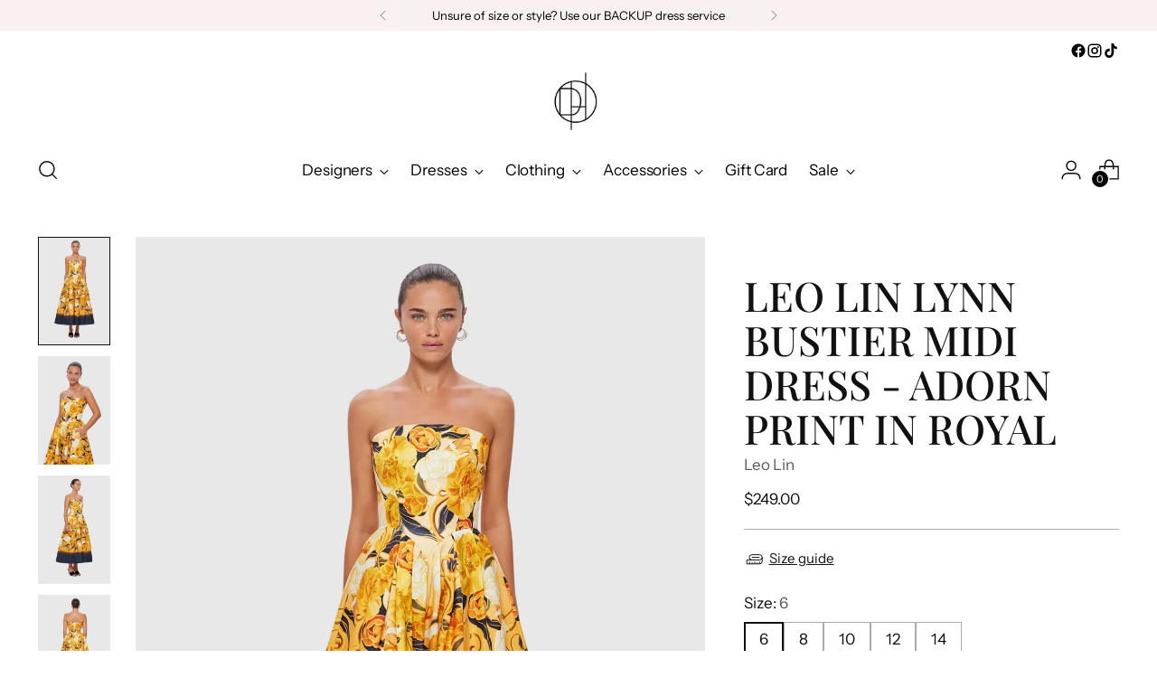

--- FILE ---
content_type: text/html; charset=utf-8
request_url: https://www.dresshireau.com.au/products/leo-lin-lynn-bustier-midi-dress-adorn-print-in-royal
body_size: 86444
content:
<!doctype html>

<!--
  ___                 ___           ___           ___
       /  /\                     /__/\         /  /\         /  /\
      /  /:/_                    \  \:\       /  /:/        /  /::\
     /  /:/ /\  ___     ___       \  \:\     /  /:/        /  /:/\:\
    /  /:/ /:/ /__/\   /  /\  ___  \  \:\   /  /:/  ___   /  /:/  \:\
   /__/:/ /:/  \  \:\ /  /:/ /__/\  \__\:\ /__/:/  /  /\ /__/:/ \__\:\
   \  \:\/:/    \  \:\  /:/  \  \:\ /  /:/ \  \:\ /  /:/ \  \:\ /  /:/
    \  \::/      \  \:\/:/    \  \:\  /:/   \  \:\  /:/   \  \:\  /:/
     \  \:\       \  \::/      \  \:\/:/     \  \:\/:/     \  \:\/:/
      \  \:\       \__\/        \  \::/       \  \::/       \  \::/
       \__\/                     \__\/         \__\/         \__\/

  --------------------------------------------------------------------
  #  Stiletto v3.2.1
  #  Documentation: https://fluorescent.co/help/stiletto/
  #  Purchase: https://themes.shopify.com/themes/stiletto/
  #  A product by Fluorescent: https://fluorescent.co/
  --------------------------------------------------------------------
-->

<html class="no-js" lang="en" style="--announcement-height: 1px;">
  <head>
    <meta charset="UTF-8">
    <meta http-equiv="X-UA-Compatible" content="IE=edge,chrome=1">
    <meta name="viewport" content="width=device-width,initial-scale=1">
    




  <meta name="description" content="Hire the Leo &amp; Lin Lynn Bustier Midi Dress for your next event. Dress Hire AU offers Australian women the most up-to-date trends for a fraction of the retail price.">



    <link rel="canonical" href="https://www.dresshireau.com.au/products/leo-lin-lynn-bustier-midi-dress-adorn-print-in-royal">
    <link rel="preconnect" href="https://cdn.shopify.com" crossorigin><link rel="shortcut icon" href="//www.dresshireau.com.au/cdn/shop/files/DHA_Social_Logo.jpg?crop=center&height=32&v=1728018145&width=32" type="image/png"><title>Leo Lin Lynn Bustier Midi Dress - Adorn Print in Royal
&ndash; Dress Hire AU</title>

    





  
  
  
  
  




<meta property="og:url" content="https://www.dresshireau.com.au/products/leo-lin-lynn-bustier-midi-dress-adorn-print-in-royal">
<meta property="og:site_name" content="Dress Hire AU">
<meta property="og:type" content="product">
<meta property="og:title" content="Leo Lin Lynn Bustier Midi Dress - Adorn Print in Royal">
<meta property="og:description" content="Hire the Leo &amp;amp; Lin Lynn Bustier Midi Dress for your next event. Dress Hire AU offers Australian women the most up-to-date trends for a fraction of the retail price.">
<meta property="og:image" content="http://www.dresshireau.com.au/cdn/shop/files/LynnBustierMidiDress_AdornPrintinRoyal-LLFW23010-1_jpg.jpg?v=1688532229&width=1024">
<meta property="og:image:secure_url" content="https://www.dresshireau.com.au/cdn/shop/files/LynnBustierMidiDress_AdornPrintinRoyal-LLFW23010-1_jpg.jpg?v=1688532229&width=1024">
<meta property="og:price:amount" content="249.00">
<meta property="og:price:currency" content="AUD">

<meta name="twitter:title" content="Leo Lin Lynn Bustier Midi Dress - Adorn Print in Royal">
<meta name="twitter:description" content="Hire the Leo &amp;amp; Lin Lynn Bustier Midi Dress for your next event. Dress Hire AU offers Australian women the most up-to-date trends for a fraction of the retail price.">
<meta name="twitter:card" content="summary_large_image">
<meta name="twitter:image" content="https://www.dresshireau.com.au/cdn/shop/files/LynnBustierMidiDress_AdornPrintinRoyal-LLFW23010-1_jpg.jpg?v=1688532229&width=1024">
<meta name="twitter:image:width" content="480">
<meta name="twitter:image:height" content="480">


    <script>
  console.log('Stiletto v3.2.1 by Fluorescent');

  document.documentElement.className = document.documentElement.className.replace('no-js', '');
  if (window.matchMedia(`(prefers-reduced-motion: reduce)`) === true || window.matchMedia(`(prefers-reduced-motion: reduce)`).matches === true) {
    document.documentElement.classList.add('prefers-reduced-motion');
  } else {
    document.documentElement.classList.add('do-anim');
  }

  window.theme = {
    version: 'v3.2.1',
    themeName: 'Stiletto',
    moneyFormat: "${{amount}}",
    strings: {
      name: "Dress Hire AU",
      accessibility: {
        play_video: "Play",
        pause_video: "Pause",
        range_lower: "Lower",
        range_upper: "Upper"
      },
      product: {
        no_shipping_rates: "Shipping rate unavailable",
        country_placeholder: "Country\/Region",
        review: "Write a review"
      },
      products: {
        product: {
          unavailable: "Unavailable",
          unitPrice: "Unit price",
          unitPriceSeparator: "per",
          sku: "SKU"
        }
      },
      cart: {
        editCartNote: "Edit delivery instructions",
        addCartNote: "Add delivery instructions",
        quantityError: "You have the maximum number of this product in your cart"
      },
      pagination: {
        viewing: "You’re viewing {{ of }} of {{ total }}",
        products: "products",
        results: "results"
      }
    },
    routes: {
      root: "/",
      cart: {
        base: "/cart",
        add: "/cart/add",
        change: "/cart/change",
        update: "/cart/update",
        clear: "/cart/clear",
        // Manual routes until Shopify adds support
        shipping: "/cart/shipping_rates",
      },
      // Manual routes until Shopify adds support
      products: "/products",
      productRecommendations: "/recommendations/products",
      predictive_search_url: '/search/suggest',
    },
    icons: {
      chevron: "\u003cspan class=\"icon icon-new icon-chevron \"\u003e\n  \u003csvg viewBox=\"0 0 24 24\" fill=\"none\" xmlns=\"http:\/\/www.w3.org\/2000\/svg\"\u003e\u003cpath d=\"M1.875 7.438 12 17.563 22.125 7.438\" stroke=\"currentColor\" stroke-width=\"2\"\/\u003e\u003c\/svg\u003e\n\u003c\/span\u003e\n",
      close: "\u003cspan class=\"icon icon-new icon-close \"\u003e\n  \u003csvg viewBox=\"0 0 24 24\" fill=\"none\" xmlns=\"http:\/\/www.w3.org\/2000\/svg\"\u003e\u003cpath d=\"M2.66 1.34 2 .68.68 2l.66.66 1.32-1.32zm18.68 21.32.66.66L23.32 22l-.66-.66-1.32 1.32zm1.32-20 .66-.66L22 .68l-.66.66 1.32 1.32zM1.34 21.34.68 22 2 23.32l.66-.66-1.32-1.32zm0-18.68 10 10 1.32-1.32-10-10-1.32 1.32zm11.32 10 10-10-1.32-1.32-10 10 1.32 1.32zm-1.32-1.32-10 10 1.32 1.32 10-10-1.32-1.32zm0 1.32 10 10 1.32-1.32-10-10-1.32 1.32z\" fill=\"currentColor\"\/\u003e\u003c\/svg\u003e\n\u003c\/span\u003e\n",
      zoom: "\u003cspan class=\"icon icon-new icon-zoom \"\u003e\n  \u003csvg viewBox=\"0 0 24 24\" fill=\"none\" xmlns=\"http:\/\/www.w3.org\/2000\/svg\"\u003e\u003cpath d=\"M10.3,19.71c5.21,0,9.44-4.23,9.44-9.44S15.51,.83,10.3,.83,.86,5.05,.86,10.27s4.23,9.44,9.44,9.44Z\" fill=\"none\" stroke=\"currentColor\" stroke-linecap=\"round\" stroke-miterlimit=\"10\" stroke-width=\"1.63\"\/\u003e\n          \u003cpath d=\"M5.05,10.27H15.54\" fill=\"none\" stroke=\"currentColor\" stroke-miterlimit=\"10\" stroke-width=\"1.63\"\/\u003e\n          \u003cpath class=\"cross-up\" d=\"M10.3,5.02V15.51\" fill=\"none\" stroke=\"currentColor\" stroke-miterlimit=\"10\" stroke-width=\"1.63\"\/\u003e\n          \u003cpath d=\"M16.92,16.9l6.49,6.49\" fill=\"none\" stroke=\"currentColor\" stroke-miterlimit=\"10\" stroke-width=\"1.63\"\/\u003e\u003c\/svg\u003e\n\u003c\/span\u003e\n"
    },
    coreData: {
      n: "Stiletto",
      v: "v3.2.1",
    }
  }

  window.theme.searchableFields = "product_type,title,variants.title,vendor";

  
    window.theme.allCountryOptionTags = "\u003coption value=\"Australia\" data-provinces=\"[[\u0026quot;Australian Capital Territory\u0026quot;,\u0026quot;Australian Capital Territory\u0026quot;],[\u0026quot;New South Wales\u0026quot;,\u0026quot;New South Wales\u0026quot;],[\u0026quot;Northern Territory\u0026quot;,\u0026quot;Northern Territory\u0026quot;],[\u0026quot;Queensland\u0026quot;,\u0026quot;Queensland\u0026quot;],[\u0026quot;South Australia\u0026quot;,\u0026quot;South Australia\u0026quot;],[\u0026quot;Tasmania\u0026quot;,\u0026quot;Tasmania\u0026quot;],[\u0026quot;Victoria\u0026quot;,\u0026quot;Victoria\u0026quot;],[\u0026quot;Western Australia\u0026quot;,\u0026quot;Western Australia\u0026quot;]]\"\u003eAustralia\u003c\/option\u003e\n\u003coption value=\"---\" data-provinces=\"[]\"\u003e---\u003c\/option\u003e\n\u003coption value=\"Afghanistan\" data-provinces=\"[]\"\u003eAfghanistan\u003c\/option\u003e\n\u003coption value=\"Aland Islands\" data-provinces=\"[]\"\u003eÅland Islands\u003c\/option\u003e\n\u003coption value=\"Albania\" data-provinces=\"[]\"\u003eAlbania\u003c\/option\u003e\n\u003coption value=\"Algeria\" data-provinces=\"[]\"\u003eAlgeria\u003c\/option\u003e\n\u003coption value=\"Andorra\" data-provinces=\"[]\"\u003eAndorra\u003c\/option\u003e\n\u003coption value=\"Angola\" data-provinces=\"[]\"\u003eAngola\u003c\/option\u003e\n\u003coption value=\"Anguilla\" data-provinces=\"[]\"\u003eAnguilla\u003c\/option\u003e\n\u003coption value=\"Antigua And Barbuda\" data-provinces=\"[]\"\u003eAntigua \u0026 Barbuda\u003c\/option\u003e\n\u003coption value=\"Argentina\" data-provinces=\"[[\u0026quot;Buenos Aires\u0026quot;,\u0026quot;Buenos Aires Province\u0026quot;],[\u0026quot;Catamarca\u0026quot;,\u0026quot;Catamarca\u0026quot;],[\u0026quot;Chaco\u0026quot;,\u0026quot;Chaco\u0026quot;],[\u0026quot;Chubut\u0026quot;,\u0026quot;Chubut\u0026quot;],[\u0026quot;Ciudad Autónoma de Buenos Aires\u0026quot;,\u0026quot;Buenos Aires (Autonomous City)\u0026quot;],[\u0026quot;Corrientes\u0026quot;,\u0026quot;Corrientes\u0026quot;],[\u0026quot;Córdoba\u0026quot;,\u0026quot;Córdoba\u0026quot;],[\u0026quot;Entre Ríos\u0026quot;,\u0026quot;Entre Ríos\u0026quot;],[\u0026quot;Formosa\u0026quot;,\u0026quot;Formosa\u0026quot;],[\u0026quot;Jujuy\u0026quot;,\u0026quot;Jujuy\u0026quot;],[\u0026quot;La Pampa\u0026quot;,\u0026quot;La Pampa\u0026quot;],[\u0026quot;La Rioja\u0026quot;,\u0026quot;La Rioja\u0026quot;],[\u0026quot;Mendoza\u0026quot;,\u0026quot;Mendoza\u0026quot;],[\u0026quot;Misiones\u0026quot;,\u0026quot;Misiones\u0026quot;],[\u0026quot;Neuquén\u0026quot;,\u0026quot;Neuquén\u0026quot;],[\u0026quot;Río Negro\u0026quot;,\u0026quot;Río Negro\u0026quot;],[\u0026quot;Salta\u0026quot;,\u0026quot;Salta\u0026quot;],[\u0026quot;San Juan\u0026quot;,\u0026quot;San Juan\u0026quot;],[\u0026quot;San Luis\u0026quot;,\u0026quot;San Luis\u0026quot;],[\u0026quot;Santa Cruz\u0026quot;,\u0026quot;Santa Cruz\u0026quot;],[\u0026quot;Santa Fe\u0026quot;,\u0026quot;Santa Fe\u0026quot;],[\u0026quot;Santiago Del Estero\u0026quot;,\u0026quot;Santiago del Estero\u0026quot;],[\u0026quot;Tierra Del Fuego\u0026quot;,\u0026quot;Tierra del Fuego\u0026quot;],[\u0026quot;Tucumán\u0026quot;,\u0026quot;Tucumán\u0026quot;]]\"\u003eArgentina\u003c\/option\u003e\n\u003coption value=\"Armenia\" data-provinces=\"[]\"\u003eArmenia\u003c\/option\u003e\n\u003coption value=\"Aruba\" data-provinces=\"[]\"\u003eAruba\u003c\/option\u003e\n\u003coption value=\"Ascension Island\" data-provinces=\"[]\"\u003eAscension Island\u003c\/option\u003e\n\u003coption value=\"Australia\" data-provinces=\"[[\u0026quot;Australian Capital Territory\u0026quot;,\u0026quot;Australian Capital Territory\u0026quot;],[\u0026quot;New South Wales\u0026quot;,\u0026quot;New South Wales\u0026quot;],[\u0026quot;Northern Territory\u0026quot;,\u0026quot;Northern Territory\u0026quot;],[\u0026quot;Queensland\u0026quot;,\u0026quot;Queensland\u0026quot;],[\u0026quot;South Australia\u0026quot;,\u0026quot;South Australia\u0026quot;],[\u0026quot;Tasmania\u0026quot;,\u0026quot;Tasmania\u0026quot;],[\u0026quot;Victoria\u0026quot;,\u0026quot;Victoria\u0026quot;],[\u0026quot;Western Australia\u0026quot;,\u0026quot;Western Australia\u0026quot;]]\"\u003eAustralia\u003c\/option\u003e\n\u003coption value=\"Austria\" data-provinces=\"[]\"\u003eAustria\u003c\/option\u003e\n\u003coption value=\"Azerbaijan\" data-provinces=\"[]\"\u003eAzerbaijan\u003c\/option\u003e\n\u003coption value=\"Bahamas\" data-provinces=\"[]\"\u003eBahamas\u003c\/option\u003e\n\u003coption value=\"Bahrain\" data-provinces=\"[]\"\u003eBahrain\u003c\/option\u003e\n\u003coption value=\"Bangladesh\" data-provinces=\"[]\"\u003eBangladesh\u003c\/option\u003e\n\u003coption value=\"Barbados\" data-provinces=\"[]\"\u003eBarbados\u003c\/option\u003e\n\u003coption value=\"Belarus\" data-provinces=\"[]\"\u003eBelarus\u003c\/option\u003e\n\u003coption value=\"Belgium\" data-provinces=\"[]\"\u003eBelgium\u003c\/option\u003e\n\u003coption value=\"Belize\" data-provinces=\"[]\"\u003eBelize\u003c\/option\u003e\n\u003coption value=\"Benin\" data-provinces=\"[]\"\u003eBenin\u003c\/option\u003e\n\u003coption value=\"Bermuda\" data-provinces=\"[]\"\u003eBermuda\u003c\/option\u003e\n\u003coption value=\"Bhutan\" data-provinces=\"[]\"\u003eBhutan\u003c\/option\u003e\n\u003coption value=\"Bolivia\" data-provinces=\"[]\"\u003eBolivia\u003c\/option\u003e\n\u003coption value=\"Bosnia And Herzegovina\" data-provinces=\"[]\"\u003eBosnia \u0026 Herzegovina\u003c\/option\u003e\n\u003coption value=\"Botswana\" data-provinces=\"[]\"\u003eBotswana\u003c\/option\u003e\n\u003coption value=\"Brazil\" data-provinces=\"[[\u0026quot;Acre\u0026quot;,\u0026quot;Acre\u0026quot;],[\u0026quot;Alagoas\u0026quot;,\u0026quot;Alagoas\u0026quot;],[\u0026quot;Amapá\u0026quot;,\u0026quot;Amapá\u0026quot;],[\u0026quot;Amazonas\u0026quot;,\u0026quot;Amazonas\u0026quot;],[\u0026quot;Bahia\u0026quot;,\u0026quot;Bahia\u0026quot;],[\u0026quot;Ceará\u0026quot;,\u0026quot;Ceará\u0026quot;],[\u0026quot;Distrito Federal\u0026quot;,\u0026quot;Federal District\u0026quot;],[\u0026quot;Espírito Santo\u0026quot;,\u0026quot;Espírito Santo\u0026quot;],[\u0026quot;Goiás\u0026quot;,\u0026quot;Goiás\u0026quot;],[\u0026quot;Maranhão\u0026quot;,\u0026quot;Maranhão\u0026quot;],[\u0026quot;Mato Grosso\u0026quot;,\u0026quot;Mato Grosso\u0026quot;],[\u0026quot;Mato Grosso do Sul\u0026quot;,\u0026quot;Mato Grosso do Sul\u0026quot;],[\u0026quot;Minas Gerais\u0026quot;,\u0026quot;Minas Gerais\u0026quot;],[\u0026quot;Paraná\u0026quot;,\u0026quot;Paraná\u0026quot;],[\u0026quot;Paraíba\u0026quot;,\u0026quot;Paraíba\u0026quot;],[\u0026quot;Pará\u0026quot;,\u0026quot;Pará\u0026quot;],[\u0026quot;Pernambuco\u0026quot;,\u0026quot;Pernambuco\u0026quot;],[\u0026quot;Piauí\u0026quot;,\u0026quot;Piauí\u0026quot;],[\u0026quot;Rio Grande do Norte\u0026quot;,\u0026quot;Rio Grande do Norte\u0026quot;],[\u0026quot;Rio Grande do Sul\u0026quot;,\u0026quot;Rio Grande do Sul\u0026quot;],[\u0026quot;Rio de Janeiro\u0026quot;,\u0026quot;Rio de Janeiro\u0026quot;],[\u0026quot;Rondônia\u0026quot;,\u0026quot;Rondônia\u0026quot;],[\u0026quot;Roraima\u0026quot;,\u0026quot;Roraima\u0026quot;],[\u0026quot;Santa Catarina\u0026quot;,\u0026quot;Santa Catarina\u0026quot;],[\u0026quot;Sergipe\u0026quot;,\u0026quot;Sergipe\u0026quot;],[\u0026quot;São Paulo\u0026quot;,\u0026quot;São Paulo\u0026quot;],[\u0026quot;Tocantins\u0026quot;,\u0026quot;Tocantins\u0026quot;]]\"\u003eBrazil\u003c\/option\u003e\n\u003coption value=\"British Indian Ocean Territory\" data-provinces=\"[]\"\u003eBritish Indian Ocean Territory\u003c\/option\u003e\n\u003coption value=\"Virgin Islands, British\" data-provinces=\"[]\"\u003eBritish Virgin Islands\u003c\/option\u003e\n\u003coption value=\"Brunei\" data-provinces=\"[]\"\u003eBrunei\u003c\/option\u003e\n\u003coption value=\"Bulgaria\" data-provinces=\"[]\"\u003eBulgaria\u003c\/option\u003e\n\u003coption value=\"Burkina Faso\" data-provinces=\"[]\"\u003eBurkina Faso\u003c\/option\u003e\n\u003coption value=\"Burundi\" data-provinces=\"[]\"\u003eBurundi\u003c\/option\u003e\n\u003coption value=\"Cambodia\" data-provinces=\"[]\"\u003eCambodia\u003c\/option\u003e\n\u003coption value=\"Republic of Cameroon\" data-provinces=\"[]\"\u003eCameroon\u003c\/option\u003e\n\u003coption value=\"Canada\" data-provinces=\"[[\u0026quot;Alberta\u0026quot;,\u0026quot;Alberta\u0026quot;],[\u0026quot;British Columbia\u0026quot;,\u0026quot;British Columbia\u0026quot;],[\u0026quot;Manitoba\u0026quot;,\u0026quot;Manitoba\u0026quot;],[\u0026quot;New Brunswick\u0026quot;,\u0026quot;New Brunswick\u0026quot;],[\u0026quot;Newfoundland and Labrador\u0026quot;,\u0026quot;Newfoundland and Labrador\u0026quot;],[\u0026quot;Northwest Territories\u0026quot;,\u0026quot;Northwest Territories\u0026quot;],[\u0026quot;Nova Scotia\u0026quot;,\u0026quot;Nova Scotia\u0026quot;],[\u0026quot;Nunavut\u0026quot;,\u0026quot;Nunavut\u0026quot;],[\u0026quot;Ontario\u0026quot;,\u0026quot;Ontario\u0026quot;],[\u0026quot;Prince Edward Island\u0026quot;,\u0026quot;Prince Edward Island\u0026quot;],[\u0026quot;Quebec\u0026quot;,\u0026quot;Quebec\u0026quot;],[\u0026quot;Saskatchewan\u0026quot;,\u0026quot;Saskatchewan\u0026quot;],[\u0026quot;Yukon\u0026quot;,\u0026quot;Yukon\u0026quot;]]\"\u003eCanada\u003c\/option\u003e\n\u003coption value=\"Cape Verde\" data-provinces=\"[]\"\u003eCape Verde\u003c\/option\u003e\n\u003coption value=\"Caribbean Netherlands\" data-provinces=\"[]\"\u003eCaribbean Netherlands\u003c\/option\u003e\n\u003coption value=\"Cayman Islands\" data-provinces=\"[]\"\u003eCayman Islands\u003c\/option\u003e\n\u003coption value=\"Central African Republic\" data-provinces=\"[]\"\u003eCentral African Republic\u003c\/option\u003e\n\u003coption value=\"Chad\" data-provinces=\"[]\"\u003eChad\u003c\/option\u003e\n\u003coption value=\"Chile\" data-provinces=\"[[\u0026quot;Antofagasta\u0026quot;,\u0026quot;Antofagasta\u0026quot;],[\u0026quot;Araucanía\u0026quot;,\u0026quot;Araucanía\u0026quot;],[\u0026quot;Arica and Parinacota\u0026quot;,\u0026quot;Arica y Parinacota\u0026quot;],[\u0026quot;Atacama\u0026quot;,\u0026quot;Atacama\u0026quot;],[\u0026quot;Aysén\u0026quot;,\u0026quot;Aysén\u0026quot;],[\u0026quot;Biobío\u0026quot;,\u0026quot;Bío Bío\u0026quot;],[\u0026quot;Coquimbo\u0026quot;,\u0026quot;Coquimbo\u0026quot;],[\u0026quot;Los Lagos\u0026quot;,\u0026quot;Los Lagos\u0026quot;],[\u0026quot;Los Ríos\u0026quot;,\u0026quot;Los Ríos\u0026quot;],[\u0026quot;Magallanes\u0026quot;,\u0026quot;Magallanes Region\u0026quot;],[\u0026quot;Maule\u0026quot;,\u0026quot;Maule\u0026quot;],[\u0026quot;O\u0026#39;Higgins\u0026quot;,\u0026quot;Libertador General Bernardo O’Higgins\u0026quot;],[\u0026quot;Santiago\u0026quot;,\u0026quot;Santiago Metropolitan\u0026quot;],[\u0026quot;Tarapacá\u0026quot;,\u0026quot;Tarapacá\u0026quot;],[\u0026quot;Valparaíso\u0026quot;,\u0026quot;Valparaíso\u0026quot;],[\u0026quot;Ñuble\u0026quot;,\u0026quot;Ñuble\u0026quot;]]\"\u003eChile\u003c\/option\u003e\n\u003coption value=\"China\" data-provinces=\"[[\u0026quot;Anhui\u0026quot;,\u0026quot;Anhui\u0026quot;],[\u0026quot;Beijing\u0026quot;,\u0026quot;Beijing\u0026quot;],[\u0026quot;Chongqing\u0026quot;,\u0026quot;Chongqing\u0026quot;],[\u0026quot;Fujian\u0026quot;,\u0026quot;Fujian\u0026quot;],[\u0026quot;Gansu\u0026quot;,\u0026quot;Gansu\u0026quot;],[\u0026quot;Guangdong\u0026quot;,\u0026quot;Guangdong\u0026quot;],[\u0026quot;Guangxi\u0026quot;,\u0026quot;Guangxi\u0026quot;],[\u0026quot;Guizhou\u0026quot;,\u0026quot;Guizhou\u0026quot;],[\u0026quot;Hainan\u0026quot;,\u0026quot;Hainan\u0026quot;],[\u0026quot;Hebei\u0026quot;,\u0026quot;Hebei\u0026quot;],[\u0026quot;Heilongjiang\u0026quot;,\u0026quot;Heilongjiang\u0026quot;],[\u0026quot;Henan\u0026quot;,\u0026quot;Henan\u0026quot;],[\u0026quot;Hubei\u0026quot;,\u0026quot;Hubei\u0026quot;],[\u0026quot;Hunan\u0026quot;,\u0026quot;Hunan\u0026quot;],[\u0026quot;Inner Mongolia\u0026quot;,\u0026quot;Inner Mongolia\u0026quot;],[\u0026quot;Jiangsu\u0026quot;,\u0026quot;Jiangsu\u0026quot;],[\u0026quot;Jiangxi\u0026quot;,\u0026quot;Jiangxi\u0026quot;],[\u0026quot;Jilin\u0026quot;,\u0026quot;Jilin\u0026quot;],[\u0026quot;Liaoning\u0026quot;,\u0026quot;Liaoning\u0026quot;],[\u0026quot;Ningxia\u0026quot;,\u0026quot;Ningxia\u0026quot;],[\u0026quot;Qinghai\u0026quot;,\u0026quot;Qinghai\u0026quot;],[\u0026quot;Shaanxi\u0026quot;,\u0026quot;Shaanxi\u0026quot;],[\u0026quot;Shandong\u0026quot;,\u0026quot;Shandong\u0026quot;],[\u0026quot;Shanghai\u0026quot;,\u0026quot;Shanghai\u0026quot;],[\u0026quot;Shanxi\u0026quot;,\u0026quot;Shanxi\u0026quot;],[\u0026quot;Sichuan\u0026quot;,\u0026quot;Sichuan\u0026quot;],[\u0026quot;Tianjin\u0026quot;,\u0026quot;Tianjin\u0026quot;],[\u0026quot;Xinjiang\u0026quot;,\u0026quot;Xinjiang\u0026quot;],[\u0026quot;Xizang\u0026quot;,\u0026quot;Tibet\u0026quot;],[\u0026quot;Yunnan\u0026quot;,\u0026quot;Yunnan\u0026quot;],[\u0026quot;Zhejiang\u0026quot;,\u0026quot;Zhejiang\u0026quot;]]\"\u003eChina\u003c\/option\u003e\n\u003coption value=\"Christmas Island\" data-provinces=\"[]\"\u003eChristmas Island\u003c\/option\u003e\n\u003coption value=\"Cocos (Keeling) Islands\" data-provinces=\"[]\"\u003eCocos (Keeling) Islands\u003c\/option\u003e\n\u003coption value=\"Colombia\" data-provinces=\"[[\u0026quot;Amazonas\u0026quot;,\u0026quot;Amazonas\u0026quot;],[\u0026quot;Antioquia\u0026quot;,\u0026quot;Antioquia\u0026quot;],[\u0026quot;Arauca\u0026quot;,\u0026quot;Arauca\u0026quot;],[\u0026quot;Atlántico\u0026quot;,\u0026quot;Atlántico\u0026quot;],[\u0026quot;Bogotá, D.C.\u0026quot;,\u0026quot;Capital District\u0026quot;],[\u0026quot;Bolívar\u0026quot;,\u0026quot;Bolívar\u0026quot;],[\u0026quot;Boyacá\u0026quot;,\u0026quot;Boyacá\u0026quot;],[\u0026quot;Caldas\u0026quot;,\u0026quot;Caldas\u0026quot;],[\u0026quot;Caquetá\u0026quot;,\u0026quot;Caquetá\u0026quot;],[\u0026quot;Casanare\u0026quot;,\u0026quot;Casanare\u0026quot;],[\u0026quot;Cauca\u0026quot;,\u0026quot;Cauca\u0026quot;],[\u0026quot;Cesar\u0026quot;,\u0026quot;Cesar\u0026quot;],[\u0026quot;Chocó\u0026quot;,\u0026quot;Chocó\u0026quot;],[\u0026quot;Cundinamarca\u0026quot;,\u0026quot;Cundinamarca\u0026quot;],[\u0026quot;Córdoba\u0026quot;,\u0026quot;Córdoba\u0026quot;],[\u0026quot;Guainía\u0026quot;,\u0026quot;Guainía\u0026quot;],[\u0026quot;Guaviare\u0026quot;,\u0026quot;Guaviare\u0026quot;],[\u0026quot;Huila\u0026quot;,\u0026quot;Huila\u0026quot;],[\u0026quot;La Guajira\u0026quot;,\u0026quot;La Guajira\u0026quot;],[\u0026quot;Magdalena\u0026quot;,\u0026quot;Magdalena\u0026quot;],[\u0026quot;Meta\u0026quot;,\u0026quot;Meta\u0026quot;],[\u0026quot;Nariño\u0026quot;,\u0026quot;Nariño\u0026quot;],[\u0026quot;Norte de Santander\u0026quot;,\u0026quot;Norte de Santander\u0026quot;],[\u0026quot;Putumayo\u0026quot;,\u0026quot;Putumayo\u0026quot;],[\u0026quot;Quindío\u0026quot;,\u0026quot;Quindío\u0026quot;],[\u0026quot;Risaralda\u0026quot;,\u0026quot;Risaralda\u0026quot;],[\u0026quot;San Andrés, Providencia y Santa Catalina\u0026quot;,\u0026quot;San Andrés \\u0026 Providencia\u0026quot;],[\u0026quot;Santander\u0026quot;,\u0026quot;Santander\u0026quot;],[\u0026quot;Sucre\u0026quot;,\u0026quot;Sucre\u0026quot;],[\u0026quot;Tolima\u0026quot;,\u0026quot;Tolima\u0026quot;],[\u0026quot;Valle del Cauca\u0026quot;,\u0026quot;Valle del Cauca\u0026quot;],[\u0026quot;Vaupés\u0026quot;,\u0026quot;Vaupés\u0026quot;],[\u0026quot;Vichada\u0026quot;,\u0026quot;Vichada\u0026quot;]]\"\u003eColombia\u003c\/option\u003e\n\u003coption value=\"Comoros\" data-provinces=\"[]\"\u003eComoros\u003c\/option\u003e\n\u003coption value=\"Congo\" data-provinces=\"[]\"\u003eCongo - Brazzaville\u003c\/option\u003e\n\u003coption value=\"Congo, The Democratic Republic Of The\" data-provinces=\"[]\"\u003eCongo - Kinshasa\u003c\/option\u003e\n\u003coption value=\"Cook Islands\" data-provinces=\"[]\"\u003eCook Islands\u003c\/option\u003e\n\u003coption value=\"Costa Rica\" data-provinces=\"[[\u0026quot;Alajuela\u0026quot;,\u0026quot;Alajuela\u0026quot;],[\u0026quot;Cartago\u0026quot;,\u0026quot;Cartago\u0026quot;],[\u0026quot;Guanacaste\u0026quot;,\u0026quot;Guanacaste\u0026quot;],[\u0026quot;Heredia\u0026quot;,\u0026quot;Heredia\u0026quot;],[\u0026quot;Limón\u0026quot;,\u0026quot;Limón\u0026quot;],[\u0026quot;Puntarenas\u0026quot;,\u0026quot;Puntarenas\u0026quot;],[\u0026quot;San José\u0026quot;,\u0026quot;San José\u0026quot;]]\"\u003eCosta Rica\u003c\/option\u003e\n\u003coption value=\"Croatia\" data-provinces=\"[]\"\u003eCroatia\u003c\/option\u003e\n\u003coption value=\"Curaçao\" data-provinces=\"[]\"\u003eCuraçao\u003c\/option\u003e\n\u003coption value=\"Cyprus\" data-provinces=\"[]\"\u003eCyprus\u003c\/option\u003e\n\u003coption value=\"Czech Republic\" data-provinces=\"[]\"\u003eCzechia\u003c\/option\u003e\n\u003coption value=\"Côte d'Ivoire\" data-provinces=\"[]\"\u003eCôte d’Ivoire\u003c\/option\u003e\n\u003coption value=\"Denmark\" data-provinces=\"[]\"\u003eDenmark\u003c\/option\u003e\n\u003coption value=\"Djibouti\" data-provinces=\"[]\"\u003eDjibouti\u003c\/option\u003e\n\u003coption value=\"Dominica\" data-provinces=\"[]\"\u003eDominica\u003c\/option\u003e\n\u003coption value=\"Dominican Republic\" data-provinces=\"[]\"\u003eDominican Republic\u003c\/option\u003e\n\u003coption value=\"Ecuador\" data-provinces=\"[]\"\u003eEcuador\u003c\/option\u003e\n\u003coption value=\"Egypt\" data-provinces=\"[[\u0026quot;6th of October\u0026quot;,\u0026quot;6th of October\u0026quot;],[\u0026quot;Al Sharqia\u0026quot;,\u0026quot;Al Sharqia\u0026quot;],[\u0026quot;Alexandria\u0026quot;,\u0026quot;Alexandria\u0026quot;],[\u0026quot;Aswan\u0026quot;,\u0026quot;Aswan\u0026quot;],[\u0026quot;Asyut\u0026quot;,\u0026quot;Asyut\u0026quot;],[\u0026quot;Beheira\u0026quot;,\u0026quot;Beheira\u0026quot;],[\u0026quot;Beni Suef\u0026quot;,\u0026quot;Beni Suef\u0026quot;],[\u0026quot;Cairo\u0026quot;,\u0026quot;Cairo\u0026quot;],[\u0026quot;Dakahlia\u0026quot;,\u0026quot;Dakahlia\u0026quot;],[\u0026quot;Damietta\u0026quot;,\u0026quot;Damietta\u0026quot;],[\u0026quot;Faiyum\u0026quot;,\u0026quot;Faiyum\u0026quot;],[\u0026quot;Gharbia\u0026quot;,\u0026quot;Gharbia\u0026quot;],[\u0026quot;Giza\u0026quot;,\u0026quot;Giza\u0026quot;],[\u0026quot;Helwan\u0026quot;,\u0026quot;Helwan\u0026quot;],[\u0026quot;Ismailia\u0026quot;,\u0026quot;Ismailia\u0026quot;],[\u0026quot;Kafr el-Sheikh\u0026quot;,\u0026quot;Kafr el-Sheikh\u0026quot;],[\u0026quot;Luxor\u0026quot;,\u0026quot;Luxor\u0026quot;],[\u0026quot;Matrouh\u0026quot;,\u0026quot;Matrouh\u0026quot;],[\u0026quot;Minya\u0026quot;,\u0026quot;Minya\u0026quot;],[\u0026quot;Monufia\u0026quot;,\u0026quot;Monufia\u0026quot;],[\u0026quot;New Valley\u0026quot;,\u0026quot;New Valley\u0026quot;],[\u0026quot;North Sinai\u0026quot;,\u0026quot;North Sinai\u0026quot;],[\u0026quot;Port Said\u0026quot;,\u0026quot;Port Said\u0026quot;],[\u0026quot;Qalyubia\u0026quot;,\u0026quot;Qalyubia\u0026quot;],[\u0026quot;Qena\u0026quot;,\u0026quot;Qena\u0026quot;],[\u0026quot;Red Sea\u0026quot;,\u0026quot;Red Sea\u0026quot;],[\u0026quot;Sohag\u0026quot;,\u0026quot;Sohag\u0026quot;],[\u0026quot;South Sinai\u0026quot;,\u0026quot;South Sinai\u0026quot;],[\u0026quot;Suez\u0026quot;,\u0026quot;Suez\u0026quot;]]\"\u003eEgypt\u003c\/option\u003e\n\u003coption value=\"El Salvador\" data-provinces=\"[[\u0026quot;Ahuachapán\u0026quot;,\u0026quot;Ahuachapán\u0026quot;],[\u0026quot;Cabañas\u0026quot;,\u0026quot;Cabañas\u0026quot;],[\u0026quot;Chalatenango\u0026quot;,\u0026quot;Chalatenango\u0026quot;],[\u0026quot;Cuscatlán\u0026quot;,\u0026quot;Cuscatlán\u0026quot;],[\u0026quot;La Libertad\u0026quot;,\u0026quot;La Libertad\u0026quot;],[\u0026quot;La Paz\u0026quot;,\u0026quot;La Paz\u0026quot;],[\u0026quot;La Unión\u0026quot;,\u0026quot;La Unión\u0026quot;],[\u0026quot;Morazán\u0026quot;,\u0026quot;Morazán\u0026quot;],[\u0026quot;San Miguel\u0026quot;,\u0026quot;San Miguel\u0026quot;],[\u0026quot;San Salvador\u0026quot;,\u0026quot;San Salvador\u0026quot;],[\u0026quot;San Vicente\u0026quot;,\u0026quot;San Vicente\u0026quot;],[\u0026quot;Santa Ana\u0026quot;,\u0026quot;Santa Ana\u0026quot;],[\u0026quot;Sonsonate\u0026quot;,\u0026quot;Sonsonate\u0026quot;],[\u0026quot;Usulután\u0026quot;,\u0026quot;Usulután\u0026quot;]]\"\u003eEl Salvador\u003c\/option\u003e\n\u003coption value=\"Equatorial Guinea\" data-provinces=\"[]\"\u003eEquatorial Guinea\u003c\/option\u003e\n\u003coption value=\"Eritrea\" data-provinces=\"[]\"\u003eEritrea\u003c\/option\u003e\n\u003coption value=\"Estonia\" data-provinces=\"[]\"\u003eEstonia\u003c\/option\u003e\n\u003coption value=\"Eswatini\" data-provinces=\"[]\"\u003eEswatini\u003c\/option\u003e\n\u003coption value=\"Ethiopia\" data-provinces=\"[]\"\u003eEthiopia\u003c\/option\u003e\n\u003coption value=\"Falkland Islands (Malvinas)\" data-provinces=\"[]\"\u003eFalkland Islands\u003c\/option\u003e\n\u003coption value=\"Faroe Islands\" data-provinces=\"[]\"\u003eFaroe Islands\u003c\/option\u003e\n\u003coption value=\"Fiji\" data-provinces=\"[]\"\u003eFiji\u003c\/option\u003e\n\u003coption value=\"Finland\" data-provinces=\"[]\"\u003eFinland\u003c\/option\u003e\n\u003coption value=\"France\" data-provinces=\"[]\"\u003eFrance\u003c\/option\u003e\n\u003coption value=\"French Guiana\" data-provinces=\"[]\"\u003eFrench Guiana\u003c\/option\u003e\n\u003coption value=\"French Polynesia\" data-provinces=\"[]\"\u003eFrench Polynesia\u003c\/option\u003e\n\u003coption value=\"French Southern Territories\" data-provinces=\"[]\"\u003eFrench Southern Territories\u003c\/option\u003e\n\u003coption value=\"Gabon\" data-provinces=\"[]\"\u003eGabon\u003c\/option\u003e\n\u003coption value=\"Gambia\" data-provinces=\"[]\"\u003eGambia\u003c\/option\u003e\n\u003coption value=\"Georgia\" data-provinces=\"[]\"\u003eGeorgia\u003c\/option\u003e\n\u003coption value=\"Germany\" data-provinces=\"[]\"\u003eGermany\u003c\/option\u003e\n\u003coption value=\"Ghana\" data-provinces=\"[]\"\u003eGhana\u003c\/option\u003e\n\u003coption value=\"Gibraltar\" data-provinces=\"[]\"\u003eGibraltar\u003c\/option\u003e\n\u003coption value=\"Greece\" data-provinces=\"[]\"\u003eGreece\u003c\/option\u003e\n\u003coption value=\"Greenland\" data-provinces=\"[]\"\u003eGreenland\u003c\/option\u003e\n\u003coption value=\"Grenada\" data-provinces=\"[]\"\u003eGrenada\u003c\/option\u003e\n\u003coption value=\"Guadeloupe\" data-provinces=\"[]\"\u003eGuadeloupe\u003c\/option\u003e\n\u003coption value=\"Guatemala\" data-provinces=\"[[\u0026quot;Alta Verapaz\u0026quot;,\u0026quot;Alta Verapaz\u0026quot;],[\u0026quot;Baja Verapaz\u0026quot;,\u0026quot;Baja Verapaz\u0026quot;],[\u0026quot;Chimaltenango\u0026quot;,\u0026quot;Chimaltenango\u0026quot;],[\u0026quot;Chiquimula\u0026quot;,\u0026quot;Chiquimula\u0026quot;],[\u0026quot;El Progreso\u0026quot;,\u0026quot;El Progreso\u0026quot;],[\u0026quot;Escuintla\u0026quot;,\u0026quot;Escuintla\u0026quot;],[\u0026quot;Guatemala\u0026quot;,\u0026quot;Guatemala\u0026quot;],[\u0026quot;Huehuetenango\u0026quot;,\u0026quot;Huehuetenango\u0026quot;],[\u0026quot;Izabal\u0026quot;,\u0026quot;Izabal\u0026quot;],[\u0026quot;Jalapa\u0026quot;,\u0026quot;Jalapa\u0026quot;],[\u0026quot;Jutiapa\u0026quot;,\u0026quot;Jutiapa\u0026quot;],[\u0026quot;Petén\u0026quot;,\u0026quot;Petén\u0026quot;],[\u0026quot;Quetzaltenango\u0026quot;,\u0026quot;Quetzaltenango\u0026quot;],[\u0026quot;Quiché\u0026quot;,\u0026quot;Quiché\u0026quot;],[\u0026quot;Retalhuleu\u0026quot;,\u0026quot;Retalhuleu\u0026quot;],[\u0026quot;Sacatepéquez\u0026quot;,\u0026quot;Sacatepéquez\u0026quot;],[\u0026quot;San Marcos\u0026quot;,\u0026quot;San Marcos\u0026quot;],[\u0026quot;Santa Rosa\u0026quot;,\u0026quot;Santa Rosa\u0026quot;],[\u0026quot;Sololá\u0026quot;,\u0026quot;Sololá\u0026quot;],[\u0026quot;Suchitepéquez\u0026quot;,\u0026quot;Suchitepéquez\u0026quot;],[\u0026quot;Totonicapán\u0026quot;,\u0026quot;Totonicapán\u0026quot;],[\u0026quot;Zacapa\u0026quot;,\u0026quot;Zacapa\u0026quot;]]\"\u003eGuatemala\u003c\/option\u003e\n\u003coption value=\"Guernsey\" data-provinces=\"[]\"\u003eGuernsey\u003c\/option\u003e\n\u003coption value=\"Guinea\" data-provinces=\"[]\"\u003eGuinea\u003c\/option\u003e\n\u003coption value=\"Guinea Bissau\" data-provinces=\"[]\"\u003eGuinea-Bissau\u003c\/option\u003e\n\u003coption value=\"Guyana\" data-provinces=\"[]\"\u003eGuyana\u003c\/option\u003e\n\u003coption value=\"Haiti\" data-provinces=\"[]\"\u003eHaiti\u003c\/option\u003e\n\u003coption value=\"Honduras\" data-provinces=\"[]\"\u003eHonduras\u003c\/option\u003e\n\u003coption value=\"Hong Kong\" data-provinces=\"[[\u0026quot;Hong Kong Island\u0026quot;,\u0026quot;Hong Kong Island\u0026quot;],[\u0026quot;Kowloon\u0026quot;,\u0026quot;Kowloon\u0026quot;],[\u0026quot;New Territories\u0026quot;,\u0026quot;New Territories\u0026quot;]]\"\u003eHong Kong SAR\u003c\/option\u003e\n\u003coption value=\"Hungary\" data-provinces=\"[]\"\u003eHungary\u003c\/option\u003e\n\u003coption value=\"Iceland\" data-provinces=\"[]\"\u003eIceland\u003c\/option\u003e\n\u003coption value=\"India\" data-provinces=\"[[\u0026quot;Andaman and Nicobar Islands\u0026quot;,\u0026quot;Andaman and Nicobar Islands\u0026quot;],[\u0026quot;Andhra Pradesh\u0026quot;,\u0026quot;Andhra Pradesh\u0026quot;],[\u0026quot;Arunachal Pradesh\u0026quot;,\u0026quot;Arunachal Pradesh\u0026quot;],[\u0026quot;Assam\u0026quot;,\u0026quot;Assam\u0026quot;],[\u0026quot;Bihar\u0026quot;,\u0026quot;Bihar\u0026quot;],[\u0026quot;Chandigarh\u0026quot;,\u0026quot;Chandigarh\u0026quot;],[\u0026quot;Chhattisgarh\u0026quot;,\u0026quot;Chhattisgarh\u0026quot;],[\u0026quot;Dadra and Nagar Haveli\u0026quot;,\u0026quot;Dadra and Nagar Haveli\u0026quot;],[\u0026quot;Daman and Diu\u0026quot;,\u0026quot;Daman and Diu\u0026quot;],[\u0026quot;Delhi\u0026quot;,\u0026quot;Delhi\u0026quot;],[\u0026quot;Goa\u0026quot;,\u0026quot;Goa\u0026quot;],[\u0026quot;Gujarat\u0026quot;,\u0026quot;Gujarat\u0026quot;],[\u0026quot;Haryana\u0026quot;,\u0026quot;Haryana\u0026quot;],[\u0026quot;Himachal Pradesh\u0026quot;,\u0026quot;Himachal Pradesh\u0026quot;],[\u0026quot;Jammu and Kashmir\u0026quot;,\u0026quot;Jammu and Kashmir\u0026quot;],[\u0026quot;Jharkhand\u0026quot;,\u0026quot;Jharkhand\u0026quot;],[\u0026quot;Karnataka\u0026quot;,\u0026quot;Karnataka\u0026quot;],[\u0026quot;Kerala\u0026quot;,\u0026quot;Kerala\u0026quot;],[\u0026quot;Ladakh\u0026quot;,\u0026quot;Ladakh\u0026quot;],[\u0026quot;Lakshadweep\u0026quot;,\u0026quot;Lakshadweep\u0026quot;],[\u0026quot;Madhya Pradesh\u0026quot;,\u0026quot;Madhya Pradesh\u0026quot;],[\u0026quot;Maharashtra\u0026quot;,\u0026quot;Maharashtra\u0026quot;],[\u0026quot;Manipur\u0026quot;,\u0026quot;Manipur\u0026quot;],[\u0026quot;Meghalaya\u0026quot;,\u0026quot;Meghalaya\u0026quot;],[\u0026quot;Mizoram\u0026quot;,\u0026quot;Mizoram\u0026quot;],[\u0026quot;Nagaland\u0026quot;,\u0026quot;Nagaland\u0026quot;],[\u0026quot;Odisha\u0026quot;,\u0026quot;Odisha\u0026quot;],[\u0026quot;Puducherry\u0026quot;,\u0026quot;Puducherry\u0026quot;],[\u0026quot;Punjab\u0026quot;,\u0026quot;Punjab\u0026quot;],[\u0026quot;Rajasthan\u0026quot;,\u0026quot;Rajasthan\u0026quot;],[\u0026quot;Sikkim\u0026quot;,\u0026quot;Sikkim\u0026quot;],[\u0026quot;Tamil Nadu\u0026quot;,\u0026quot;Tamil Nadu\u0026quot;],[\u0026quot;Telangana\u0026quot;,\u0026quot;Telangana\u0026quot;],[\u0026quot;Tripura\u0026quot;,\u0026quot;Tripura\u0026quot;],[\u0026quot;Uttar Pradesh\u0026quot;,\u0026quot;Uttar Pradesh\u0026quot;],[\u0026quot;Uttarakhand\u0026quot;,\u0026quot;Uttarakhand\u0026quot;],[\u0026quot;West Bengal\u0026quot;,\u0026quot;West Bengal\u0026quot;]]\"\u003eIndia\u003c\/option\u003e\n\u003coption value=\"Indonesia\" data-provinces=\"[[\u0026quot;Aceh\u0026quot;,\u0026quot;Aceh\u0026quot;],[\u0026quot;Bali\u0026quot;,\u0026quot;Bali\u0026quot;],[\u0026quot;Bangka Belitung\u0026quot;,\u0026quot;Bangka–Belitung Islands\u0026quot;],[\u0026quot;Banten\u0026quot;,\u0026quot;Banten\u0026quot;],[\u0026quot;Bengkulu\u0026quot;,\u0026quot;Bengkulu\u0026quot;],[\u0026quot;Gorontalo\u0026quot;,\u0026quot;Gorontalo\u0026quot;],[\u0026quot;Jakarta\u0026quot;,\u0026quot;Jakarta\u0026quot;],[\u0026quot;Jambi\u0026quot;,\u0026quot;Jambi\u0026quot;],[\u0026quot;Jawa Barat\u0026quot;,\u0026quot;West Java\u0026quot;],[\u0026quot;Jawa Tengah\u0026quot;,\u0026quot;Central Java\u0026quot;],[\u0026quot;Jawa Timur\u0026quot;,\u0026quot;East Java\u0026quot;],[\u0026quot;Kalimantan Barat\u0026quot;,\u0026quot;West Kalimantan\u0026quot;],[\u0026quot;Kalimantan Selatan\u0026quot;,\u0026quot;South Kalimantan\u0026quot;],[\u0026quot;Kalimantan Tengah\u0026quot;,\u0026quot;Central Kalimantan\u0026quot;],[\u0026quot;Kalimantan Timur\u0026quot;,\u0026quot;East Kalimantan\u0026quot;],[\u0026quot;Kalimantan Utara\u0026quot;,\u0026quot;North Kalimantan\u0026quot;],[\u0026quot;Kepulauan Riau\u0026quot;,\u0026quot;Riau Islands\u0026quot;],[\u0026quot;Lampung\u0026quot;,\u0026quot;Lampung\u0026quot;],[\u0026quot;Maluku\u0026quot;,\u0026quot;Maluku\u0026quot;],[\u0026quot;Maluku Utara\u0026quot;,\u0026quot;North Maluku\u0026quot;],[\u0026quot;North Sumatra\u0026quot;,\u0026quot;North Sumatra\u0026quot;],[\u0026quot;Nusa Tenggara Barat\u0026quot;,\u0026quot;West Nusa Tenggara\u0026quot;],[\u0026quot;Nusa Tenggara Timur\u0026quot;,\u0026quot;East Nusa Tenggara\u0026quot;],[\u0026quot;Papua\u0026quot;,\u0026quot;Papua\u0026quot;],[\u0026quot;Papua Barat\u0026quot;,\u0026quot;West Papua\u0026quot;],[\u0026quot;Riau\u0026quot;,\u0026quot;Riau\u0026quot;],[\u0026quot;South Sumatra\u0026quot;,\u0026quot;South Sumatra\u0026quot;],[\u0026quot;Sulawesi Barat\u0026quot;,\u0026quot;West Sulawesi\u0026quot;],[\u0026quot;Sulawesi Selatan\u0026quot;,\u0026quot;South Sulawesi\u0026quot;],[\u0026quot;Sulawesi Tengah\u0026quot;,\u0026quot;Central Sulawesi\u0026quot;],[\u0026quot;Sulawesi Tenggara\u0026quot;,\u0026quot;Southeast Sulawesi\u0026quot;],[\u0026quot;Sulawesi Utara\u0026quot;,\u0026quot;North Sulawesi\u0026quot;],[\u0026quot;West Sumatra\u0026quot;,\u0026quot;West Sumatra\u0026quot;],[\u0026quot;Yogyakarta\u0026quot;,\u0026quot;Yogyakarta\u0026quot;]]\"\u003eIndonesia\u003c\/option\u003e\n\u003coption value=\"Iraq\" data-provinces=\"[]\"\u003eIraq\u003c\/option\u003e\n\u003coption value=\"Ireland\" data-provinces=\"[[\u0026quot;Carlow\u0026quot;,\u0026quot;Carlow\u0026quot;],[\u0026quot;Cavan\u0026quot;,\u0026quot;Cavan\u0026quot;],[\u0026quot;Clare\u0026quot;,\u0026quot;Clare\u0026quot;],[\u0026quot;Cork\u0026quot;,\u0026quot;Cork\u0026quot;],[\u0026quot;Donegal\u0026quot;,\u0026quot;Donegal\u0026quot;],[\u0026quot;Dublin\u0026quot;,\u0026quot;Dublin\u0026quot;],[\u0026quot;Galway\u0026quot;,\u0026quot;Galway\u0026quot;],[\u0026quot;Kerry\u0026quot;,\u0026quot;Kerry\u0026quot;],[\u0026quot;Kildare\u0026quot;,\u0026quot;Kildare\u0026quot;],[\u0026quot;Kilkenny\u0026quot;,\u0026quot;Kilkenny\u0026quot;],[\u0026quot;Laois\u0026quot;,\u0026quot;Laois\u0026quot;],[\u0026quot;Leitrim\u0026quot;,\u0026quot;Leitrim\u0026quot;],[\u0026quot;Limerick\u0026quot;,\u0026quot;Limerick\u0026quot;],[\u0026quot;Longford\u0026quot;,\u0026quot;Longford\u0026quot;],[\u0026quot;Louth\u0026quot;,\u0026quot;Louth\u0026quot;],[\u0026quot;Mayo\u0026quot;,\u0026quot;Mayo\u0026quot;],[\u0026quot;Meath\u0026quot;,\u0026quot;Meath\u0026quot;],[\u0026quot;Monaghan\u0026quot;,\u0026quot;Monaghan\u0026quot;],[\u0026quot;Offaly\u0026quot;,\u0026quot;Offaly\u0026quot;],[\u0026quot;Roscommon\u0026quot;,\u0026quot;Roscommon\u0026quot;],[\u0026quot;Sligo\u0026quot;,\u0026quot;Sligo\u0026quot;],[\u0026quot;Tipperary\u0026quot;,\u0026quot;Tipperary\u0026quot;],[\u0026quot;Waterford\u0026quot;,\u0026quot;Waterford\u0026quot;],[\u0026quot;Westmeath\u0026quot;,\u0026quot;Westmeath\u0026quot;],[\u0026quot;Wexford\u0026quot;,\u0026quot;Wexford\u0026quot;],[\u0026quot;Wicklow\u0026quot;,\u0026quot;Wicklow\u0026quot;]]\"\u003eIreland\u003c\/option\u003e\n\u003coption value=\"Isle Of Man\" data-provinces=\"[]\"\u003eIsle of Man\u003c\/option\u003e\n\u003coption value=\"Israel\" data-provinces=\"[]\"\u003eIsrael\u003c\/option\u003e\n\u003coption value=\"Italy\" data-provinces=\"[[\u0026quot;Agrigento\u0026quot;,\u0026quot;Agrigento\u0026quot;],[\u0026quot;Alessandria\u0026quot;,\u0026quot;Alessandria\u0026quot;],[\u0026quot;Ancona\u0026quot;,\u0026quot;Ancona\u0026quot;],[\u0026quot;Aosta\u0026quot;,\u0026quot;Aosta Valley\u0026quot;],[\u0026quot;Arezzo\u0026quot;,\u0026quot;Arezzo\u0026quot;],[\u0026quot;Ascoli Piceno\u0026quot;,\u0026quot;Ascoli Piceno\u0026quot;],[\u0026quot;Asti\u0026quot;,\u0026quot;Asti\u0026quot;],[\u0026quot;Avellino\u0026quot;,\u0026quot;Avellino\u0026quot;],[\u0026quot;Bari\u0026quot;,\u0026quot;Bari\u0026quot;],[\u0026quot;Barletta-Andria-Trani\u0026quot;,\u0026quot;Barletta-Andria-Trani\u0026quot;],[\u0026quot;Belluno\u0026quot;,\u0026quot;Belluno\u0026quot;],[\u0026quot;Benevento\u0026quot;,\u0026quot;Benevento\u0026quot;],[\u0026quot;Bergamo\u0026quot;,\u0026quot;Bergamo\u0026quot;],[\u0026quot;Biella\u0026quot;,\u0026quot;Biella\u0026quot;],[\u0026quot;Bologna\u0026quot;,\u0026quot;Bologna\u0026quot;],[\u0026quot;Bolzano\u0026quot;,\u0026quot;South Tyrol\u0026quot;],[\u0026quot;Brescia\u0026quot;,\u0026quot;Brescia\u0026quot;],[\u0026quot;Brindisi\u0026quot;,\u0026quot;Brindisi\u0026quot;],[\u0026quot;Cagliari\u0026quot;,\u0026quot;Cagliari\u0026quot;],[\u0026quot;Caltanissetta\u0026quot;,\u0026quot;Caltanissetta\u0026quot;],[\u0026quot;Campobasso\u0026quot;,\u0026quot;Campobasso\u0026quot;],[\u0026quot;Carbonia-Iglesias\u0026quot;,\u0026quot;Carbonia-Iglesias\u0026quot;],[\u0026quot;Caserta\u0026quot;,\u0026quot;Caserta\u0026quot;],[\u0026quot;Catania\u0026quot;,\u0026quot;Catania\u0026quot;],[\u0026quot;Catanzaro\u0026quot;,\u0026quot;Catanzaro\u0026quot;],[\u0026quot;Chieti\u0026quot;,\u0026quot;Chieti\u0026quot;],[\u0026quot;Como\u0026quot;,\u0026quot;Como\u0026quot;],[\u0026quot;Cosenza\u0026quot;,\u0026quot;Cosenza\u0026quot;],[\u0026quot;Cremona\u0026quot;,\u0026quot;Cremona\u0026quot;],[\u0026quot;Crotone\u0026quot;,\u0026quot;Crotone\u0026quot;],[\u0026quot;Cuneo\u0026quot;,\u0026quot;Cuneo\u0026quot;],[\u0026quot;Enna\u0026quot;,\u0026quot;Enna\u0026quot;],[\u0026quot;Fermo\u0026quot;,\u0026quot;Fermo\u0026quot;],[\u0026quot;Ferrara\u0026quot;,\u0026quot;Ferrara\u0026quot;],[\u0026quot;Firenze\u0026quot;,\u0026quot;Florence\u0026quot;],[\u0026quot;Foggia\u0026quot;,\u0026quot;Foggia\u0026quot;],[\u0026quot;Forlì-Cesena\u0026quot;,\u0026quot;Forlì-Cesena\u0026quot;],[\u0026quot;Frosinone\u0026quot;,\u0026quot;Frosinone\u0026quot;],[\u0026quot;Genova\u0026quot;,\u0026quot;Genoa\u0026quot;],[\u0026quot;Gorizia\u0026quot;,\u0026quot;Gorizia\u0026quot;],[\u0026quot;Grosseto\u0026quot;,\u0026quot;Grosseto\u0026quot;],[\u0026quot;Imperia\u0026quot;,\u0026quot;Imperia\u0026quot;],[\u0026quot;Isernia\u0026quot;,\u0026quot;Isernia\u0026quot;],[\u0026quot;L\u0026#39;Aquila\u0026quot;,\u0026quot;L’Aquila\u0026quot;],[\u0026quot;La Spezia\u0026quot;,\u0026quot;La Spezia\u0026quot;],[\u0026quot;Latina\u0026quot;,\u0026quot;Latina\u0026quot;],[\u0026quot;Lecce\u0026quot;,\u0026quot;Lecce\u0026quot;],[\u0026quot;Lecco\u0026quot;,\u0026quot;Lecco\u0026quot;],[\u0026quot;Livorno\u0026quot;,\u0026quot;Livorno\u0026quot;],[\u0026quot;Lodi\u0026quot;,\u0026quot;Lodi\u0026quot;],[\u0026quot;Lucca\u0026quot;,\u0026quot;Lucca\u0026quot;],[\u0026quot;Macerata\u0026quot;,\u0026quot;Macerata\u0026quot;],[\u0026quot;Mantova\u0026quot;,\u0026quot;Mantua\u0026quot;],[\u0026quot;Massa-Carrara\u0026quot;,\u0026quot;Massa and Carrara\u0026quot;],[\u0026quot;Matera\u0026quot;,\u0026quot;Matera\u0026quot;],[\u0026quot;Medio Campidano\u0026quot;,\u0026quot;Medio Campidano\u0026quot;],[\u0026quot;Messina\u0026quot;,\u0026quot;Messina\u0026quot;],[\u0026quot;Milano\u0026quot;,\u0026quot;Milan\u0026quot;],[\u0026quot;Modena\u0026quot;,\u0026quot;Modena\u0026quot;],[\u0026quot;Monza e Brianza\u0026quot;,\u0026quot;Monza and Brianza\u0026quot;],[\u0026quot;Napoli\u0026quot;,\u0026quot;Naples\u0026quot;],[\u0026quot;Novara\u0026quot;,\u0026quot;Novara\u0026quot;],[\u0026quot;Nuoro\u0026quot;,\u0026quot;Nuoro\u0026quot;],[\u0026quot;Ogliastra\u0026quot;,\u0026quot;Ogliastra\u0026quot;],[\u0026quot;Olbia-Tempio\u0026quot;,\u0026quot;Olbia-Tempio\u0026quot;],[\u0026quot;Oristano\u0026quot;,\u0026quot;Oristano\u0026quot;],[\u0026quot;Padova\u0026quot;,\u0026quot;Padua\u0026quot;],[\u0026quot;Palermo\u0026quot;,\u0026quot;Palermo\u0026quot;],[\u0026quot;Parma\u0026quot;,\u0026quot;Parma\u0026quot;],[\u0026quot;Pavia\u0026quot;,\u0026quot;Pavia\u0026quot;],[\u0026quot;Perugia\u0026quot;,\u0026quot;Perugia\u0026quot;],[\u0026quot;Pesaro e Urbino\u0026quot;,\u0026quot;Pesaro and Urbino\u0026quot;],[\u0026quot;Pescara\u0026quot;,\u0026quot;Pescara\u0026quot;],[\u0026quot;Piacenza\u0026quot;,\u0026quot;Piacenza\u0026quot;],[\u0026quot;Pisa\u0026quot;,\u0026quot;Pisa\u0026quot;],[\u0026quot;Pistoia\u0026quot;,\u0026quot;Pistoia\u0026quot;],[\u0026quot;Pordenone\u0026quot;,\u0026quot;Pordenone\u0026quot;],[\u0026quot;Potenza\u0026quot;,\u0026quot;Potenza\u0026quot;],[\u0026quot;Prato\u0026quot;,\u0026quot;Prato\u0026quot;],[\u0026quot;Ragusa\u0026quot;,\u0026quot;Ragusa\u0026quot;],[\u0026quot;Ravenna\u0026quot;,\u0026quot;Ravenna\u0026quot;],[\u0026quot;Reggio Calabria\u0026quot;,\u0026quot;Reggio Calabria\u0026quot;],[\u0026quot;Reggio Emilia\u0026quot;,\u0026quot;Reggio Emilia\u0026quot;],[\u0026quot;Rieti\u0026quot;,\u0026quot;Rieti\u0026quot;],[\u0026quot;Rimini\u0026quot;,\u0026quot;Rimini\u0026quot;],[\u0026quot;Roma\u0026quot;,\u0026quot;Rome\u0026quot;],[\u0026quot;Rovigo\u0026quot;,\u0026quot;Rovigo\u0026quot;],[\u0026quot;Salerno\u0026quot;,\u0026quot;Salerno\u0026quot;],[\u0026quot;Sassari\u0026quot;,\u0026quot;Sassari\u0026quot;],[\u0026quot;Savona\u0026quot;,\u0026quot;Savona\u0026quot;],[\u0026quot;Siena\u0026quot;,\u0026quot;Siena\u0026quot;],[\u0026quot;Siracusa\u0026quot;,\u0026quot;Syracuse\u0026quot;],[\u0026quot;Sondrio\u0026quot;,\u0026quot;Sondrio\u0026quot;],[\u0026quot;Taranto\u0026quot;,\u0026quot;Taranto\u0026quot;],[\u0026quot;Teramo\u0026quot;,\u0026quot;Teramo\u0026quot;],[\u0026quot;Terni\u0026quot;,\u0026quot;Terni\u0026quot;],[\u0026quot;Torino\u0026quot;,\u0026quot;Turin\u0026quot;],[\u0026quot;Trapani\u0026quot;,\u0026quot;Trapani\u0026quot;],[\u0026quot;Trento\u0026quot;,\u0026quot;Trentino\u0026quot;],[\u0026quot;Treviso\u0026quot;,\u0026quot;Treviso\u0026quot;],[\u0026quot;Trieste\u0026quot;,\u0026quot;Trieste\u0026quot;],[\u0026quot;Udine\u0026quot;,\u0026quot;Udine\u0026quot;],[\u0026quot;Varese\u0026quot;,\u0026quot;Varese\u0026quot;],[\u0026quot;Venezia\u0026quot;,\u0026quot;Venice\u0026quot;],[\u0026quot;Verbano-Cusio-Ossola\u0026quot;,\u0026quot;Verbano-Cusio-Ossola\u0026quot;],[\u0026quot;Vercelli\u0026quot;,\u0026quot;Vercelli\u0026quot;],[\u0026quot;Verona\u0026quot;,\u0026quot;Verona\u0026quot;],[\u0026quot;Vibo Valentia\u0026quot;,\u0026quot;Vibo Valentia\u0026quot;],[\u0026quot;Vicenza\u0026quot;,\u0026quot;Vicenza\u0026quot;],[\u0026quot;Viterbo\u0026quot;,\u0026quot;Viterbo\u0026quot;]]\"\u003eItaly\u003c\/option\u003e\n\u003coption value=\"Jamaica\" data-provinces=\"[]\"\u003eJamaica\u003c\/option\u003e\n\u003coption value=\"Japan\" data-provinces=\"[[\u0026quot;Aichi\u0026quot;,\u0026quot;Aichi\u0026quot;],[\u0026quot;Akita\u0026quot;,\u0026quot;Akita\u0026quot;],[\u0026quot;Aomori\u0026quot;,\u0026quot;Aomori\u0026quot;],[\u0026quot;Chiba\u0026quot;,\u0026quot;Chiba\u0026quot;],[\u0026quot;Ehime\u0026quot;,\u0026quot;Ehime\u0026quot;],[\u0026quot;Fukui\u0026quot;,\u0026quot;Fukui\u0026quot;],[\u0026quot;Fukuoka\u0026quot;,\u0026quot;Fukuoka\u0026quot;],[\u0026quot;Fukushima\u0026quot;,\u0026quot;Fukushima\u0026quot;],[\u0026quot;Gifu\u0026quot;,\u0026quot;Gifu\u0026quot;],[\u0026quot;Gunma\u0026quot;,\u0026quot;Gunma\u0026quot;],[\u0026quot;Hiroshima\u0026quot;,\u0026quot;Hiroshima\u0026quot;],[\u0026quot;Hokkaidō\u0026quot;,\u0026quot;Hokkaido\u0026quot;],[\u0026quot;Hyōgo\u0026quot;,\u0026quot;Hyogo\u0026quot;],[\u0026quot;Ibaraki\u0026quot;,\u0026quot;Ibaraki\u0026quot;],[\u0026quot;Ishikawa\u0026quot;,\u0026quot;Ishikawa\u0026quot;],[\u0026quot;Iwate\u0026quot;,\u0026quot;Iwate\u0026quot;],[\u0026quot;Kagawa\u0026quot;,\u0026quot;Kagawa\u0026quot;],[\u0026quot;Kagoshima\u0026quot;,\u0026quot;Kagoshima\u0026quot;],[\u0026quot;Kanagawa\u0026quot;,\u0026quot;Kanagawa\u0026quot;],[\u0026quot;Kumamoto\u0026quot;,\u0026quot;Kumamoto\u0026quot;],[\u0026quot;Kyōto\u0026quot;,\u0026quot;Kyoto\u0026quot;],[\u0026quot;Kōchi\u0026quot;,\u0026quot;Kochi\u0026quot;],[\u0026quot;Mie\u0026quot;,\u0026quot;Mie\u0026quot;],[\u0026quot;Miyagi\u0026quot;,\u0026quot;Miyagi\u0026quot;],[\u0026quot;Miyazaki\u0026quot;,\u0026quot;Miyazaki\u0026quot;],[\u0026quot;Nagano\u0026quot;,\u0026quot;Nagano\u0026quot;],[\u0026quot;Nagasaki\u0026quot;,\u0026quot;Nagasaki\u0026quot;],[\u0026quot;Nara\u0026quot;,\u0026quot;Nara\u0026quot;],[\u0026quot;Niigata\u0026quot;,\u0026quot;Niigata\u0026quot;],[\u0026quot;Okayama\u0026quot;,\u0026quot;Okayama\u0026quot;],[\u0026quot;Okinawa\u0026quot;,\u0026quot;Okinawa\u0026quot;],[\u0026quot;Saga\u0026quot;,\u0026quot;Saga\u0026quot;],[\u0026quot;Saitama\u0026quot;,\u0026quot;Saitama\u0026quot;],[\u0026quot;Shiga\u0026quot;,\u0026quot;Shiga\u0026quot;],[\u0026quot;Shimane\u0026quot;,\u0026quot;Shimane\u0026quot;],[\u0026quot;Shizuoka\u0026quot;,\u0026quot;Shizuoka\u0026quot;],[\u0026quot;Tochigi\u0026quot;,\u0026quot;Tochigi\u0026quot;],[\u0026quot;Tokushima\u0026quot;,\u0026quot;Tokushima\u0026quot;],[\u0026quot;Tottori\u0026quot;,\u0026quot;Tottori\u0026quot;],[\u0026quot;Toyama\u0026quot;,\u0026quot;Toyama\u0026quot;],[\u0026quot;Tōkyō\u0026quot;,\u0026quot;Tokyo\u0026quot;],[\u0026quot;Wakayama\u0026quot;,\u0026quot;Wakayama\u0026quot;],[\u0026quot;Yamagata\u0026quot;,\u0026quot;Yamagata\u0026quot;],[\u0026quot;Yamaguchi\u0026quot;,\u0026quot;Yamaguchi\u0026quot;],[\u0026quot;Yamanashi\u0026quot;,\u0026quot;Yamanashi\u0026quot;],[\u0026quot;Ōita\u0026quot;,\u0026quot;Oita\u0026quot;],[\u0026quot;Ōsaka\u0026quot;,\u0026quot;Osaka\u0026quot;]]\"\u003eJapan\u003c\/option\u003e\n\u003coption value=\"Jersey\" data-provinces=\"[]\"\u003eJersey\u003c\/option\u003e\n\u003coption value=\"Jordan\" data-provinces=\"[]\"\u003eJordan\u003c\/option\u003e\n\u003coption value=\"Kazakhstan\" data-provinces=\"[]\"\u003eKazakhstan\u003c\/option\u003e\n\u003coption value=\"Kenya\" data-provinces=\"[]\"\u003eKenya\u003c\/option\u003e\n\u003coption value=\"Kiribati\" data-provinces=\"[]\"\u003eKiribati\u003c\/option\u003e\n\u003coption value=\"Kosovo\" data-provinces=\"[]\"\u003eKosovo\u003c\/option\u003e\n\u003coption value=\"Kuwait\" data-provinces=\"[[\u0026quot;Al Ahmadi\u0026quot;,\u0026quot;Al Ahmadi\u0026quot;],[\u0026quot;Al Asimah\u0026quot;,\u0026quot;Al Asimah\u0026quot;],[\u0026quot;Al Farwaniyah\u0026quot;,\u0026quot;Al Farwaniyah\u0026quot;],[\u0026quot;Al Jahra\u0026quot;,\u0026quot;Al Jahra\u0026quot;],[\u0026quot;Hawalli\u0026quot;,\u0026quot;Hawalli\u0026quot;],[\u0026quot;Mubarak Al-Kabeer\u0026quot;,\u0026quot;Mubarak Al-Kabeer\u0026quot;]]\"\u003eKuwait\u003c\/option\u003e\n\u003coption value=\"Kyrgyzstan\" data-provinces=\"[]\"\u003eKyrgyzstan\u003c\/option\u003e\n\u003coption value=\"Lao People's Democratic Republic\" data-provinces=\"[]\"\u003eLaos\u003c\/option\u003e\n\u003coption value=\"Latvia\" data-provinces=\"[]\"\u003eLatvia\u003c\/option\u003e\n\u003coption value=\"Lebanon\" data-provinces=\"[]\"\u003eLebanon\u003c\/option\u003e\n\u003coption value=\"Lesotho\" data-provinces=\"[]\"\u003eLesotho\u003c\/option\u003e\n\u003coption value=\"Liberia\" data-provinces=\"[]\"\u003eLiberia\u003c\/option\u003e\n\u003coption value=\"Libyan Arab Jamahiriya\" data-provinces=\"[]\"\u003eLibya\u003c\/option\u003e\n\u003coption value=\"Liechtenstein\" data-provinces=\"[]\"\u003eLiechtenstein\u003c\/option\u003e\n\u003coption value=\"Lithuania\" data-provinces=\"[]\"\u003eLithuania\u003c\/option\u003e\n\u003coption value=\"Luxembourg\" data-provinces=\"[]\"\u003eLuxembourg\u003c\/option\u003e\n\u003coption value=\"Macao\" data-provinces=\"[]\"\u003eMacao SAR\u003c\/option\u003e\n\u003coption value=\"Madagascar\" data-provinces=\"[]\"\u003eMadagascar\u003c\/option\u003e\n\u003coption value=\"Malawi\" data-provinces=\"[]\"\u003eMalawi\u003c\/option\u003e\n\u003coption value=\"Malaysia\" data-provinces=\"[[\u0026quot;Johor\u0026quot;,\u0026quot;Johor\u0026quot;],[\u0026quot;Kedah\u0026quot;,\u0026quot;Kedah\u0026quot;],[\u0026quot;Kelantan\u0026quot;,\u0026quot;Kelantan\u0026quot;],[\u0026quot;Kuala Lumpur\u0026quot;,\u0026quot;Kuala Lumpur\u0026quot;],[\u0026quot;Labuan\u0026quot;,\u0026quot;Labuan\u0026quot;],[\u0026quot;Melaka\u0026quot;,\u0026quot;Malacca\u0026quot;],[\u0026quot;Negeri Sembilan\u0026quot;,\u0026quot;Negeri Sembilan\u0026quot;],[\u0026quot;Pahang\u0026quot;,\u0026quot;Pahang\u0026quot;],[\u0026quot;Penang\u0026quot;,\u0026quot;Penang\u0026quot;],[\u0026quot;Perak\u0026quot;,\u0026quot;Perak\u0026quot;],[\u0026quot;Perlis\u0026quot;,\u0026quot;Perlis\u0026quot;],[\u0026quot;Putrajaya\u0026quot;,\u0026quot;Putrajaya\u0026quot;],[\u0026quot;Sabah\u0026quot;,\u0026quot;Sabah\u0026quot;],[\u0026quot;Sarawak\u0026quot;,\u0026quot;Sarawak\u0026quot;],[\u0026quot;Selangor\u0026quot;,\u0026quot;Selangor\u0026quot;],[\u0026quot;Terengganu\u0026quot;,\u0026quot;Terengganu\u0026quot;]]\"\u003eMalaysia\u003c\/option\u003e\n\u003coption value=\"Maldives\" data-provinces=\"[]\"\u003eMaldives\u003c\/option\u003e\n\u003coption value=\"Mali\" data-provinces=\"[]\"\u003eMali\u003c\/option\u003e\n\u003coption value=\"Malta\" data-provinces=\"[]\"\u003eMalta\u003c\/option\u003e\n\u003coption value=\"Martinique\" data-provinces=\"[]\"\u003eMartinique\u003c\/option\u003e\n\u003coption value=\"Mauritania\" data-provinces=\"[]\"\u003eMauritania\u003c\/option\u003e\n\u003coption value=\"Mauritius\" data-provinces=\"[]\"\u003eMauritius\u003c\/option\u003e\n\u003coption value=\"Mayotte\" data-provinces=\"[]\"\u003eMayotte\u003c\/option\u003e\n\u003coption value=\"Mexico\" data-provinces=\"[[\u0026quot;Aguascalientes\u0026quot;,\u0026quot;Aguascalientes\u0026quot;],[\u0026quot;Baja California\u0026quot;,\u0026quot;Baja California\u0026quot;],[\u0026quot;Baja California Sur\u0026quot;,\u0026quot;Baja California Sur\u0026quot;],[\u0026quot;Campeche\u0026quot;,\u0026quot;Campeche\u0026quot;],[\u0026quot;Chiapas\u0026quot;,\u0026quot;Chiapas\u0026quot;],[\u0026quot;Chihuahua\u0026quot;,\u0026quot;Chihuahua\u0026quot;],[\u0026quot;Ciudad de México\u0026quot;,\u0026quot;Ciudad de Mexico\u0026quot;],[\u0026quot;Coahuila\u0026quot;,\u0026quot;Coahuila\u0026quot;],[\u0026quot;Colima\u0026quot;,\u0026quot;Colima\u0026quot;],[\u0026quot;Durango\u0026quot;,\u0026quot;Durango\u0026quot;],[\u0026quot;Guanajuato\u0026quot;,\u0026quot;Guanajuato\u0026quot;],[\u0026quot;Guerrero\u0026quot;,\u0026quot;Guerrero\u0026quot;],[\u0026quot;Hidalgo\u0026quot;,\u0026quot;Hidalgo\u0026quot;],[\u0026quot;Jalisco\u0026quot;,\u0026quot;Jalisco\u0026quot;],[\u0026quot;Michoacán\u0026quot;,\u0026quot;Michoacán\u0026quot;],[\u0026quot;Morelos\u0026quot;,\u0026quot;Morelos\u0026quot;],[\u0026quot;México\u0026quot;,\u0026quot;Mexico State\u0026quot;],[\u0026quot;Nayarit\u0026quot;,\u0026quot;Nayarit\u0026quot;],[\u0026quot;Nuevo León\u0026quot;,\u0026quot;Nuevo León\u0026quot;],[\u0026quot;Oaxaca\u0026quot;,\u0026quot;Oaxaca\u0026quot;],[\u0026quot;Puebla\u0026quot;,\u0026quot;Puebla\u0026quot;],[\u0026quot;Querétaro\u0026quot;,\u0026quot;Querétaro\u0026quot;],[\u0026quot;Quintana Roo\u0026quot;,\u0026quot;Quintana Roo\u0026quot;],[\u0026quot;San Luis Potosí\u0026quot;,\u0026quot;San Luis Potosí\u0026quot;],[\u0026quot;Sinaloa\u0026quot;,\u0026quot;Sinaloa\u0026quot;],[\u0026quot;Sonora\u0026quot;,\u0026quot;Sonora\u0026quot;],[\u0026quot;Tabasco\u0026quot;,\u0026quot;Tabasco\u0026quot;],[\u0026quot;Tamaulipas\u0026quot;,\u0026quot;Tamaulipas\u0026quot;],[\u0026quot;Tlaxcala\u0026quot;,\u0026quot;Tlaxcala\u0026quot;],[\u0026quot;Veracruz\u0026quot;,\u0026quot;Veracruz\u0026quot;],[\u0026quot;Yucatán\u0026quot;,\u0026quot;Yucatán\u0026quot;],[\u0026quot;Zacatecas\u0026quot;,\u0026quot;Zacatecas\u0026quot;]]\"\u003eMexico\u003c\/option\u003e\n\u003coption value=\"Moldova, Republic of\" data-provinces=\"[]\"\u003eMoldova\u003c\/option\u003e\n\u003coption value=\"Monaco\" data-provinces=\"[]\"\u003eMonaco\u003c\/option\u003e\n\u003coption value=\"Mongolia\" data-provinces=\"[]\"\u003eMongolia\u003c\/option\u003e\n\u003coption value=\"Montenegro\" data-provinces=\"[]\"\u003eMontenegro\u003c\/option\u003e\n\u003coption value=\"Montserrat\" data-provinces=\"[]\"\u003eMontserrat\u003c\/option\u003e\n\u003coption value=\"Morocco\" data-provinces=\"[]\"\u003eMorocco\u003c\/option\u003e\n\u003coption value=\"Mozambique\" data-provinces=\"[]\"\u003eMozambique\u003c\/option\u003e\n\u003coption value=\"Myanmar\" data-provinces=\"[]\"\u003eMyanmar (Burma)\u003c\/option\u003e\n\u003coption value=\"Namibia\" data-provinces=\"[]\"\u003eNamibia\u003c\/option\u003e\n\u003coption value=\"Nauru\" data-provinces=\"[]\"\u003eNauru\u003c\/option\u003e\n\u003coption value=\"Nepal\" data-provinces=\"[]\"\u003eNepal\u003c\/option\u003e\n\u003coption value=\"Netherlands\" data-provinces=\"[]\"\u003eNetherlands\u003c\/option\u003e\n\u003coption value=\"New Caledonia\" data-provinces=\"[]\"\u003eNew Caledonia\u003c\/option\u003e\n\u003coption value=\"New Zealand\" data-provinces=\"[[\u0026quot;Auckland\u0026quot;,\u0026quot;Auckland\u0026quot;],[\u0026quot;Bay of Plenty\u0026quot;,\u0026quot;Bay of Plenty\u0026quot;],[\u0026quot;Canterbury\u0026quot;,\u0026quot;Canterbury\u0026quot;],[\u0026quot;Chatham Islands\u0026quot;,\u0026quot;Chatham Islands\u0026quot;],[\u0026quot;Gisborne\u0026quot;,\u0026quot;Gisborne\u0026quot;],[\u0026quot;Hawke\u0026#39;s Bay\u0026quot;,\u0026quot;Hawke’s Bay\u0026quot;],[\u0026quot;Manawatu-Wanganui\u0026quot;,\u0026quot;Manawatū-Whanganui\u0026quot;],[\u0026quot;Marlborough\u0026quot;,\u0026quot;Marlborough\u0026quot;],[\u0026quot;Nelson\u0026quot;,\u0026quot;Nelson\u0026quot;],[\u0026quot;Northland\u0026quot;,\u0026quot;Northland\u0026quot;],[\u0026quot;Otago\u0026quot;,\u0026quot;Otago\u0026quot;],[\u0026quot;Southland\u0026quot;,\u0026quot;Southland\u0026quot;],[\u0026quot;Taranaki\u0026quot;,\u0026quot;Taranaki\u0026quot;],[\u0026quot;Tasman\u0026quot;,\u0026quot;Tasman\u0026quot;],[\u0026quot;Waikato\u0026quot;,\u0026quot;Waikato\u0026quot;],[\u0026quot;Wellington\u0026quot;,\u0026quot;Wellington\u0026quot;],[\u0026quot;West Coast\u0026quot;,\u0026quot;West Coast\u0026quot;]]\"\u003eNew Zealand\u003c\/option\u003e\n\u003coption value=\"Nicaragua\" data-provinces=\"[]\"\u003eNicaragua\u003c\/option\u003e\n\u003coption value=\"Niger\" data-provinces=\"[]\"\u003eNiger\u003c\/option\u003e\n\u003coption value=\"Nigeria\" data-provinces=\"[[\u0026quot;Abia\u0026quot;,\u0026quot;Abia\u0026quot;],[\u0026quot;Abuja Federal Capital Territory\u0026quot;,\u0026quot;Federal Capital Territory\u0026quot;],[\u0026quot;Adamawa\u0026quot;,\u0026quot;Adamawa\u0026quot;],[\u0026quot;Akwa Ibom\u0026quot;,\u0026quot;Akwa Ibom\u0026quot;],[\u0026quot;Anambra\u0026quot;,\u0026quot;Anambra\u0026quot;],[\u0026quot;Bauchi\u0026quot;,\u0026quot;Bauchi\u0026quot;],[\u0026quot;Bayelsa\u0026quot;,\u0026quot;Bayelsa\u0026quot;],[\u0026quot;Benue\u0026quot;,\u0026quot;Benue\u0026quot;],[\u0026quot;Borno\u0026quot;,\u0026quot;Borno\u0026quot;],[\u0026quot;Cross River\u0026quot;,\u0026quot;Cross River\u0026quot;],[\u0026quot;Delta\u0026quot;,\u0026quot;Delta\u0026quot;],[\u0026quot;Ebonyi\u0026quot;,\u0026quot;Ebonyi\u0026quot;],[\u0026quot;Edo\u0026quot;,\u0026quot;Edo\u0026quot;],[\u0026quot;Ekiti\u0026quot;,\u0026quot;Ekiti\u0026quot;],[\u0026quot;Enugu\u0026quot;,\u0026quot;Enugu\u0026quot;],[\u0026quot;Gombe\u0026quot;,\u0026quot;Gombe\u0026quot;],[\u0026quot;Imo\u0026quot;,\u0026quot;Imo\u0026quot;],[\u0026quot;Jigawa\u0026quot;,\u0026quot;Jigawa\u0026quot;],[\u0026quot;Kaduna\u0026quot;,\u0026quot;Kaduna\u0026quot;],[\u0026quot;Kano\u0026quot;,\u0026quot;Kano\u0026quot;],[\u0026quot;Katsina\u0026quot;,\u0026quot;Katsina\u0026quot;],[\u0026quot;Kebbi\u0026quot;,\u0026quot;Kebbi\u0026quot;],[\u0026quot;Kogi\u0026quot;,\u0026quot;Kogi\u0026quot;],[\u0026quot;Kwara\u0026quot;,\u0026quot;Kwara\u0026quot;],[\u0026quot;Lagos\u0026quot;,\u0026quot;Lagos\u0026quot;],[\u0026quot;Nasarawa\u0026quot;,\u0026quot;Nasarawa\u0026quot;],[\u0026quot;Niger\u0026quot;,\u0026quot;Niger\u0026quot;],[\u0026quot;Ogun\u0026quot;,\u0026quot;Ogun\u0026quot;],[\u0026quot;Ondo\u0026quot;,\u0026quot;Ondo\u0026quot;],[\u0026quot;Osun\u0026quot;,\u0026quot;Osun\u0026quot;],[\u0026quot;Oyo\u0026quot;,\u0026quot;Oyo\u0026quot;],[\u0026quot;Plateau\u0026quot;,\u0026quot;Plateau\u0026quot;],[\u0026quot;Rivers\u0026quot;,\u0026quot;Rivers\u0026quot;],[\u0026quot;Sokoto\u0026quot;,\u0026quot;Sokoto\u0026quot;],[\u0026quot;Taraba\u0026quot;,\u0026quot;Taraba\u0026quot;],[\u0026quot;Yobe\u0026quot;,\u0026quot;Yobe\u0026quot;],[\u0026quot;Zamfara\u0026quot;,\u0026quot;Zamfara\u0026quot;]]\"\u003eNigeria\u003c\/option\u003e\n\u003coption value=\"Niue\" data-provinces=\"[]\"\u003eNiue\u003c\/option\u003e\n\u003coption value=\"Norfolk Island\" data-provinces=\"[]\"\u003eNorfolk Island\u003c\/option\u003e\n\u003coption value=\"North Macedonia\" data-provinces=\"[]\"\u003eNorth Macedonia\u003c\/option\u003e\n\u003coption value=\"Norway\" data-provinces=\"[]\"\u003eNorway\u003c\/option\u003e\n\u003coption value=\"Oman\" data-provinces=\"[]\"\u003eOman\u003c\/option\u003e\n\u003coption value=\"Pakistan\" data-provinces=\"[]\"\u003ePakistan\u003c\/option\u003e\n\u003coption value=\"Palestinian Territory, Occupied\" data-provinces=\"[]\"\u003ePalestinian Territories\u003c\/option\u003e\n\u003coption value=\"Panama\" data-provinces=\"[[\u0026quot;Bocas del Toro\u0026quot;,\u0026quot;Bocas del Toro\u0026quot;],[\u0026quot;Chiriquí\u0026quot;,\u0026quot;Chiriquí\u0026quot;],[\u0026quot;Coclé\u0026quot;,\u0026quot;Coclé\u0026quot;],[\u0026quot;Colón\u0026quot;,\u0026quot;Colón\u0026quot;],[\u0026quot;Darién\u0026quot;,\u0026quot;Darién\u0026quot;],[\u0026quot;Emberá\u0026quot;,\u0026quot;Emberá\u0026quot;],[\u0026quot;Herrera\u0026quot;,\u0026quot;Herrera\u0026quot;],[\u0026quot;Kuna Yala\u0026quot;,\u0026quot;Guna Yala\u0026quot;],[\u0026quot;Los Santos\u0026quot;,\u0026quot;Los Santos\u0026quot;],[\u0026quot;Ngöbe-Buglé\u0026quot;,\u0026quot;Ngöbe-Buglé\u0026quot;],[\u0026quot;Panamá\u0026quot;,\u0026quot;Panamá\u0026quot;],[\u0026quot;Panamá Oeste\u0026quot;,\u0026quot;West Panamá\u0026quot;],[\u0026quot;Veraguas\u0026quot;,\u0026quot;Veraguas\u0026quot;]]\"\u003ePanama\u003c\/option\u003e\n\u003coption value=\"Papua New Guinea\" data-provinces=\"[]\"\u003ePapua New Guinea\u003c\/option\u003e\n\u003coption value=\"Paraguay\" data-provinces=\"[]\"\u003eParaguay\u003c\/option\u003e\n\u003coption value=\"Peru\" data-provinces=\"[[\u0026quot;Amazonas\u0026quot;,\u0026quot;Amazonas\u0026quot;],[\u0026quot;Apurímac\u0026quot;,\u0026quot;Apurímac\u0026quot;],[\u0026quot;Arequipa\u0026quot;,\u0026quot;Arequipa\u0026quot;],[\u0026quot;Ayacucho\u0026quot;,\u0026quot;Ayacucho\u0026quot;],[\u0026quot;Cajamarca\u0026quot;,\u0026quot;Cajamarca\u0026quot;],[\u0026quot;Callao\u0026quot;,\u0026quot;El Callao\u0026quot;],[\u0026quot;Cuzco\u0026quot;,\u0026quot;Cusco\u0026quot;],[\u0026quot;Huancavelica\u0026quot;,\u0026quot;Huancavelica\u0026quot;],[\u0026quot;Huánuco\u0026quot;,\u0026quot;Huánuco\u0026quot;],[\u0026quot;Ica\u0026quot;,\u0026quot;Ica\u0026quot;],[\u0026quot;Junín\u0026quot;,\u0026quot;Junín\u0026quot;],[\u0026quot;La Libertad\u0026quot;,\u0026quot;La Libertad\u0026quot;],[\u0026quot;Lambayeque\u0026quot;,\u0026quot;Lambayeque\u0026quot;],[\u0026quot;Lima (departamento)\u0026quot;,\u0026quot;Lima (Department)\u0026quot;],[\u0026quot;Lima (provincia)\u0026quot;,\u0026quot;Lima (Metropolitan)\u0026quot;],[\u0026quot;Loreto\u0026quot;,\u0026quot;Loreto\u0026quot;],[\u0026quot;Madre de Dios\u0026quot;,\u0026quot;Madre de Dios\u0026quot;],[\u0026quot;Moquegua\u0026quot;,\u0026quot;Moquegua\u0026quot;],[\u0026quot;Pasco\u0026quot;,\u0026quot;Pasco\u0026quot;],[\u0026quot;Piura\u0026quot;,\u0026quot;Piura\u0026quot;],[\u0026quot;Puno\u0026quot;,\u0026quot;Puno\u0026quot;],[\u0026quot;San Martín\u0026quot;,\u0026quot;San Martín\u0026quot;],[\u0026quot;Tacna\u0026quot;,\u0026quot;Tacna\u0026quot;],[\u0026quot;Tumbes\u0026quot;,\u0026quot;Tumbes\u0026quot;],[\u0026quot;Ucayali\u0026quot;,\u0026quot;Ucayali\u0026quot;],[\u0026quot;Áncash\u0026quot;,\u0026quot;Ancash\u0026quot;]]\"\u003ePeru\u003c\/option\u003e\n\u003coption value=\"Philippines\" data-provinces=\"[[\u0026quot;Abra\u0026quot;,\u0026quot;Abra\u0026quot;],[\u0026quot;Agusan del Norte\u0026quot;,\u0026quot;Agusan del Norte\u0026quot;],[\u0026quot;Agusan del Sur\u0026quot;,\u0026quot;Agusan del Sur\u0026quot;],[\u0026quot;Aklan\u0026quot;,\u0026quot;Aklan\u0026quot;],[\u0026quot;Albay\u0026quot;,\u0026quot;Albay\u0026quot;],[\u0026quot;Antique\u0026quot;,\u0026quot;Antique\u0026quot;],[\u0026quot;Apayao\u0026quot;,\u0026quot;Apayao\u0026quot;],[\u0026quot;Aurora\u0026quot;,\u0026quot;Aurora\u0026quot;],[\u0026quot;Basilan\u0026quot;,\u0026quot;Basilan\u0026quot;],[\u0026quot;Bataan\u0026quot;,\u0026quot;Bataan\u0026quot;],[\u0026quot;Batanes\u0026quot;,\u0026quot;Batanes\u0026quot;],[\u0026quot;Batangas\u0026quot;,\u0026quot;Batangas\u0026quot;],[\u0026quot;Benguet\u0026quot;,\u0026quot;Benguet\u0026quot;],[\u0026quot;Biliran\u0026quot;,\u0026quot;Biliran\u0026quot;],[\u0026quot;Bohol\u0026quot;,\u0026quot;Bohol\u0026quot;],[\u0026quot;Bukidnon\u0026quot;,\u0026quot;Bukidnon\u0026quot;],[\u0026quot;Bulacan\u0026quot;,\u0026quot;Bulacan\u0026quot;],[\u0026quot;Cagayan\u0026quot;,\u0026quot;Cagayan\u0026quot;],[\u0026quot;Camarines Norte\u0026quot;,\u0026quot;Camarines Norte\u0026quot;],[\u0026quot;Camarines Sur\u0026quot;,\u0026quot;Camarines Sur\u0026quot;],[\u0026quot;Camiguin\u0026quot;,\u0026quot;Camiguin\u0026quot;],[\u0026quot;Capiz\u0026quot;,\u0026quot;Capiz\u0026quot;],[\u0026quot;Catanduanes\u0026quot;,\u0026quot;Catanduanes\u0026quot;],[\u0026quot;Cavite\u0026quot;,\u0026quot;Cavite\u0026quot;],[\u0026quot;Cebu\u0026quot;,\u0026quot;Cebu\u0026quot;],[\u0026quot;Cotabato\u0026quot;,\u0026quot;Cotabato\u0026quot;],[\u0026quot;Davao Occidental\u0026quot;,\u0026quot;Davao Occidental\u0026quot;],[\u0026quot;Davao Oriental\u0026quot;,\u0026quot;Davao Oriental\u0026quot;],[\u0026quot;Davao de Oro\u0026quot;,\u0026quot;Compostela Valley\u0026quot;],[\u0026quot;Davao del Norte\u0026quot;,\u0026quot;Davao del Norte\u0026quot;],[\u0026quot;Davao del Sur\u0026quot;,\u0026quot;Davao del Sur\u0026quot;],[\u0026quot;Dinagat Islands\u0026quot;,\u0026quot;Dinagat Islands\u0026quot;],[\u0026quot;Eastern Samar\u0026quot;,\u0026quot;Eastern Samar\u0026quot;],[\u0026quot;Guimaras\u0026quot;,\u0026quot;Guimaras\u0026quot;],[\u0026quot;Ifugao\u0026quot;,\u0026quot;Ifugao\u0026quot;],[\u0026quot;Ilocos Norte\u0026quot;,\u0026quot;Ilocos Norte\u0026quot;],[\u0026quot;Ilocos Sur\u0026quot;,\u0026quot;Ilocos Sur\u0026quot;],[\u0026quot;Iloilo\u0026quot;,\u0026quot;Iloilo\u0026quot;],[\u0026quot;Isabela\u0026quot;,\u0026quot;Isabela\u0026quot;],[\u0026quot;Kalinga\u0026quot;,\u0026quot;Kalinga\u0026quot;],[\u0026quot;La Union\u0026quot;,\u0026quot;La Union\u0026quot;],[\u0026quot;Laguna\u0026quot;,\u0026quot;Laguna\u0026quot;],[\u0026quot;Lanao del Norte\u0026quot;,\u0026quot;Lanao del Norte\u0026quot;],[\u0026quot;Lanao del Sur\u0026quot;,\u0026quot;Lanao del Sur\u0026quot;],[\u0026quot;Leyte\u0026quot;,\u0026quot;Leyte\u0026quot;],[\u0026quot;Maguindanao\u0026quot;,\u0026quot;Maguindanao\u0026quot;],[\u0026quot;Marinduque\u0026quot;,\u0026quot;Marinduque\u0026quot;],[\u0026quot;Masbate\u0026quot;,\u0026quot;Masbate\u0026quot;],[\u0026quot;Metro Manila\u0026quot;,\u0026quot;Metro Manila\u0026quot;],[\u0026quot;Misamis Occidental\u0026quot;,\u0026quot;Misamis Occidental\u0026quot;],[\u0026quot;Misamis Oriental\u0026quot;,\u0026quot;Misamis Oriental\u0026quot;],[\u0026quot;Mountain Province\u0026quot;,\u0026quot;Mountain\u0026quot;],[\u0026quot;Negros Occidental\u0026quot;,\u0026quot;Negros Occidental\u0026quot;],[\u0026quot;Negros Oriental\u0026quot;,\u0026quot;Negros Oriental\u0026quot;],[\u0026quot;Northern Samar\u0026quot;,\u0026quot;Northern Samar\u0026quot;],[\u0026quot;Nueva Ecija\u0026quot;,\u0026quot;Nueva Ecija\u0026quot;],[\u0026quot;Nueva Vizcaya\u0026quot;,\u0026quot;Nueva Vizcaya\u0026quot;],[\u0026quot;Occidental Mindoro\u0026quot;,\u0026quot;Occidental Mindoro\u0026quot;],[\u0026quot;Oriental Mindoro\u0026quot;,\u0026quot;Oriental Mindoro\u0026quot;],[\u0026quot;Palawan\u0026quot;,\u0026quot;Palawan\u0026quot;],[\u0026quot;Pampanga\u0026quot;,\u0026quot;Pampanga\u0026quot;],[\u0026quot;Pangasinan\u0026quot;,\u0026quot;Pangasinan\u0026quot;],[\u0026quot;Quezon\u0026quot;,\u0026quot;Quezon\u0026quot;],[\u0026quot;Quirino\u0026quot;,\u0026quot;Quirino\u0026quot;],[\u0026quot;Rizal\u0026quot;,\u0026quot;Rizal\u0026quot;],[\u0026quot;Romblon\u0026quot;,\u0026quot;Romblon\u0026quot;],[\u0026quot;Samar\u0026quot;,\u0026quot;Samar\u0026quot;],[\u0026quot;Sarangani\u0026quot;,\u0026quot;Sarangani\u0026quot;],[\u0026quot;Siquijor\u0026quot;,\u0026quot;Siquijor\u0026quot;],[\u0026quot;Sorsogon\u0026quot;,\u0026quot;Sorsogon\u0026quot;],[\u0026quot;South Cotabato\u0026quot;,\u0026quot;South Cotabato\u0026quot;],[\u0026quot;Southern Leyte\u0026quot;,\u0026quot;Southern Leyte\u0026quot;],[\u0026quot;Sultan Kudarat\u0026quot;,\u0026quot;Sultan Kudarat\u0026quot;],[\u0026quot;Sulu\u0026quot;,\u0026quot;Sulu\u0026quot;],[\u0026quot;Surigao del Norte\u0026quot;,\u0026quot;Surigao del Norte\u0026quot;],[\u0026quot;Surigao del Sur\u0026quot;,\u0026quot;Surigao del Sur\u0026quot;],[\u0026quot;Tarlac\u0026quot;,\u0026quot;Tarlac\u0026quot;],[\u0026quot;Tawi-Tawi\u0026quot;,\u0026quot;Tawi-Tawi\u0026quot;],[\u0026quot;Zambales\u0026quot;,\u0026quot;Zambales\u0026quot;],[\u0026quot;Zamboanga Sibugay\u0026quot;,\u0026quot;Zamboanga Sibugay\u0026quot;],[\u0026quot;Zamboanga del Norte\u0026quot;,\u0026quot;Zamboanga del Norte\u0026quot;],[\u0026quot;Zamboanga del Sur\u0026quot;,\u0026quot;Zamboanga del Sur\u0026quot;]]\"\u003ePhilippines\u003c\/option\u003e\n\u003coption value=\"Pitcairn\" data-provinces=\"[]\"\u003ePitcairn Islands\u003c\/option\u003e\n\u003coption value=\"Poland\" data-provinces=\"[]\"\u003ePoland\u003c\/option\u003e\n\u003coption value=\"Portugal\" data-provinces=\"[[\u0026quot;Aveiro\u0026quot;,\u0026quot;Aveiro\u0026quot;],[\u0026quot;Açores\u0026quot;,\u0026quot;Azores\u0026quot;],[\u0026quot;Beja\u0026quot;,\u0026quot;Beja\u0026quot;],[\u0026quot;Braga\u0026quot;,\u0026quot;Braga\u0026quot;],[\u0026quot;Bragança\u0026quot;,\u0026quot;Bragança\u0026quot;],[\u0026quot;Castelo Branco\u0026quot;,\u0026quot;Castelo Branco\u0026quot;],[\u0026quot;Coimbra\u0026quot;,\u0026quot;Coimbra\u0026quot;],[\u0026quot;Faro\u0026quot;,\u0026quot;Faro\u0026quot;],[\u0026quot;Guarda\u0026quot;,\u0026quot;Guarda\u0026quot;],[\u0026quot;Leiria\u0026quot;,\u0026quot;Leiria\u0026quot;],[\u0026quot;Lisboa\u0026quot;,\u0026quot;Lisbon\u0026quot;],[\u0026quot;Madeira\u0026quot;,\u0026quot;Madeira\u0026quot;],[\u0026quot;Portalegre\u0026quot;,\u0026quot;Portalegre\u0026quot;],[\u0026quot;Porto\u0026quot;,\u0026quot;Porto\u0026quot;],[\u0026quot;Santarém\u0026quot;,\u0026quot;Santarém\u0026quot;],[\u0026quot;Setúbal\u0026quot;,\u0026quot;Setúbal\u0026quot;],[\u0026quot;Viana do Castelo\u0026quot;,\u0026quot;Viana do Castelo\u0026quot;],[\u0026quot;Vila Real\u0026quot;,\u0026quot;Vila Real\u0026quot;],[\u0026quot;Viseu\u0026quot;,\u0026quot;Viseu\u0026quot;],[\u0026quot;Évora\u0026quot;,\u0026quot;Évora\u0026quot;]]\"\u003ePortugal\u003c\/option\u003e\n\u003coption value=\"Qatar\" data-provinces=\"[]\"\u003eQatar\u003c\/option\u003e\n\u003coption value=\"Reunion\" data-provinces=\"[]\"\u003eRéunion\u003c\/option\u003e\n\u003coption value=\"Romania\" data-provinces=\"[[\u0026quot;Alba\u0026quot;,\u0026quot;Alba\u0026quot;],[\u0026quot;Arad\u0026quot;,\u0026quot;Arad\u0026quot;],[\u0026quot;Argeș\u0026quot;,\u0026quot;Argeș\u0026quot;],[\u0026quot;Bacău\u0026quot;,\u0026quot;Bacău\u0026quot;],[\u0026quot;Bihor\u0026quot;,\u0026quot;Bihor\u0026quot;],[\u0026quot;Bistrița-Năsăud\u0026quot;,\u0026quot;Bistriţa-Năsăud\u0026quot;],[\u0026quot;Botoșani\u0026quot;,\u0026quot;Botoşani\u0026quot;],[\u0026quot;Brașov\u0026quot;,\u0026quot;Braşov\u0026quot;],[\u0026quot;Brăila\u0026quot;,\u0026quot;Brăila\u0026quot;],[\u0026quot;București\u0026quot;,\u0026quot;Bucharest\u0026quot;],[\u0026quot;Buzău\u0026quot;,\u0026quot;Buzău\u0026quot;],[\u0026quot;Caraș-Severin\u0026quot;,\u0026quot;Caraș-Severin\u0026quot;],[\u0026quot;Cluj\u0026quot;,\u0026quot;Cluj\u0026quot;],[\u0026quot;Constanța\u0026quot;,\u0026quot;Constanța\u0026quot;],[\u0026quot;Covasna\u0026quot;,\u0026quot;Covasna\u0026quot;],[\u0026quot;Călărași\u0026quot;,\u0026quot;Călărași\u0026quot;],[\u0026quot;Dolj\u0026quot;,\u0026quot;Dolj\u0026quot;],[\u0026quot;Dâmbovița\u0026quot;,\u0026quot;Dâmbovița\u0026quot;],[\u0026quot;Galați\u0026quot;,\u0026quot;Galați\u0026quot;],[\u0026quot;Giurgiu\u0026quot;,\u0026quot;Giurgiu\u0026quot;],[\u0026quot;Gorj\u0026quot;,\u0026quot;Gorj\u0026quot;],[\u0026quot;Harghita\u0026quot;,\u0026quot;Harghita\u0026quot;],[\u0026quot;Hunedoara\u0026quot;,\u0026quot;Hunedoara\u0026quot;],[\u0026quot;Ialomița\u0026quot;,\u0026quot;Ialomița\u0026quot;],[\u0026quot;Iași\u0026quot;,\u0026quot;Iași\u0026quot;],[\u0026quot;Ilfov\u0026quot;,\u0026quot;Ilfov\u0026quot;],[\u0026quot;Maramureș\u0026quot;,\u0026quot;Maramureş\u0026quot;],[\u0026quot;Mehedinți\u0026quot;,\u0026quot;Mehedinți\u0026quot;],[\u0026quot;Mureș\u0026quot;,\u0026quot;Mureş\u0026quot;],[\u0026quot;Neamț\u0026quot;,\u0026quot;Neamţ\u0026quot;],[\u0026quot;Olt\u0026quot;,\u0026quot;Olt\u0026quot;],[\u0026quot;Prahova\u0026quot;,\u0026quot;Prahova\u0026quot;],[\u0026quot;Satu Mare\u0026quot;,\u0026quot;Satu Mare\u0026quot;],[\u0026quot;Sibiu\u0026quot;,\u0026quot;Sibiu\u0026quot;],[\u0026quot;Suceava\u0026quot;,\u0026quot;Suceava\u0026quot;],[\u0026quot;Sălaj\u0026quot;,\u0026quot;Sălaj\u0026quot;],[\u0026quot;Teleorman\u0026quot;,\u0026quot;Teleorman\u0026quot;],[\u0026quot;Timiș\u0026quot;,\u0026quot;Timiș\u0026quot;],[\u0026quot;Tulcea\u0026quot;,\u0026quot;Tulcea\u0026quot;],[\u0026quot;Vaslui\u0026quot;,\u0026quot;Vaslui\u0026quot;],[\u0026quot;Vrancea\u0026quot;,\u0026quot;Vrancea\u0026quot;],[\u0026quot;Vâlcea\u0026quot;,\u0026quot;Vâlcea\u0026quot;]]\"\u003eRomania\u003c\/option\u003e\n\u003coption value=\"Russia\" data-provinces=\"[[\u0026quot;Altai Krai\u0026quot;,\u0026quot;Altai Krai\u0026quot;],[\u0026quot;Altai Republic\u0026quot;,\u0026quot;Altai\u0026quot;],[\u0026quot;Amur Oblast\u0026quot;,\u0026quot;Amur\u0026quot;],[\u0026quot;Arkhangelsk Oblast\u0026quot;,\u0026quot;Arkhangelsk\u0026quot;],[\u0026quot;Astrakhan Oblast\u0026quot;,\u0026quot;Astrakhan\u0026quot;],[\u0026quot;Belgorod Oblast\u0026quot;,\u0026quot;Belgorod\u0026quot;],[\u0026quot;Bryansk Oblast\u0026quot;,\u0026quot;Bryansk\u0026quot;],[\u0026quot;Chechen Republic\u0026quot;,\u0026quot;Chechen\u0026quot;],[\u0026quot;Chelyabinsk Oblast\u0026quot;,\u0026quot;Chelyabinsk\u0026quot;],[\u0026quot;Chukotka Autonomous Okrug\u0026quot;,\u0026quot;Chukotka Okrug\u0026quot;],[\u0026quot;Chuvash Republic\u0026quot;,\u0026quot;Chuvash\u0026quot;],[\u0026quot;Irkutsk Oblast\u0026quot;,\u0026quot;Irkutsk\u0026quot;],[\u0026quot;Ivanovo Oblast\u0026quot;,\u0026quot;Ivanovo\u0026quot;],[\u0026quot;Jewish Autonomous Oblast\u0026quot;,\u0026quot;Jewish\u0026quot;],[\u0026quot;Kabardino-Balkarian Republic\u0026quot;,\u0026quot;Kabardino-Balkar\u0026quot;],[\u0026quot;Kaliningrad Oblast\u0026quot;,\u0026quot;Kaliningrad\u0026quot;],[\u0026quot;Kaluga Oblast\u0026quot;,\u0026quot;Kaluga\u0026quot;],[\u0026quot;Kamchatka Krai\u0026quot;,\u0026quot;Kamchatka Krai\u0026quot;],[\u0026quot;Karachay–Cherkess Republic\u0026quot;,\u0026quot;Karachay-Cherkess\u0026quot;],[\u0026quot;Kemerovo Oblast\u0026quot;,\u0026quot;Kemerovo\u0026quot;],[\u0026quot;Khabarovsk Krai\u0026quot;,\u0026quot;Khabarovsk Krai\u0026quot;],[\u0026quot;Khanty-Mansi Autonomous Okrug\u0026quot;,\u0026quot;Khanty-Mansi\u0026quot;],[\u0026quot;Kirov Oblast\u0026quot;,\u0026quot;Kirov\u0026quot;],[\u0026quot;Komi Republic\u0026quot;,\u0026quot;Komi\u0026quot;],[\u0026quot;Kostroma Oblast\u0026quot;,\u0026quot;Kostroma\u0026quot;],[\u0026quot;Krasnodar Krai\u0026quot;,\u0026quot;Krasnodar Krai\u0026quot;],[\u0026quot;Krasnoyarsk Krai\u0026quot;,\u0026quot;Krasnoyarsk Krai\u0026quot;],[\u0026quot;Kurgan Oblast\u0026quot;,\u0026quot;Kurgan\u0026quot;],[\u0026quot;Kursk Oblast\u0026quot;,\u0026quot;Kursk\u0026quot;],[\u0026quot;Leningrad Oblast\u0026quot;,\u0026quot;Leningrad\u0026quot;],[\u0026quot;Lipetsk Oblast\u0026quot;,\u0026quot;Lipetsk\u0026quot;],[\u0026quot;Magadan Oblast\u0026quot;,\u0026quot;Magadan\u0026quot;],[\u0026quot;Mari El Republic\u0026quot;,\u0026quot;Mari El\u0026quot;],[\u0026quot;Moscow\u0026quot;,\u0026quot;Moscow\u0026quot;],[\u0026quot;Moscow Oblast\u0026quot;,\u0026quot;Moscow Province\u0026quot;],[\u0026quot;Murmansk Oblast\u0026quot;,\u0026quot;Murmansk\u0026quot;],[\u0026quot;Nizhny Novgorod Oblast\u0026quot;,\u0026quot;Nizhny Novgorod\u0026quot;],[\u0026quot;Novgorod Oblast\u0026quot;,\u0026quot;Novgorod\u0026quot;],[\u0026quot;Novosibirsk Oblast\u0026quot;,\u0026quot;Novosibirsk\u0026quot;],[\u0026quot;Omsk Oblast\u0026quot;,\u0026quot;Omsk\u0026quot;],[\u0026quot;Orenburg Oblast\u0026quot;,\u0026quot;Orenburg\u0026quot;],[\u0026quot;Oryol Oblast\u0026quot;,\u0026quot;Oryol\u0026quot;],[\u0026quot;Penza Oblast\u0026quot;,\u0026quot;Penza\u0026quot;],[\u0026quot;Perm Krai\u0026quot;,\u0026quot;Perm Krai\u0026quot;],[\u0026quot;Primorsky Krai\u0026quot;,\u0026quot;Primorsky Krai\u0026quot;],[\u0026quot;Pskov Oblast\u0026quot;,\u0026quot;Pskov\u0026quot;],[\u0026quot;Republic of Adygeya\u0026quot;,\u0026quot;Adygea\u0026quot;],[\u0026quot;Republic of Bashkortostan\u0026quot;,\u0026quot;Bashkortostan\u0026quot;],[\u0026quot;Republic of Buryatia\u0026quot;,\u0026quot;Buryat\u0026quot;],[\u0026quot;Republic of Dagestan\u0026quot;,\u0026quot;Dagestan\u0026quot;],[\u0026quot;Republic of Ingushetia\u0026quot;,\u0026quot;Ingushetia\u0026quot;],[\u0026quot;Republic of Kalmykia\u0026quot;,\u0026quot;Kalmykia\u0026quot;],[\u0026quot;Republic of Karelia\u0026quot;,\u0026quot;Karelia\u0026quot;],[\u0026quot;Republic of Khakassia\u0026quot;,\u0026quot;Khakassia\u0026quot;],[\u0026quot;Republic of Mordovia\u0026quot;,\u0026quot;Mordovia\u0026quot;],[\u0026quot;Republic of North Ossetia–Alania\u0026quot;,\u0026quot;North Ossetia-Alania\u0026quot;],[\u0026quot;Republic of Tatarstan\u0026quot;,\u0026quot;Tatarstan\u0026quot;],[\u0026quot;Rostov Oblast\u0026quot;,\u0026quot;Rostov\u0026quot;],[\u0026quot;Ryazan Oblast\u0026quot;,\u0026quot;Ryazan\u0026quot;],[\u0026quot;Saint Petersburg\u0026quot;,\u0026quot;Saint Petersburg\u0026quot;],[\u0026quot;Sakha Republic (Yakutia)\u0026quot;,\u0026quot;Sakha\u0026quot;],[\u0026quot;Sakhalin Oblast\u0026quot;,\u0026quot;Sakhalin\u0026quot;],[\u0026quot;Samara Oblast\u0026quot;,\u0026quot;Samara\u0026quot;],[\u0026quot;Saratov Oblast\u0026quot;,\u0026quot;Saratov\u0026quot;],[\u0026quot;Smolensk Oblast\u0026quot;,\u0026quot;Smolensk\u0026quot;],[\u0026quot;Stavropol Krai\u0026quot;,\u0026quot;Stavropol Krai\u0026quot;],[\u0026quot;Sverdlovsk Oblast\u0026quot;,\u0026quot;Sverdlovsk\u0026quot;],[\u0026quot;Tambov Oblast\u0026quot;,\u0026quot;Tambov\u0026quot;],[\u0026quot;Tomsk Oblast\u0026quot;,\u0026quot;Tomsk\u0026quot;],[\u0026quot;Tula Oblast\u0026quot;,\u0026quot;Tula\u0026quot;],[\u0026quot;Tver Oblast\u0026quot;,\u0026quot;Tver\u0026quot;],[\u0026quot;Tyumen Oblast\u0026quot;,\u0026quot;Tyumen\u0026quot;],[\u0026quot;Tyva Republic\u0026quot;,\u0026quot;Tuva\u0026quot;],[\u0026quot;Udmurtia\u0026quot;,\u0026quot;Udmurt\u0026quot;],[\u0026quot;Ulyanovsk Oblast\u0026quot;,\u0026quot;Ulyanovsk\u0026quot;],[\u0026quot;Vladimir Oblast\u0026quot;,\u0026quot;Vladimir\u0026quot;],[\u0026quot;Volgograd Oblast\u0026quot;,\u0026quot;Volgograd\u0026quot;],[\u0026quot;Vologda Oblast\u0026quot;,\u0026quot;Vologda\u0026quot;],[\u0026quot;Voronezh Oblast\u0026quot;,\u0026quot;Voronezh\u0026quot;],[\u0026quot;Yamalo-Nenets Autonomous Okrug\u0026quot;,\u0026quot;Yamalo-Nenets Okrug\u0026quot;],[\u0026quot;Yaroslavl Oblast\u0026quot;,\u0026quot;Yaroslavl\u0026quot;],[\u0026quot;Zabaykalsky Krai\u0026quot;,\u0026quot;Zabaykalsky Krai\u0026quot;]]\"\u003eRussia\u003c\/option\u003e\n\u003coption value=\"Rwanda\" data-provinces=\"[]\"\u003eRwanda\u003c\/option\u003e\n\u003coption value=\"Samoa\" data-provinces=\"[]\"\u003eSamoa\u003c\/option\u003e\n\u003coption value=\"San Marino\" data-provinces=\"[]\"\u003eSan Marino\u003c\/option\u003e\n\u003coption value=\"Sao Tome And Principe\" data-provinces=\"[]\"\u003eSão Tomé \u0026 Príncipe\u003c\/option\u003e\n\u003coption value=\"Saudi Arabia\" data-provinces=\"[]\"\u003eSaudi Arabia\u003c\/option\u003e\n\u003coption value=\"Senegal\" data-provinces=\"[]\"\u003eSenegal\u003c\/option\u003e\n\u003coption value=\"Serbia\" data-provinces=\"[]\"\u003eSerbia\u003c\/option\u003e\n\u003coption value=\"Seychelles\" data-provinces=\"[]\"\u003eSeychelles\u003c\/option\u003e\n\u003coption value=\"Sierra Leone\" data-provinces=\"[]\"\u003eSierra Leone\u003c\/option\u003e\n\u003coption value=\"Singapore\" data-provinces=\"[]\"\u003eSingapore\u003c\/option\u003e\n\u003coption value=\"Sint Maarten\" data-provinces=\"[]\"\u003eSint Maarten\u003c\/option\u003e\n\u003coption value=\"Slovakia\" data-provinces=\"[]\"\u003eSlovakia\u003c\/option\u003e\n\u003coption value=\"Slovenia\" data-provinces=\"[]\"\u003eSlovenia\u003c\/option\u003e\n\u003coption value=\"Solomon Islands\" data-provinces=\"[]\"\u003eSolomon Islands\u003c\/option\u003e\n\u003coption value=\"Somalia\" data-provinces=\"[]\"\u003eSomalia\u003c\/option\u003e\n\u003coption value=\"South Africa\" data-provinces=\"[[\u0026quot;Eastern Cape\u0026quot;,\u0026quot;Eastern Cape\u0026quot;],[\u0026quot;Free State\u0026quot;,\u0026quot;Free State\u0026quot;],[\u0026quot;Gauteng\u0026quot;,\u0026quot;Gauteng\u0026quot;],[\u0026quot;KwaZulu-Natal\u0026quot;,\u0026quot;KwaZulu-Natal\u0026quot;],[\u0026quot;Limpopo\u0026quot;,\u0026quot;Limpopo\u0026quot;],[\u0026quot;Mpumalanga\u0026quot;,\u0026quot;Mpumalanga\u0026quot;],[\u0026quot;North West\u0026quot;,\u0026quot;North West\u0026quot;],[\u0026quot;Northern Cape\u0026quot;,\u0026quot;Northern Cape\u0026quot;],[\u0026quot;Western Cape\u0026quot;,\u0026quot;Western Cape\u0026quot;]]\"\u003eSouth Africa\u003c\/option\u003e\n\u003coption value=\"South Georgia And The South Sandwich Islands\" data-provinces=\"[]\"\u003eSouth Georgia \u0026 South Sandwich Islands\u003c\/option\u003e\n\u003coption value=\"South Korea\" data-provinces=\"[[\u0026quot;Busan\u0026quot;,\u0026quot;Busan\u0026quot;],[\u0026quot;Chungbuk\u0026quot;,\u0026quot;North Chungcheong\u0026quot;],[\u0026quot;Chungnam\u0026quot;,\u0026quot;South Chungcheong\u0026quot;],[\u0026quot;Daegu\u0026quot;,\u0026quot;Daegu\u0026quot;],[\u0026quot;Daejeon\u0026quot;,\u0026quot;Daejeon\u0026quot;],[\u0026quot;Gangwon\u0026quot;,\u0026quot;Gangwon\u0026quot;],[\u0026quot;Gwangju\u0026quot;,\u0026quot;Gwangju City\u0026quot;],[\u0026quot;Gyeongbuk\u0026quot;,\u0026quot;North Gyeongsang\u0026quot;],[\u0026quot;Gyeonggi\u0026quot;,\u0026quot;Gyeonggi\u0026quot;],[\u0026quot;Gyeongnam\u0026quot;,\u0026quot;South Gyeongsang\u0026quot;],[\u0026quot;Incheon\u0026quot;,\u0026quot;Incheon\u0026quot;],[\u0026quot;Jeju\u0026quot;,\u0026quot;Jeju\u0026quot;],[\u0026quot;Jeonbuk\u0026quot;,\u0026quot;North Jeolla\u0026quot;],[\u0026quot;Jeonnam\u0026quot;,\u0026quot;South Jeolla\u0026quot;],[\u0026quot;Sejong\u0026quot;,\u0026quot;Sejong\u0026quot;],[\u0026quot;Seoul\u0026quot;,\u0026quot;Seoul\u0026quot;],[\u0026quot;Ulsan\u0026quot;,\u0026quot;Ulsan\u0026quot;]]\"\u003eSouth Korea\u003c\/option\u003e\n\u003coption value=\"South Sudan\" data-provinces=\"[]\"\u003eSouth Sudan\u003c\/option\u003e\n\u003coption value=\"Spain\" data-provinces=\"[[\u0026quot;A Coruña\u0026quot;,\u0026quot;A Coruña\u0026quot;],[\u0026quot;Albacete\u0026quot;,\u0026quot;Albacete\u0026quot;],[\u0026quot;Alicante\u0026quot;,\u0026quot;Alicante\u0026quot;],[\u0026quot;Almería\u0026quot;,\u0026quot;Almería\u0026quot;],[\u0026quot;Asturias\u0026quot;,\u0026quot;Asturias Province\u0026quot;],[\u0026quot;Badajoz\u0026quot;,\u0026quot;Badajoz\u0026quot;],[\u0026quot;Balears\u0026quot;,\u0026quot;Balears Province\u0026quot;],[\u0026quot;Barcelona\u0026quot;,\u0026quot;Barcelona\u0026quot;],[\u0026quot;Burgos\u0026quot;,\u0026quot;Burgos\u0026quot;],[\u0026quot;Cantabria\u0026quot;,\u0026quot;Cantabria Province\u0026quot;],[\u0026quot;Castellón\u0026quot;,\u0026quot;Castellón\u0026quot;],[\u0026quot;Ceuta\u0026quot;,\u0026quot;Ceuta\u0026quot;],[\u0026quot;Ciudad Real\u0026quot;,\u0026quot;Ciudad Real\u0026quot;],[\u0026quot;Cuenca\u0026quot;,\u0026quot;Cuenca\u0026quot;],[\u0026quot;Cáceres\u0026quot;,\u0026quot;Cáceres\u0026quot;],[\u0026quot;Cádiz\u0026quot;,\u0026quot;Cádiz\u0026quot;],[\u0026quot;Córdoba\u0026quot;,\u0026quot;Córdoba\u0026quot;],[\u0026quot;Girona\u0026quot;,\u0026quot;Girona\u0026quot;],[\u0026quot;Granada\u0026quot;,\u0026quot;Granada\u0026quot;],[\u0026quot;Guadalajara\u0026quot;,\u0026quot;Guadalajara\u0026quot;],[\u0026quot;Guipúzcoa\u0026quot;,\u0026quot;Gipuzkoa\u0026quot;],[\u0026quot;Huelva\u0026quot;,\u0026quot;Huelva\u0026quot;],[\u0026quot;Huesca\u0026quot;,\u0026quot;Huesca\u0026quot;],[\u0026quot;Jaén\u0026quot;,\u0026quot;Jaén\u0026quot;],[\u0026quot;La Rioja\u0026quot;,\u0026quot;La Rioja Province\u0026quot;],[\u0026quot;Las Palmas\u0026quot;,\u0026quot;Las Palmas\u0026quot;],[\u0026quot;León\u0026quot;,\u0026quot;León\u0026quot;],[\u0026quot;Lleida\u0026quot;,\u0026quot;Lleida\u0026quot;],[\u0026quot;Lugo\u0026quot;,\u0026quot;Lugo\u0026quot;],[\u0026quot;Madrid\u0026quot;,\u0026quot;Madrid Province\u0026quot;],[\u0026quot;Melilla\u0026quot;,\u0026quot;Melilla\u0026quot;],[\u0026quot;Murcia\u0026quot;,\u0026quot;Murcia\u0026quot;],[\u0026quot;Málaga\u0026quot;,\u0026quot;Málaga\u0026quot;],[\u0026quot;Navarra\u0026quot;,\u0026quot;Navarra\u0026quot;],[\u0026quot;Ourense\u0026quot;,\u0026quot;Ourense\u0026quot;],[\u0026quot;Palencia\u0026quot;,\u0026quot;Palencia\u0026quot;],[\u0026quot;Pontevedra\u0026quot;,\u0026quot;Pontevedra\u0026quot;],[\u0026quot;Salamanca\u0026quot;,\u0026quot;Salamanca\u0026quot;],[\u0026quot;Santa Cruz de Tenerife\u0026quot;,\u0026quot;Santa Cruz de Tenerife\u0026quot;],[\u0026quot;Segovia\u0026quot;,\u0026quot;Segovia\u0026quot;],[\u0026quot;Sevilla\u0026quot;,\u0026quot;Seville\u0026quot;],[\u0026quot;Soria\u0026quot;,\u0026quot;Soria\u0026quot;],[\u0026quot;Tarragona\u0026quot;,\u0026quot;Tarragona\u0026quot;],[\u0026quot;Teruel\u0026quot;,\u0026quot;Teruel\u0026quot;],[\u0026quot;Toledo\u0026quot;,\u0026quot;Toledo\u0026quot;],[\u0026quot;Valencia\u0026quot;,\u0026quot;Valencia\u0026quot;],[\u0026quot;Valladolid\u0026quot;,\u0026quot;Valladolid\u0026quot;],[\u0026quot;Vizcaya\u0026quot;,\u0026quot;Biscay\u0026quot;],[\u0026quot;Zamora\u0026quot;,\u0026quot;Zamora\u0026quot;],[\u0026quot;Zaragoza\u0026quot;,\u0026quot;Zaragoza\u0026quot;],[\u0026quot;Álava\u0026quot;,\u0026quot;Álava\u0026quot;],[\u0026quot;Ávila\u0026quot;,\u0026quot;Ávila\u0026quot;]]\"\u003eSpain\u003c\/option\u003e\n\u003coption value=\"Sri Lanka\" data-provinces=\"[]\"\u003eSri Lanka\u003c\/option\u003e\n\u003coption value=\"Saint Barthélemy\" data-provinces=\"[]\"\u003eSt. Barthélemy\u003c\/option\u003e\n\u003coption value=\"Saint Helena\" data-provinces=\"[]\"\u003eSt. Helena\u003c\/option\u003e\n\u003coption value=\"Saint Kitts And Nevis\" data-provinces=\"[]\"\u003eSt. Kitts \u0026 Nevis\u003c\/option\u003e\n\u003coption value=\"Saint Lucia\" data-provinces=\"[]\"\u003eSt. Lucia\u003c\/option\u003e\n\u003coption value=\"Saint Martin\" data-provinces=\"[]\"\u003eSt. Martin\u003c\/option\u003e\n\u003coption value=\"Saint Pierre And Miquelon\" data-provinces=\"[]\"\u003eSt. Pierre \u0026 Miquelon\u003c\/option\u003e\n\u003coption value=\"St. Vincent\" data-provinces=\"[]\"\u003eSt. Vincent \u0026 Grenadines\u003c\/option\u003e\n\u003coption value=\"Sudan\" data-provinces=\"[]\"\u003eSudan\u003c\/option\u003e\n\u003coption value=\"Suriname\" data-provinces=\"[]\"\u003eSuriname\u003c\/option\u003e\n\u003coption value=\"Svalbard And Jan Mayen\" data-provinces=\"[]\"\u003eSvalbard \u0026 Jan Mayen\u003c\/option\u003e\n\u003coption value=\"Sweden\" data-provinces=\"[]\"\u003eSweden\u003c\/option\u003e\n\u003coption value=\"Switzerland\" data-provinces=\"[]\"\u003eSwitzerland\u003c\/option\u003e\n\u003coption value=\"Taiwan\" data-provinces=\"[]\"\u003eTaiwan\u003c\/option\u003e\n\u003coption value=\"Tajikistan\" data-provinces=\"[]\"\u003eTajikistan\u003c\/option\u003e\n\u003coption value=\"Tanzania, United Republic Of\" data-provinces=\"[]\"\u003eTanzania\u003c\/option\u003e\n\u003coption value=\"Thailand\" data-provinces=\"[[\u0026quot;Amnat Charoen\u0026quot;,\u0026quot;Amnat Charoen\u0026quot;],[\u0026quot;Ang Thong\u0026quot;,\u0026quot;Ang Thong\u0026quot;],[\u0026quot;Bangkok\u0026quot;,\u0026quot;Bangkok\u0026quot;],[\u0026quot;Bueng Kan\u0026quot;,\u0026quot;Bueng Kan\u0026quot;],[\u0026quot;Buriram\u0026quot;,\u0026quot;Buri Ram\u0026quot;],[\u0026quot;Chachoengsao\u0026quot;,\u0026quot;Chachoengsao\u0026quot;],[\u0026quot;Chai Nat\u0026quot;,\u0026quot;Chai Nat\u0026quot;],[\u0026quot;Chaiyaphum\u0026quot;,\u0026quot;Chaiyaphum\u0026quot;],[\u0026quot;Chanthaburi\u0026quot;,\u0026quot;Chanthaburi\u0026quot;],[\u0026quot;Chiang Mai\u0026quot;,\u0026quot;Chiang Mai\u0026quot;],[\u0026quot;Chiang Rai\u0026quot;,\u0026quot;Chiang Rai\u0026quot;],[\u0026quot;Chon Buri\u0026quot;,\u0026quot;Chon Buri\u0026quot;],[\u0026quot;Chumphon\u0026quot;,\u0026quot;Chumphon\u0026quot;],[\u0026quot;Kalasin\u0026quot;,\u0026quot;Kalasin\u0026quot;],[\u0026quot;Kamphaeng Phet\u0026quot;,\u0026quot;Kamphaeng Phet\u0026quot;],[\u0026quot;Kanchanaburi\u0026quot;,\u0026quot;Kanchanaburi\u0026quot;],[\u0026quot;Khon Kaen\u0026quot;,\u0026quot;Khon Kaen\u0026quot;],[\u0026quot;Krabi\u0026quot;,\u0026quot;Krabi\u0026quot;],[\u0026quot;Lampang\u0026quot;,\u0026quot;Lampang\u0026quot;],[\u0026quot;Lamphun\u0026quot;,\u0026quot;Lamphun\u0026quot;],[\u0026quot;Loei\u0026quot;,\u0026quot;Loei\u0026quot;],[\u0026quot;Lopburi\u0026quot;,\u0026quot;Lopburi\u0026quot;],[\u0026quot;Mae Hong Son\u0026quot;,\u0026quot;Mae Hong Son\u0026quot;],[\u0026quot;Maha Sarakham\u0026quot;,\u0026quot;Maha Sarakham\u0026quot;],[\u0026quot;Mukdahan\u0026quot;,\u0026quot;Mukdahan\u0026quot;],[\u0026quot;Nakhon Nayok\u0026quot;,\u0026quot;Nakhon Nayok\u0026quot;],[\u0026quot;Nakhon Pathom\u0026quot;,\u0026quot;Nakhon Pathom\u0026quot;],[\u0026quot;Nakhon Phanom\u0026quot;,\u0026quot;Nakhon Phanom\u0026quot;],[\u0026quot;Nakhon Ratchasima\u0026quot;,\u0026quot;Nakhon Ratchasima\u0026quot;],[\u0026quot;Nakhon Sawan\u0026quot;,\u0026quot;Nakhon Sawan\u0026quot;],[\u0026quot;Nakhon Si Thammarat\u0026quot;,\u0026quot;Nakhon Si Thammarat\u0026quot;],[\u0026quot;Nan\u0026quot;,\u0026quot;Nan\u0026quot;],[\u0026quot;Narathiwat\u0026quot;,\u0026quot;Narathiwat\u0026quot;],[\u0026quot;Nong Bua Lam Phu\u0026quot;,\u0026quot;Nong Bua Lam Phu\u0026quot;],[\u0026quot;Nong Khai\u0026quot;,\u0026quot;Nong Khai\u0026quot;],[\u0026quot;Nonthaburi\u0026quot;,\u0026quot;Nonthaburi\u0026quot;],[\u0026quot;Pathum Thani\u0026quot;,\u0026quot;Pathum Thani\u0026quot;],[\u0026quot;Pattani\u0026quot;,\u0026quot;Pattani\u0026quot;],[\u0026quot;Pattaya\u0026quot;,\u0026quot;Pattaya\u0026quot;],[\u0026quot;Phangnga\u0026quot;,\u0026quot;Phang Nga\u0026quot;],[\u0026quot;Phatthalung\u0026quot;,\u0026quot;Phatthalung\u0026quot;],[\u0026quot;Phayao\u0026quot;,\u0026quot;Phayao\u0026quot;],[\u0026quot;Phetchabun\u0026quot;,\u0026quot;Phetchabun\u0026quot;],[\u0026quot;Phetchaburi\u0026quot;,\u0026quot;Phetchaburi\u0026quot;],[\u0026quot;Phichit\u0026quot;,\u0026quot;Phichit\u0026quot;],[\u0026quot;Phitsanulok\u0026quot;,\u0026quot;Phitsanulok\u0026quot;],[\u0026quot;Phra Nakhon Si Ayutthaya\u0026quot;,\u0026quot;Phra Nakhon Si Ayutthaya\u0026quot;],[\u0026quot;Phrae\u0026quot;,\u0026quot;Phrae\u0026quot;],[\u0026quot;Phuket\u0026quot;,\u0026quot;Phuket\u0026quot;],[\u0026quot;Prachin Buri\u0026quot;,\u0026quot;Prachin Buri\u0026quot;],[\u0026quot;Prachuap Khiri Khan\u0026quot;,\u0026quot;Prachuap Khiri Khan\u0026quot;],[\u0026quot;Ranong\u0026quot;,\u0026quot;Ranong\u0026quot;],[\u0026quot;Ratchaburi\u0026quot;,\u0026quot;Ratchaburi\u0026quot;],[\u0026quot;Rayong\u0026quot;,\u0026quot;Rayong\u0026quot;],[\u0026quot;Roi Et\u0026quot;,\u0026quot;Roi Et\u0026quot;],[\u0026quot;Sa Kaeo\u0026quot;,\u0026quot;Sa Kaeo\u0026quot;],[\u0026quot;Sakon Nakhon\u0026quot;,\u0026quot;Sakon Nakhon\u0026quot;],[\u0026quot;Samut Prakan\u0026quot;,\u0026quot;Samut Prakan\u0026quot;],[\u0026quot;Samut Sakhon\u0026quot;,\u0026quot;Samut Sakhon\u0026quot;],[\u0026quot;Samut Songkhram\u0026quot;,\u0026quot;Samut Songkhram\u0026quot;],[\u0026quot;Saraburi\u0026quot;,\u0026quot;Saraburi\u0026quot;],[\u0026quot;Satun\u0026quot;,\u0026quot;Satun\u0026quot;],[\u0026quot;Sing Buri\u0026quot;,\u0026quot;Sing Buri\u0026quot;],[\u0026quot;Sisaket\u0026quot;,\u0026quot;Si Sa Ket\u0026quot;],[\u0026quot;Songkhla\u0026quot;,\u0026quot;Songkhla\u0026quot;],[\u0026quot;Sukhothai\u0026quot;,\u0026quot;Sukhothai\u0026quot;],[\u0026quot;Suphan Buri\u0026quot;,\u0026quot;Suphanburi\u0026quot;],[\u0026quot;Surat Thani\u0026quot;,\u0026quot;Surat Thani\u0026quot;],[\u0026quot;Surin\u0026quot;,\u0026quot;Surin\u0026quot;],[\u0026quot;Tak\u0026quot;,\u0026quot;Tak\u0026quot;],[\u0026quot;Trang\u0026quot;,\u0026quot;Trang\u0026quot;],[\u0026quot;Trat\u0026quot;,\u0026quot;Trat\u0026quot;],[\u0026quot;Ubon Ratchathani\u0026quot;,\u0026quot;Ubon Ratchathani\u0026quot;],[\u0026quot;Udon Thani\u0026quot;,\u0026quot;Udon Thani\u0026quot;],[\u0026quot;Uthai Thani\u0026quot;,\u0026quot;Uthai Thani\u0026quot;],[\u0026quot;Uttaradit\u0026quot;,\u0026quot;Uttaradit\u0026quot;],[\u0026quot;Yala\u0026quot;,\u0026quot;Yala\u0026quot;],[\u0026quot;Yasothon\u0026quot;,\u0026quot;Yasothon\u0026quot;]]\"\u003eThailand\u003c\/option\u003e\n\u003coption value=\"Timor Leste\" data-provinces=\"[]\"\u003eTimor-Leste\u003c\/option\u003e\n\u003coption value=\"Togo\" data-provinces=\"[]\"\u003eTogo\u003c\/option\u003e\n\u003coption value=\"Tokelau\" data-provinces=\"[]\"\u003eTokelau\u003c\/option\u003e\n\u003coption value=\"Tonga\" data-provinces=\"[]\"\u003eTonga\u003c\/option\u003e\n\u003coption value=\"Trinidad and Tobago\" data-provinces=\"[]\"\u003eTrinidad \u0026 Tobago\u003c\/option\u003e\n\u003coption value=\"Tristan da Cunha\" data-provinces=\"[]\"\u003eTristan da Cunha\u003c\/option\u003e\n\u003coption value=\"Tunisia\" data-provinces=\"[]\"\u003eTunisia\u003c\/option\u003e\n\u003coption value=\"Turkey\" data-provinces=\"[]\"\u003eTürkiye\u003c\/option\u003e\n\u003coption value=\"Turkmenistan\" data-provinces=\"[]\"\u003eTurkmenistan\u003c\/option\u003e\n\u003coption value=\"Turks and Caicos Islands\" data-provinces=\"[]\"\u003eTurks \u0026 Caicos Islands\u003c\/option\u003e\n\u003coption value=\"Tuvalu\" data-provinces=\"[]\"\u003eTuvalu\u003c\/option\u003e\n\u003coption value=\"United States Minor Outlying Islands\" data-provinces=\"[]\"\u003eU.S. Outlying Islands\u003c\/option\u003e\n\u003coption value=\"Uganda\" data-provinces=\"[]\"\u003eUganda\u003c\/option\u003e\n\u003coption value=\"Ukraine\" data-provinces=\"[]\"\u003eUkraine\u003c\/option\u003e\n\u003coption value=\"United Arab Emirates\" data-provinces=\"[[\u0026quot;Abu Dhabi\u0026quot;,\u0026quot;Abu Dhabi\u0026quot;],[\u0026quot;Ajman\u0026quot;,\u0026quot;Ajman\u0026quot;],[\u0026quot;Dubai\u0026quot;,\u0026quot;Dubai\u0026quot;],[\u0026quot;Fujairah\u0026quot;,\u0026quot;Fujairah\u0026quot;],[\u0026quot;Ras al-Khaimah\u0026quot;,\u0026quot;Ras al-Khaimah\u0026quot;],[\u0026quot;Sharjah\u0026quot;,\u0026quot;Sharjah\u0026quot;],[\u0026quot;Umm al-Quwain\u0026quot;,\u0026quot;Umm al-Quwain\u0026quot;]]\"\u003eUnited Arab Emirates\u003c\/option\u003e\n\u003coption value=\"United Kingdom\" data-provinces=\"[[\u0026quot;British Forces\u0026quot;,\u0026quot;British Forces\u0026quot;],[\u0026quot;England\u0026quot;,\u0026quot;England\u0026quot;],[\u0026quot;Northern Ireland\u0026quot;,\u0026quot;Northern Ireland\u0026quot;],[\u0026quot;Scotland\u0026quot;,\u0026quot;Scotland\u0026quot;],[\u0026quot;Wales\u0026quot;,\u0026quot;Wales\u0026quot;]]\"\u003eUnited Kingdom\u003c\/option\u003e\n\u003coption value=\"United States\" data-provinces=\"[[\u0026quot;Alabama\u0026quot;,\u0026quot;Alabama\u0026quot;],[\u0026quot;Alaska\u0026quot;,\u0026quot;Alaska\u0026quot;],[\u0026quot;American Samoa\u0026quot;,\u0026quot;American Samoa\u0026quot;],[\u0026quot;Arizona\u0026quot;,\u0026quot;Arizona\u0026quot;],[\u0026quot;Arkansas\u0026quot;,\u0026quot;Arkansas\u0026quot;],[\u0026quot;Armed Forces Americas\u0026quot;,\u0026quot;Armed Forces Americas\u0026quot;],[\u0026quot;Armed Forces Europe\u0026quot;,\u0026quot;Armed Forces Europe\u0026quot;],[\u0026quot;Armed Forces Pacific\u0026quot;,\u0026quot;Armed Forces Pacific\u0026quot;],[\u0026quot;California\u0026quot;,\u0026quot;California\u0026quot;],[\u0026quot;Colorado\u0026quot;,\u0026quot;Colorado\u0026quot;],[\u0026quot;Connecticut\u0026quot;,\u0026quot;Connecticut\u0026quot;],[\u0026quot;Delaware\u0026quot;,\u0026quot;Delaware\u0026quot;],[\u0026quot;District of Columbia\u0026quot;,\u0026quot;Washington DC\u0026quot;],[\u0026quot;Federated States of Micronesia\u0026quot;,\u0026quot;Micronesia\u0026quot;],[\u0026quot;Florida\u0026quot;,\u0026quot;Florida\u0026quot;],[\u0026quot;Georgia\u0026quot;,\u0026quot;Georgia\u0026quot;],[\u0026quot;Guam\u0026quot;,\u0026quot;Guam\u0026quot;],[\u0026quot;Hawaii\u0026quot;,\u0026quot;Hawaii\u0026quot;],[\u0026quot;Idaho\u0026quot;,\u0026quot;Idaho\u0026quot;],[\u0026quot;Illinois\u0026quot;,\u0026quot;Illinois\u0026quot;],[\u0026quot;Indiana\u0026quot;,\u0026quot;Indiana\u0026quot;],[\u0026quot;Iowa\u0026quot;,\u0026quot;Iowa\u0026quot;],[\u0026quot;Kansas\u0026quot;,\u0026quot;Kansas\u0026quot;],[\u0026quot;Kentucky\u0026quot;,\u0026quot;Kentucky\u0026quot;],[\u0026quot;Louisiana\u0026quot;,\u0026quot;Louisiana\u0026quot;],[\u0026quot;Maine\u0026quot;,\u0026quot;Maine\u0026quot;],[\u0026quot;Marshall Islands\u0026quot;,\u0026quot;Marshall Islands\u0026quot;],[\u0026quot;Maryland\u0026quot;,\u0026quot;Maryland\u0026quot;],[\u0026quot;Massachusetts\u0026quot;,\u0026quot;Massachusetts\u0026quot;],[\u0026quot;Michigan\u0026quot;,\u0026quot;Michigan\u0026quot;],[\u0026quot;Minnesota\u0026quot;,\u0026quot;Minnesota\u0026quot;],[\u0026quot;Mississippi\u0026quot;,\u0026quot;Mississippi\u0026quot;],[\u0026quot;Missouri\u0026quot;,\u0026quot;Missouri\u0026quot;],[\u0026quot;Montana\u0026quot;,\u0026quot;Montana\u0026quot;],[\u0026quot;Nebraska\u0026quot;,\u0026quot;Nebraska\u0026quot;],[\u0026quot;Nevada\u0026quot;,\u0026quot;Nevada\u0026quot;],[\u0026quot;New Hampshire\u0026quot;,\u0026quot;New Hampshire\u0026quot;],[\u0026quot;New Jersey\u0026quot;,\u0026quot;New Jersey\u0026quot;],[\u0026quot;New Mexico\u0026quot;,\u0026quot;New Mexico\u0026quot;],[\u0026quot;New York\u0026quot;,\u0026quot;New York\u0026quot;],[\u0026quot;North Carolina\u0026quot;,\u0026quot;North Carolina\u0026quot;],[\u0026quot;North Dakota\u0026quot;,\u0026quot;North Dakota\u0026quot;],[\u0026quot;Northern Mariana Islands\u0026quot;,\u0026quot;Northern Mariana Islands\u0026quot;],[\u0026quot;Ohio\u0026quot;,\u0026quot;Ohio\u0026quot;],[\u0026quot;Oklahoma\u0026quot;,\u0026quot;Oklahoma\u0026quot;],[\u0026quot;Oregon\u0026quot;,\u0026quot;Oregon\u0026quot;],[\u0026quot;Palau\u0026quot;,\u0026quot;Palau\u0026quot;],[\u0026quot;Pennsylvania\u0026quot;,\u0026quot;Pennsylvania\u0026quot;],[\u0026quot;Puerto Rico\u0026quot;,\u0026quot;Puerto Rico\u0026quot;],[\u0026quot;Rhode Island\u0026quot;,\u0026quot;Rhode Island\u0026quot;],[\u0026quot;South Carolina\u0026quot;,\u0026quot;South Carolina\u0026quot;],[\u0026quot;South Dakota\u0026quot;,\u0026quot;South Dakota\u0026quot;],[\u0026quot;Tennessee\u0026quot;,\u0026quot;Tennessee\u0026quot;],[\u0026quot;Texas\u0026quot;,\u0026quot;Texas\u0026quot;],[\u0026quot;Utah\u0026quot;,\u0026quot;Utah\u0026quot;],[\u0026quot;Vermont\u0026quot;,\u0026quot;Vermont\u0026quot;],[\u0026quot;Virgin Islands\u0026quot;,\u0026quot;U.S. Virgin Islands\u0026quot;],[\u0026quot;Virginia\u0026quot;,\u0026quot;Virginia\u0026quot;],[\u0026quot;Washington\u0026quot;,\u0026quot;Washington\u0026quot;],[\u0026quot;West Virginia\u0026quot;,\u0026quot;West Virginia\u0026quot;],[\u0026quot;Wisconsin\u0026quot;,\u0026quot;Wisconsin\u0026quot;],[\u0026quot;Wyoming\u0026quot;,\u0026quot;Wyoming\u0026quot;]]\"\u003eUnited States\u003c\/option\u003e\n\u003coption value=\"Uruguay\" data-provinces=\"[[\u0026quot;Artigas\u0026quot;,\u0026quot;Artigas\u0026quot;],[\u0026quot;Canelones\u0026quot;,\u0026quot;Canelones\u0026quot;],[\u0026quot;Cerro Largo\u0026quot;,\u0026quot;Cerro Largo\u0026quot;],[\u0026quot;Colonia\u0026quot;,\u0026quot;Colonia\u0026quot;],[\u0026quot;Durazno\u0026quot;,\u0026quot;Durazno\u0026quot;],[\u0026quot;Flores\u0026quot;,\u0026quot;Flores\u0026quot;],[\u0026quot;Florida\u0026quot;,\u0026quot;Florida\u0026quot;],[\u0026quot;Lavalleja\u0026quot;,\u0026quot;Lavalleja\u0026quot;],[\u0026quot;Maldonado\u0026quot;,\u0026quot;Maldonado\u0026quot;],[\u0026quot;Montevideo\u0026quot;,\u0026quot;Montevideo\u0026quot;],[\u0026quot;Paysandú\u0026quot;,\u0026quot;Paysandú\u0026quot;],[\u0026quot;Rivera\u0026quot;,\u0026quot;Rivera\u0026quot;],[\u0026quot;Rocha\u0026quot;,\u0026quot;Rocha\u0026quot;],[\u0026quot;Río Negro\u0026quot;,\u0026quot;Río Negro\u0026quot;],[\u0026quot;Salto\u0026quot;,\u0026quot;Salto\u0026quot;],[\u0026quot;San José\u0026quot;,\u0026quot;San José\u0026quot;],[\u0026quot;Soriano\u0026quot;,\u0026quot;Soriano\u0026quot;],[\u0026quot;Tacuarembó\u0026quot;,\u0026quot;Tacuarembó\u0026quot;],[\u0026quot;Treinta y Tres\u0026quot;,\u0026quot;Treinta y Tres\u0026quot;]]\"\u003eUruguay\u003c\/option\u003e\n\u003coption value=\"Uzbekistan\" data-provinces=\"[]\"\u003eUzbekistan\u003c\/option\u003e\n\u003coption value=\"Vanuatu\" data-provinces=\"[]\"\u003eVanuatu\u003c\/option\u003e\n\u003coption value=\"Holy See (Vatican City State)\" data-provinces=\"[]\"\u003eVatican City\u003c\/option\u003e\n\u003coption value=\"Venezuela\" data-provinces=\"[[\u0026quot;Amazonas\u0026quot;,\u0026quot;Amazonas\u0026quot;],[\u0026quot;Anzoátegui\u0026quot;,\u0026quot;Anzoátegui\u0026quot;],[\u0026quot;Apure\u0026quot;,\u0026quot;Apure\u0026quot;],[\u0026quot;Aragua\u0026quot;,\u0026quot;Aragua\u0026quot;],[\u0026quot;Barinas\u0026quot;,\u0026quot;Barinas\u0026quot;],[\u0026quot;Bolívar\u0026quot;,\u0026quot;Bolívar\u0026quot;],[\u0026quot;Carabobo\u0026quot;,\u0026quot;Carabobo\u0026quot;],[\u0026quot;Cojedes\u0026quot;,\u0026quot;Cojedes\u0026quot;],[\u0026quot;Delta Amacuro\u0026quot;,\u0026quot;Delta Amacuro\u0026quot;],[\u0026quot;Dependencias Federales\u0026quot;,\u0026quot;Federal Dependencies\u0026quot;],[\u0026quot;Distrito Capital\u0026quot;,\u0026quot;Capital\u0026quot;],[\u0026quot;Falcón\u0026quot;,\u0026quot;Falcón\u0026quot;],[\u0026quot;Guárico\u0026quot;,\u0026quot;Guárico\u0026quot;],[\u0026quot;La Guaira\u0026quot;,\u0026quot;Vargas\u0026quot;],[\u0026quot;Lara\u0026quot;,\u0026quot;Lara\u0026quot;],[\u0026quot;Miranda\u0026quot;,\u0026quot;Miranda\u0026quot;],[\u0026quot;Monagas\u0026quot;,\u0026quot;Monagas\u0026quot;],[\u0026quot;Mérida\u0026quot;,\u0026quot;Mérida\u0026quot;],[\u0026quot;Nueva Esparta\u0026quot;,\u0026quot;Nueva Esparta\u0026quot;],[\u0026quot;Portuguesa\u0026quot;,\u0026quot;Portuguesa\u0026quot;],[\u0026quot;Sucre\u0026quot;,\u0026quot;Sucre\u0026quot;],[\u0026quot;Trujillo\u0026quot;,\u0026quot;Trujillo\u0026quot;],[\u0026quot;Táchira\u0026quot;,\u0026quot;Táchira\u0026quot;],[\u0026quot;Yaracuy\u0026quot;,\u0026quot;Yaracuy\u0026quot;],[\u0026quot;Zulia\u0026quot;,\u0026quot;Zulia\u0026quot;]]\"\u003eVenezuela\u003c\/option\u003e\n\u003coption value=\"Vietnam\" data-provinces=\"[]\"\u003eVietnam\u003c\/option\u003e\n\u003coption value=\"Wallis And Futuna\" data-provinces=\"[]\"\u003eWallis \u0026 Futuna\u003c\/option\u003e\n\u003coption value=\"Western Sahara\" data-provinces=\"[]\"\u003eWestern Sahara\u003c\/option\u003e\n\u003coption value=\"Yemen\" data-provinces=\"[]\"\u003eYemen\u003c\/option\u003e\n\u003coption value=\"Zambia\" data-provinces=\"[]\"\u003eZambia\u003c\/option\u003e\n\u003coption value=\"Zimbabwe\" data-provinces=\"[]\"\u003eZimbabwe\u003c\/option\u003e";
  
</script>

    <style>
  @font-face {
  font-family: Halant;
  font-weight: 400;
  font-style: normal;
  font-display: swap;
  src: url("//www.dresshireau.com.au/cdn/fonts/halant/halant_n4.7a3ca1dd5e401bca6e0e60419988fc6cfb4396fb.woff2") format("woff2"),
       url("//www.dresshireau.com.au/cdn/fonts/halant/halant_n4.38c179b4994871894f8956587b45f527a9326a7a.woff") format("woff");
}

  @font-face {
  font-family: "Playfair Display";
  font-weight: 500;
  font-style: normal;
  font-display: swap;
  src: url("//www.dresshireau.com.au/cdn/fonts/playfair_display/playfairdisplay_n5.6d96c6c4ac11fa0f6466bea3ceb706b13b60121f.woff2") format("woff2"),
       url("//www.dresshireau.com.au/cdn/fonts/playfair_display/playfairdisplay_n5.243754f603c104a858dcf4ebe73445104040a1bf.woff") format("woff");
}

  
  @font-face {
  font-family: "Instrument Sans";
  font-weight: 400;
  font-style: normal;
  font-display: swap;
  src: url("//www.dresshireau.com.au/cdn/fonts/instrument_sans/instrumentsans_n4.db86542ae5e1596dbdb28c279ae6c2086c4c5bfa.woff2") format("woff2"),
       url("//www.dresshireau.com.au/cdn/fonts/instrument_sans/instrumentsans_n4.510f1b081e58d08c30978f465518799851ef6d8b.woff") format("woff");
}

  @font-face {
  font-family: "Instrument Sans";
  font-weight: 700;
  font-style: normal;
  font-display: swap;
  src: url("//www.dresshireau.com.au/cdn/fonts/instrument_sans/instrumentsans_n7.e4ad9032e203f9a0977786c356573ced65a7419a.woff2") format("woff2"),
       url("//www.dresshireau.com.au/cdn/fonts/instrument_sans/instrumentsans_n7.b9e40f166fb7639074ba34738101a9d2990bb41a.woff") format("woff");
}

  @font-face {
  font-family: "Instrument Sans";
  font-weight: 400;
  font-style: italic;
  font-display: swap;
  src: url("//www.dresshireau.com.au/cdn/fonts/instrument_sans/instrumentsans_i4.028d3c3cd8d085648c808ceb20cd2fd1eb3560e5.woff2") format("woff2"),
       url("//www.dresshireau.com.au/cdn/fonts/instrument_sans/instrumentsans_i4.7e90d82df8dee29a99237cd19cc529d2206706a2.woff") format("woff");
}

  @font-face {
  font-family: "Instrument Sans";
  font-weight: 700;
  font-style: italic;
  font-display: swap;
  src: url("//www.dresshireau.com.au/cdn/fonts/instrument_sans/instrumentsans_i7.d6063bb5d8f9cbf96eace9e8801697c54f363c6a.woff2") format("woff2"),
       url("//www.dresshireau.com.au/cdn/fonts/instrument_sans/instrumentsans_i7.ce33afe63f8198a3ac4261b826b560103542cd36.woff") format("woff");
}


  :root {
    --color-text: #111111;
    --color-text-8-percent: rgba(17, 17, 17, 0.08);  
    --color-text-alpha: rgba(17, 17, 17, 0.35);
    --color-text-meta: rgba(17, 17, 17, 0.6);
    --color-text-link: #000000;
    --color-text-error: #D02F2E;
    --color-text-success: #478947;

    --color-background: #ffffff;
    --color-background-semi-transparent-80: rgba(255, 255, 255, 0.8);
    --color-background-semi-transparent-90: rgba(255, 255, 255, 0.9);

    --color-background-transparent: rgba(255, 255, 255, 0);
    --color-border: #aaaaaa;
    --color-border-meta: rgba(170, 170, 170, 0.6);
    --color-overlay: rgba(0, 0, 0, 0.7);

    --color-background-meta: #f5f5f5;
    --color-background-meta-alpha: rgba(245, 245, 245, 0.6);
    --color-background-darker-meta: #e8e8e8;
    --color-background-darker-meta-alpha: rgba(232, 232, 232, 0.6);
    --color-background-placeholder: #e8e8e8;
    --color-background-placeholder-lighter: #f0f0f0;
    --color-foreground-placeholder: rgba(17, 17, 17, 0.4);

    --color-border-input: #aaaaaa;
    --color-border-input-alpha: rgba(170, 170, 170, 0.25);
    --color-text-input: #111111;
    --color-text-input-alpha: rgba(17, 17, 17, 0.04);

    --color-text-button: #ffffff;

    --color-background-button: #111111;
    --color-background-button-alpha: rgba(17, 17, 17, 0.6);
    --color-background-outline-button-alpha: rgba(17, 17, 17, 0.1);
    --color-background-button-hover: #444444;

    --color-icon: rgba(17, 17, 17, 0.4);
    --color-icon-darker: rgba(17, 17, 17, 0.6);

    --color-text-sale-badge: #C31818;
    --color-background-sold-badge: #414141;
    --color-text-sold-badge: #ffffff;

    --color-text-header: #000000;
    --color-text-header-half-transparent: rgba(0, 0, 0, 0.5);

    --color-background-header: #ffffff;
    --color-background-header-transparent: rgba(255, 255, 255, 0);
    --color-icon-header: #000000;
    --color-shadow-header: rgba(0, 0, 0, 0.15);

    --color-background-footer: #000000;
    --color-text-footer: #ffffff;
    --color-text-footer-subdued: rgba(255, 255, 255, 0.7);

    --color-products-sale-price: #C31818;
    --color-products-rating-star: #000000;

    --color-products-stock-good: #3C9342;
    --color-products-stock-medium: #A77A06;
    --color-products-stock-bad: #A70100;
    --color-products-stock-bad: #A70100;

    --font-logo: Halant, serif;
    --font-logo-weight: 400;
    --font-logo-style: normal;
    --logo-text-transform: uppercase;
    --logo-letter-spacing: 0.0em;

    --font-heading: "Playfair Display", serif;
    --font-heading-weight: 500;
    --font-heading-style: normal;
    --font-heading-text-transform: uppercase;
    --font-heading-base-letter-spacing: 0.0em;
    --font-heading-base-size: 60px;

    --font-body: "Instrument Sans", sans-serif;
    --font-body-weight: 400;
    --font-body-style: normal;
    --font-body-italic: italic;
    --font-body-bold-weight: 700;
    --font-body-base-letter-spacing: 0.0em;
    --font-body-base-size: 17px;

    /* Typography */
    --line-height-heading: 1.1;
    --line-height-subheading: 1.33;
    --line-height-body: 1.5;

    --logo-font-size: 
clamp(1.4rem, 1.1513812154696133rem + 1.0607734806629836vw, 2.0rem)
;

    --font-size-navigation-base: 17px;
    --font-navigation-base-letter-spacing: -0.005em;
    --font-navigation-base-text-transform: none;

    --font-size-heading-display-1: 
clamp(4.5rem, 4.0338397790055245rem + 1.9889502762430937vw, 5.625rem)
;
    --font-size-heading-display-2: 
clamp(3.999rem, 3.5847389502762432rem + 1.767513812154696vw, 4.99875rem)
;
    --font-size-heading-display-3: 
clamp(3.4998rem, 3.1372516574585636rem + 1.5468729281767954vw, 4.37475rem)
;
    --font-size-heading-1-base: 
clamp(3.0rem, 2.6892265193370166rem + 1.3259668508287292vw, 3.75rem)
;
    --font-size-heading-2-base: 
clamp(2.625rem, 2.3530732044198897rem + 1.1602209944751383vw, 3.28125rem)
;
    --font-size-heading-3-base: 
clamp(2.25rem, 2.0169198895027622rem + 0.9944751381215469vw, 2.8125rem)
;
    --font-size-heading-4-base: 
clamp(1.749rem, 1.5678190607734808rem + 0.7730386740331492vw, 2.18625rem)
;
    --font-size-heading-5-base: 
clamp(1.5rem, 1.3446132596685083rem + 0.6629834254143646vw, 1.875rem)
;
    --font-size-heading-6-base: 
clamp(1.248rem, 1.1187182320441988rem + 0.5516022099447514vw, 1.56rem)
;
    --font-size-body-400: 
clamp(1.68161875rem, 1.6449448895027625rem + 0.15647513812154695vw, 1.770125rem)
;
    --font-size-body-350: 
clamp(1.569578125rem, 1.535347720994475rem + 0.14604972375690609vw, 1.6521875rem)
;
    --font-size-body-300: 
clamp(1.4575375rem, 1.4257505524861878rem + 0.1356243093922652vw, 1.53425rem)
;
    --font-size-body-250: 
clamp(1.345496875rem, 1.3161533839779005rem + 0.1251988950276243vw, 1.4163125rem)
;
    --font-size-body-200: 
clamp(1.23345625rem, 1.2065562154696132rem + 0.11477348066298342vw, 1.298375rem)
;
    --font-size-body-150: 
clamp(1.121415625rem, 1.096959046961326rem + 0.10434806629834253vw, 1.1804375rem)
;
    --font-size-body-100: 
clamp(1.009375rem, 0.9873618784530387rem + 0.09392265193370165vw, 1.0625rem)
;
    --font-size-body-75: 
clamp(0.896325rem, 0.8767773480662984rem + 0.08340331491712707vw, 0.9435rem)
;
    --font-size-body-60: 
clamp(0.829908125rem, 0.8118089364640884rem + 0.07722320441988952vw, 0.8735875rem)
;
    --font-size-body-50: 
clamp(0.784284375rem, 0.7671801795580111rem + 0.0729779005524862vw, 0.8255625rem)
;
    --font-size-body-25: 
clamp(0.72876875rem, 0.7128752762430939rem + 0.0678121546961326vw, 0.767125rem)
;
    --font-size-body-20: 
clamp(0.67224375rem, 0.6575830110497237rem + 0.06255248618784531vw, 0.707625rem)
;

    /* Buttons */
    
      --button-padding-multiplier: 1;
      --font-size-button: var(--font-size-body-50);
      --font-size-button-x-small: var(--font-size-body-25);
    

    --font-button-text-transform: uppercase;
    --button-letter-spacing: 0.05em;
    --line-height-button: 1.45;

    /* Product badges */
    
      --font-size-product-badge: var(--font-size-body-20);
    

    --font-product-badge-text-transform: uppercase;

    /* Product listing titles */
    
      --font-size-listing-title: var(--font-size-body-60);
    

    --font-product-listing-title-text-transform: uppercase;
    --font-product-listing-title-base-letter-spacing: 0.05em;

    /* Shopify pay specific */
    --payment-terms-background-color: #f5f5f5;
  }

  @supports not (font-size: clamp(10px, 3.3vw, 20px)) {
    :root {
      --logo-font-size: 
1.7rem
;
      --font-size-heading-display-1: 
5.0625rem
;
      --font-size-heading-display-2: 
4.498875rem
;
      --font-size-heading-display-3: 
3.937275rem
;
      --font-size-heading-1-base: 
3.375rem
;
      --font-size-heading-2-base: 
2.953125rem
;
      --font-size-heading-3-base: 
2.53125rem
;
      --font-size-heading-4-base: 
1.967625rem
;
      --font-size-heading-5-base: 
1.6875rem
;
      --font-size-heading-6-base: 
1.404rem
;
      --font-size-body-400: 
1.725871875rem
;
      --font-size-body-350: 
1.6108828125rem
;
      --font-size-body-300: 
1.49589375rem
;
      --font-size-body-250: 
1.3809046875rem
;
      --font-size-body-200: 
1.265915625rem
;
      --font-size-body-150: 
1.1509265625rem
;
      --font-size-body-100: 
1.0359375rem
;
      --font-size-body-75: 
0.9199125rem
;
      --font-size-body-60: 
0.8517478125rem
;
      --font-size-body-50: 
0.8049234375rem
;
      --font-size-body-25: 
0.747946875rem
;
      --font-size-body-20: 
0.689934375rem
;
    }
  }.product-badge[data-handle="responsible"]{
        color: #3C9342;
      }
    
.product-badge[data-handle="best-seller"]{
        color: #7e6b45;
      }
    
.product-badge[data-handle="new"]{
        color: #000000;
      }
    

</style>

<script>
  flu = window.flu || {};
  flu.chunks = {
    photoswipe: "//www.dresshireau.com.au/cdn/shop/t/50/assets/photoswipe-chunk.js?v=18659099751219271031717998093",
    swiper: "//www.dresshireau.com.au/cdn/shop/t/50/assets/swiper-chunk.js?v=73725226959832986321717998093",
    nouislider: "//www.dresshireau.com.au/cdn/shop/t/50/assets/nouislider-chunk.js?v=131351027671466727271717998093",
    polyfillInert: "//www.dresshireau.com.au/cdn/shop/t/50/assets/polyfill-inert-chunk.js?v=9775187524458939151717998093",
    polyfillResizeObserver: "//www.dresshireau.com.au/cdn/shop/t/50/assets/polyfill-resize-observer-chunk.js?v=49253094118087005231717998093",
  };
</script>





  <script type="module" src="//www.dresshireau.com.au/cdn/shop/t/50/assets/theme.min.js?v=110932235491116687521717998093"></script>










<meta name="viewport" content="width=device-width,initial-scale=1">
<script defer>
  var defineVH = function () {
    document.documentElement.style.setProperty('--vh', window.innerHeight * 0.01 + 'px');
  };
  window.addEventListener('resize', defineVH);
  window.addEventListener('orientationchange', defineVH);
  defineVH();
</script>

<link href="//www.dresshireau.com.au/cdn/shop/t/50/assets/theme.css?v=83129254827090774971719823335" rel="stylesheet" type="text/css" media="all" />


<script>window.performance && window.performance.mark && window.performance.mark('shopify.content_for_header.start');</script><meta id="shopify-digital-wallet" name="shopify-digital-wallet" content="/26228400/digital_wallets/dialog">
<meta name="shopify-checkout-api-token" content="6983166131e867a63c0bf11364b4902f">
<meta id="in-context-paypal-metadata" data-shop-id="26228400" data-venmo-supported="false" data-environment="production" data-locale="en_US" data-paypal-v4="true" data-currency="AUD">
<link rel="alternate" type="application/json+oembed" href="https://www.dresshireau.com.au/products/leo-lin-lynn-bustier-midi-dress-adorn-print-in-royal.oembed">
<script async="async" src="/checkouts/internal/preloads.js?locale=en-AU"></script>
<link rel="preconnect" href="https://shop.app" crossorigin="anonymous">
<script async="async" src="https://shop.app/checkouts/internal/preloads.js?locale=en-AU&shop_id=26228400" crossorigin="anonymous"></script>
<script id="apple-pay-shop-capabilities" type="application/json">{"shopId":26228400,"countryCode":"AU","currencyCode":"AUD","merchantCapabilities":["supports3DS"],"merchantId":"gid:\/\/shopify\/Shop\/26228400","merchantName":"Dress Hire AU","requiredBillingContactFields":["postalAddress","email","phone"],"requiredShippingContactFields":["postalAddress","email","phone"],"shippingType":"shipping","supportedNetworks":["visa","masterCard","amex","jcb"],"total":{"type":"pending","label":"Dress Hire AU","amount":"1.00"},"shopifyPaymentsEnabled":true,"supportsSubscriptions":true}</script>
<script id="shopify-features" type="application/json">{"accessToken":"6983166131e867a63c0bf11364b4902f","betas":["rich-media-storefront-analytics"],"domain":"www.dresshireau.com.au","predictiveSearch":true,"shopId":26228400,"locale":"en"}</script>
<script>var Shopify = Shopify || {};
Shopify.shop = "dresshire.myshopify.com";
Shopify.locale = "en";
Shopify.currency = {"active":"AUD","rate":"1.0"};
Shopify.country = "AU";
Shopify.theme = {"name":"CURRENT Filter Current Stiletto","id":126540841078,"schema_name":"Stiletto","schema_version":"3.2.1","theme_store_id":1621,"role":"main"};
Shopify.theme.handle = "null";
Shopify.theme.style = {"id":null,"handle":null};
Shopify.cdnHost = "www.dresshireau.com.au/cdn";
Shopify.routes = Shopify.routes || {};
Shopify.routes.root = "/";</script>
<script type="module">!function(o){(o.Shopify=o.Shopify||{}).modules=!0}(window);</script>
<script>!function(o){function n(){var o=[];function n(){o.push(Array.prototype.slice.apply(arguments))}return n.q=o,n}var t=o.Shopify=o.Shopify||{};t.loadFeatures=n(),t.autoloadFeatures=n()}(window);</script>
<script>
  window.ShopifyPay = window.ShopifyPay || {};
  window.ShopifyPay.apiHost = "shop.app\/pay";
  window.ShopifyPay.redirectState = null;
</script>
<script id="shop-js-analytics" type="application/json">{"pageType":"product"}</script>
<script defer="defer" async type="module" src="//www.dresshireau.com.au/cdn/shopifycloud/shop-js/modules/v2/client.init-shop-cart-sync_C5BV16lS.en.esm.js"></script>
<script defer="defer" async type="module" src="//www.dresshireau.com.au/cdn/shopifycloud/shop-js/modules/v2/chunk.common_CygWptCX.esm.js"></script>
<script type="module">
  await import("//www.dresshireau.com.au/cdn/shopifycloud/shop-js/modules/v2/client.init-shop-cart-sync_C5BV16lS.en.esm.js");
await import("//www.dresshireau.com.au/cdn/shopifycloud/shop-js/modules/v2/chunk.common_CygWptCX.esm.js");

  window.Shopify.SignInWithShop?.initShopCartSync?.({"fedCMEnabled":true,"windoidEnabled":true});

</script>
<script>
  window.Shopify = window.Shopify || {};
  if (!window.Shopify.featureAssets) window.Shopify.featureAssets = {};
  window.Shopify.featureAssets['shop-js'] = {"shop-cart-sync":["modules/v2/client.shop-cart-sync_ZFArdW7E.en.esm.js","modules/v2/chunk.common_CygWptCX.esm.js"],"init-fed-cm":["modules/v2/client.init-fed-cm_CmiC4vf6.en.esm.js","modules/v2/chunk.common_CygWptCX.esm.js"],"shop-button":["modules/v2/client.shop-button_tlx5R9nI.en.esm.js","modules/v2/chunk.common_CygWptCX.esm.js"],"shop-cash-offers":["modules/v2/client.shop-cash-offers_DOA2yAJr.en.esm.js","modules/v2/chunk.common_CygWptCX.esm.js","modules/v2/chunk.modal_D71HUcav.esm.js"],"init-windoid":["modules/v2/client.init-windoid_sURxWdc1.en.esm.js","modules/v2/chunk.common_CygWptCX.esm.js"],"shop-toast-manager":["modules/v2/client.shop-toast-manager_ClPi3nE9.en.esm.js","modules/v2/chunk.common_CygWptCX.esm.js"],"init-shop-email-lookup-coordinator":["modules/v2/client.init-shop-email-lookup-coordinator_B8hsDcYM.en.esm.js","modules/v2/chunk.common_CygWptCX.esm.js"],"init-shop-cart-sync":["modules/v2/client.init-shop-cart-sync_C5BV16lS.en.esm.js","modules/v2/chunk.common_CygWptCX.esm.js"],"avatar":["modules/v2/client.avatar_BTnouDA3.en.esm.js"],"pay-button":["modules/v2/client.pay-button_FdsNuTd3.en.esm.js","modules/v2/chunk.common_CygWptCX.esm.js"],"init-customer-accounts":["modules/v2/client.init-customer-accounts_DxDtT_ad.en.esm.js","modules/v2/client.shop-login-button_C5VAVYt1.en.esm.js","modules/v2/chunk.common_CygWptCX.esm.js","modules/v2/chunk.modal_D71HUcav.esm.js"],"init-shop-for-new-customer-accounts":["modules/v2/client.init-shop-for-new-customer-accounts_ChsxoAhi.en.esm.js","modules/v2/client.shop-login-button_C5VAVYt1.en.esm.js","modules/v2/chunk.common_CygWptCX.esm.js","modules/v2/chunk.modal_D71HUcav.esm.js"],"shop-login-button":["modules/v2/client.shop-login-button_C5VAVYt1.en.esm.js","modules/v2/chunk.common_CygWptCX.esm.js","modules/v2/chunk.modal_D71HUcav.esm.js"],"init-customer-accounts-sign-up":["modules/v2/client.init-customer-accounts-sign-up_CPSyQ0Tj.en.esm.js","modules/v2/client.shop-login-button_C5VAVYt1.en.esm.js","modules/v2/chunk.common_CygWptCX.esm.js","modules/v2/chunk.modal_D71HUcav.esm.js"],"shop-follow-button":["modules/v2/client.shop-follow-button_Cva4Ekp9.en.esm.js","modules/v2/chunk.common_CygWptCX.esm.js","modules/v2/chunk.modal_D71HUcav.esm.js"],"checkout-modal":["modules/v2/client.checkout-modal_BPM8l0SH.en.esm.js","modules/v2/chunk.common_CygWptCX.esm.js","modules/v2/chunk.modal_D71HUcav.esm.js"],"lead-capture":["modules/v2/client.lead-capture_Bi8yE_yS.en.esm.js","modules/v2/chunk.common_CygWptCX.esm.js","modules/v2/chunk.modal_D71HUcav.esm.js"],"shop-login":["modules/v2/client.shop-login_D6lNrXab.en.esm.js","modules/v2/chunk.common_CygWptCX.esm.js","modules/v2/chunk.modal_D71HUcav.esm.js"],"payment-terms":["modules/v2/client.payment-terms_CZxnsJam.en.esm.js","modules/v2/chunk.common_CygWptCX.esm.js","modules/v2/chunk.modal_D71HUcav.esm.js"]};
</script>
<script>(function() {
  var isLoaded = false;
  function asyncLoad() {
    if (isLoaded) return;
    isLoaded = true;
    var urls = ["https:\/\/formbuilder.hulkapps.com\/skeletopapp.js?shop=dresshire.myshopify.com","https:\/\/cdn.nfcube.com\/instafeed-3d4ffd7ef1df704408edaac209466277.js?shop=dresshire.myshopify.com","\/\/cdn.shopify.com\/proxy\/dc745246865989da86ccf40fb5c24f56b764eedaa2a791722f9615d853280007\/dresshire.bookthatapp.com\/javascripts\/bta.js?shop=dresshire.myshopify.com\u0026sp-cache-control=cHVibGljLCBtYXgtYWdlPTkwMA","\/\/cdn.shopify.com\/proxy\/e6d6497e5ef857332f0e6751f2c53817ae7b8d91d8ea2b9eb7766c3b6efe6c02\/dresshire.bookthatapp.com\/javascripts\/bta-installed.js?shop=dresshire.myshopify.com\u0026sp-cache-control=cHVibGljLCBtYXgtYWdlPTkwMA","\/\/cdn.shopify.com\/proxy\/dd57e4161696a8a8e769484aa735b9b06f4b1f24d21d96a6914b3eac43c9b3f4\/dresshire.bookthatapp.com\/sdk\/v1\/js\/bta-order-status-bootstrap.min.js?shop=dresshire.myshopify.com\u0026sp-cache-control=cHVibGljLCBtYXgtYWdlPTkwMA"];
    for (var i = 0; i < urls.length; i++) {
      var s = document.createElement('script');
      s.type = 'text/javascript';
      s.async = true;
      s.src = urls[i];
      var x = document.getElementsByTagName('script')[0];
      x.parentNode.insertBefore(s, x);
    }
  };
  if(window.attachEvent) {
    window.attachEvent('onload', asyncLoad);
  } else {
    window.addEventListener('load', asyncLoad, false);
  }
})();</script>
<script id="__st">var __st={"a":26228400,"offset":39600,"reqid":"76403161-eaf7-4e8f-9b08-17f8e2fc4db0-1768609600","pageurl":"www.dresshireau.com.au\/products\/leo-lin-lynn-bustier-midi-dress-adorn-print-in-royal","u":"36fea4d88118","p":"product","rtyp":"product","rid":6877587243126};</script>
<script>window.ShopifyPaypalV4VisibilityTracking = true;</script>
<script id="captcha-bootstrap">!function(){'use strict';const t='contact',e='account',n='new_comment',o=[[t,t],['blogs',n],['comments',n],[t,'customer']],c=[[e,'customer_login'],[e,'guest_login'],[e,'recover_customer_password'],[e,'create_customer']],r=t=>t.map((([t,e])=>`form[action*='/${t}']:not([data-nocaptcha='true']) input[name='form_type'][value='${e}']`)).join(','),a=t=>()=>t?[...document.querySelectorAll(t)].map((t=>t.form)):[];function s(){const t=[...o],e=r(t);return a(e)}const i='password',u='form_key',d=['recaptcha-v3-token','g-recaptcha-response','h-captcha-response',i],f=()=>{try{return window.sessionStorage}catch{return}},m='__shopify_v',_=t=>t.elements[u];function p(t,e,n=!1){try{const o=window.sessionStorage,c=JSON.parse(o.getItem(e)),{data:r}=function(t){const{data:e,action:n}=t;return t[m]||n?{data:e,action:n}:{data:t,action:n}}(c);for(const[e,n]of Object.entries(r))t.elements[e]&&(t.elements[e].value=n);n&&o.removeItem(e)}catch(o){console.error('form repopulation failed',{error:o})}}const l='form_type',E='cptcha';function T(t){t.dataset[E]=!0}const w=window,h=w.document,L='Shopify',v='ce_forms',y='captcha';let A=!1;((t,e)=>{const n=(g='f06e6c50-85a8-45c8-87d0-21a2b65856fe',I='https://cdn.shopify.com/shopifycloud/storefront-forms-hcaptcha/ce_storefront_forms_captcha_hcaptcha.v1.5.2.iife.js',D={infoText:'Protected by hCaptcha',privacyText:'Privacy',termsText:'Terms'},(t,e,n)=>{const o=w[L][v],c=o.bindForm;if(c)return c(t,g,e,D).then(n);var r;o.q.push([[t,g,e,D],n]),r=I,A||(h.body.append(Object.assign(h.createElement('script'),{id:'captcha-provider',async:!0,src:r})),A=!0)});var g,I,D;w[L]=w[L]||{},w[L][v]=w[L][v]||{},w[L][v].q=[],w[L][y]=w[L][y]||{},w[L][y].protect=function(t,e){n(t,void 0,e),T(t)},Object.freeze(w[L][y]),function(t,e,n,w,h,L){const[v,y,A,g]=function(t,e,n){const i=e?o:[],u=t?c:[],d=[...i,...u],f=r(d),m=r(i),_=r(d.filter((([t,e])=>n.includes(e))));return[a(f),a(m),a(_),s()]}(w,h,L),I=t=>{const e=t.target;return e instanceof HTMLFormElement?e:e&&e.form},D=t=>v().includes(t);t.addEventListener('submit',(t=>{const e=I(t);if(!e)return;const n=D(e)&&!e.dataset.hcaptchaBound&&!e.dataset.recaptchaBound,o=_(e),c=g().includes(e)&&(!o||!o.value);(n||c)&&t.preventDefault(),c&&!n&&(function(t){try{if(!f())return;!function(t){const e=f();if(!e)return;const n=_(t);if(!n)return;const o=n.value;o&&e.removeItem(o)}(t);const e=Array.from(Array(32),(()=>Math.random().toString(36)[2])).join('');!function(t,e){_(t)||t.append(Object.assign(document.createElement('input'),{type:'hidden',name:u})),t.elements[u].value=e}(t,e),function(t,e){const n=f();if(!n)return;const o=[...t.querySelectorAll(`input[type='${i}']`)].map((({name:t})=>t)),c=[...d,...o],r={};for(const[a,s]of new FormData(t).entries())c.includes(a)||(r[a]=s);n.setItem(e,JSON.stringify({[m]:1,action:t.action,data:r}))}(t,e)}catch(e){console.error('failed to persist form',e)}}(e),e.submit())}));const S=(t,e)=>{t&&!t.dataset[E]&&(n(t,e.some((e=>e===t))),T(t))};for(const o of['focusin','change'])t.addEventListener(o,(t=>{const e=I(t);D(e)&&S(e,y())}));const B=e.get('form_key'),M=e.get(l),P=B&&M;t.addEventListener('DOMContentLoaded',(()=>{const t=y();if(P)for(const e of t)e.elements[l].value===M&&p(e,B);[...new Set([...A(),...v().filter((t=>'true'===t.dataset.shopifyCaptcha))])].forEach((e=>S(e,t)))}))}(h,new URLSearchParams(w.location.search),n,t,e,['guest_login'])})(!0,!0)}();</script>
<script integrity="sha256-4kQ18oKyAcykRKYeNunJcIwy7WH5gtpwJnB7kiuLZ1E=" data-source-attribution="shopify.loadfeatures" defer="defer" src="//www.dresshireau.com.au/cdn/shopifycloud/storefront/assets/storefront/load_feature-a0a9edcb.js" crossorigin="anonymous"></script>
<script crossorigin="anonymous" defer="defer" src="//www.dresshireau.com.au/cdn/shopifycloud/storefront/assets/shopify_pay/storefront-65b4c6d7.js?v=20250812"></script>
<script data-source-attribution="shopify.dynamic_checkout.dynamic.init">var Shopify=Shopify||{};Shopify.PaymentButton=Shopify.PaymentButton||{isStorefrontPortableWallets:!0,init:function(){window.Shopify.PaymentButton.init=function(){};var t=document.createElement("script");t.src="https://www.dresshireau.com.au/cdn/shopifycloud/portable-wallets/latest/portable-wallets.en.js",t.type="module",document.head.appendChild(t)}};
</script>
<script data-source-attribution="shopify.dynamic_checkout.buyer_consent">
  function portableWalletsHideBuyerConsent(e){var t=document.getElementById("shopify-buyer-consent"),n=document.getElementById("shopify-subscription-policy-button");t&&n&&(t.classList.add("hidden"),t.setAttribute("aria-hidden","true"),n.removeEventListener("click",e))}function portableWalletsShowBuyerConsent(e){var t=document.getElementById("shopify-buyer-consent"),n=document.getElementById("shopify-subscription-policy-button");t&&n&&(t.classList.remove("hidden"),t.removeAttribute("aria-hidden"),n.addEventListener("click",e))}window.Shopify?.PaymentButton&&(window.Shopify.PaymentButton.hideBuyerConsent=portableWalletsHideBuyerConsent,window.Shopify.PaymentButton.showBuyerConsent=portableWalletsShowBuyerConsent);
</script>
<script data-source-attribution="shopify.dynamic_checkout.cart.bootstrap">document.addEventListener("DOMContentLoaded",(function(){function t(){return document.querySelector("shopify-accelerated-checkout-cart, shopify-accelerated-checkout")}if(t())Shopify.PaymentButton.init();else{new MutationObserver((function(e,n){t()&&(Shopify.PaymentButton.init(),n.disconnect())})).observe(document.body,{childList:!0,subtree:!0})}}));
</script>
<link id="shopify-accelerated-checkout-styles" rel="stylesheet" media="screen" href="https://www.dresshireau.com.au/cdn/shopifycloud/portable-wallets/latest/accelerated-checkout-backwards-compat.css" crossorigin="anonymous">
<style id="shopify-accelerated-checkout-cart">
        #shopify-buyer-consent {
  margin-top: 1em;
  display: inline-block;
  width: 100%;
}

#shopify-buyer-consent.hidden {
  display: none;
}

#shopify-subscription-policy-button {
  background: none;
  border: none;
  padding: 0;
  text-decoration: underline;
  font-size: inherit;
  cursor: pointer;
}

#shopify-subscription-policy-button::before {
  box-shadow: none;
}

      </style>

<script>window.performance && window.performance.mark && window.performance.mark('shopify.content_for_header.end');</script>

    <script>var bondVariantIds = [], productConfig = {}, productMetafields;productMetafields = '{"id":1061750,"external_id":6877587243126,"lead_time":0,"lag_time":4320,"mindate":0,"maxdate":null,"range_min":0,"range_max":0,"bond_enabled":null,"count_nights":false,"capacity_type":1,"duration_type":1,"duration":3600,"duration_option_position":2,"duration_option_range_variant":false,"durations":[{"value":"4 Days","duration":345600,"low":0,"high":0,"position":0},{"value":"8 Days","duration":691200,"low":0,"high":0,"position":1}],"locations":[],"resources":[],"variants":[{"id":3975699,"start_time":946717200,"finish_time":946746000,"duration":5760,"capacity":1,"ignored":false,"units":1,"external_id":40094039408758},{"id":3975700,"start_time":946717200,"finish_time":946746000,"duration":11520,"capacity":1,"ignored":false,"units":1,"external_id":40094039441526},{"id":3975701,"start_time":946717200,"finish_time":946746000,"duration":5760,"capacity":1,"ignored":false,"units":1,"external_id":40094039638134},{"id":3975702,"start_time":946717200,"finish_time":946746000,"duration":11520,"capacity":1,"ignored":false,"units":1,"external_id":40094039670902},{"id":3975703,"start_time":946717200,"finish_time":946746000,"duration":5760,"capacity":1,"ignored":false,"units":1,"external_id":40094039474294},{"id":3975704,"start_time":946717200,"finish_time":946746000,"duration":11520,"capacity":1,"ignored":false,"units":1,"external_id":40094039507062},{"id":3975705,"start_time":946717200,"finish_time":946746000,"duration":5760,"capacity":1,"ignored":false,"units":1,"external_id":40094039539830},{"id":3975706,"start_time":946717200,"finish_time":946746000,"duration":11520,"capacity":1,"ignored":false,"units":1,"external_id":40094039572598},{"id":3975707,"start_time":946717200,"finish_time":946746000,"duration":5760,"capacity":1,"ignored":false,"units":1,"external_id":40094039703670},{"id":3975708,"start_time":946717200,"finish_time":946746000,"duration":11520,"capacity":1,"ignored":false,"units":1,"external_id":40094039736438}],"profile":"product","widget_id":null,"widget_mode":null,"has_seasonal_rates":false}';
      if (productMetafields !== '') {
        productConfig = JSON.parse(productMetafields);
      }

    window.BtaConfig = {
      account: 'dresshire',
      bondVariantIds: bondVariantIds,
      settings: JSON.parse('{"dateFormat":"DD/MM/YYYY","domain":"www.dresshireau.com.au","env":"production","path_prefix":"/apps/bookthatapp","should_load":true,"widget_enabled_list":["reservation"],"widget_on_every_page":true,"widgets_mode":{}}' || '{}'),
       'product': productConfig,
      cart: {"note":null,"attributes":{},"original_total_price":0,"total_price":0,"total_discount":0,"total_weight":0.0,"item_count":0,"items":[],"requires_shipping":false,"currency":"AUD","items_subtotal_price":0,"cart_level_discount_applications":[],"checkout_charge_amount":0},
      version: '1.5'
    }
</script>
  <script src="//www.dresshireau.com.au/cdn/shop/t/50/assets/bta-widgets-bootstrap.min.js?v=19779015373317819461717998093" type="text/javascript"></script>


    <link href="//www.dresshireau.com.au/cdn/shop/t/50/assets/globo-custom.css?v=14601765853979386781744250432" rel="stylesheet" type="text/css" media="all" />
  <!-- BEGIN app block: shopify://apps/smart-filter-search/blocks/app-embed/5cc1944c-3014-4a2a-af40-7d65abc0ef73 --><style>.gf-block-title h3, 
.gf-block-title .h3,
.gf-form-input-inner label {
  font-size: 14px !important;
  color: #3a3a3a !important;
  text-transform: uppercase !important;
  font-weight: bold !important;
}
.gf-option-block .gf-btn-show-more{
  font-size: 14px !important;
  text-transform: none !important;
  font-weight: normal !important;
}
.gf-option-block ul li a, 
.gf-option-block ul li button, 
.gf-option-block ul li a span.gf-count,
.gf-option-block ul li button span.gf-count,
.gf-clear, 
.gf-clear-all, 
.selected-item.gf-option-label a,
.gf-form-input-inner select,
.gf-refine-toggle{
  font-size: 14px !important;
  color: #000000 !important;
  text-transform: none !important;
  font-weight: normal !important;
}

.gf-refine-toggle-mobile,
.gf-form-button-group button {
  font-size: 14px !important;
  text-transform: none !important;
  font-weight: normal !important;
  color: #3a3a3a !important;
  border: 1px solid #bfbfbf !important;
  background: #ffffff !important;
}
.gf-option-block-box-rectangle.gf-option-block ul li.gf-box-rectangle a,
.gf-option-block-box-rectangle.gf-option-block ul li.gf-box-rectangle button {
  border-color: #000000 !important;
}
.gf-option-block-box-rectangle.gf-option-block ul li.gf-box-rectangle a.checked,
.gf-option-block-box-rectangle.gf-option-block ul li.gf-box-rectangle button.checked{
  color: #fff !important;
  background-color: #000000 !important;
}
@media (min-width: 768px) {
  .gf-option-block-box-rectangle.gf-option-block ul li.gf-box-rectangle button:hover,
  .gf-option-block-box-rectangle.gf-option-block ul li.gf-box-rectangle a:hover {
    color: #fff !important;
    background-color: #000000 !important;	
  }
}
.gf-option-block.gf-option-block-select select {
  color: #000000 !important;
}

#gf-form.loaded, .gf-YMM-forms.loaded {
  background: #FFFFFF !important;
}
#gf-form h2, .gf-YMM-forms h2 {
  color: #3a3a3a !important;
}
#gf-form label, .gf-YMM-forms label{
  color: #3a3a3a !important;
}
.gf-form-input-wrapper select, 
.gf-form-input-wrapper input{
  border: 1px solid #DEDEDE !important;
  background-color: #FFFFFF !important;
  border-radius: 0px !important;
}
#gf-form .gf-form-button-group button, .gf-YMM-forms .gf-form-button-group button{
  color: #FFFFFF !important;
  background: #3a3a3a !important;
  border-radius: 0px !important;
}

.spf-product-card.spf-product-card__template-3 .spf-product__info.hover{
  background: #FFFFFF;
}
a.spf-product-card__image-wrapper{
  padding-top: 100%;
}
.h4.spf-product-card__title a{
  color: #1D1D1D;
  font-size: 11px;
  font-family: "Lato", sans-serif;   font-weight: 400;  font-style: normal;
  text-transform: none;
}
.h4.spf-product-card__title a:hover{
  color: #1D1D1D;
}
.spf-product-card button.spf-product__form-btn-addtocart{
  font-size: 14px;
   font-family: inherit;   font-weight: normal;   font-style: normal;   text-transform: none;
}
.spf-product-card button.spf-product__form-btn-addtocart,
.spf-product-card.spf-product-card__template-4 a.open-quick-view,
.spf-product-card.spf-product-card__template-5 a.open-quick-view,
#gfqv-btn{
  color: #FFFFFF !important;
  border: 1px solid #1D1D1D !important;
  background: #1D1D1D !important;
}
.spf-product-card button.spf-product__form-btn-addtocart:hover,
.spf-product-card.spf-product-card__template-4 a.open-quick-view:hover,
.spf-product-card.spf-product-card__template-5 a.open-quick-view:hover{
  color: #FFFFFF !important;
  border: 1px solid #1D1D1D !important;
  background: #1D1D1D !important;
}
span.spf-product__label.spf-product__label-soldout{
  color: #ffffff;
  background: #989898;
}
span.spf-product__label.spf-product__label-sale{
  color: #F0F0F0;
  background: #ff4e4e;
}
.spf-product-card__vendor a{
  color: #696969;
  font-size: 14px;
  font-family: "Lato", sans-serif;   font-weight: 400;   font-style: normal; }
.spf-product-card__vendor a:hover{
  color: #b59677;
}
.spf-product-card__price-wrapper{
  font-size: 10px;
}
.spf-image-ratio{
  padding-top:100% !important;
}
.spf-product-card__oldprice,
.spf-product-card__saleprice,
.spf-product-card__price,
.gfqv-product-card__oldprice,
.gfqv-product-card__saleprice,
.gfqv-product-card__price
{
  font-size: 10px;
  font-family: "Lato", sans-serif;   font-weight: 400;   font-style: normal; }

span.spf-product-card__price, span.gfqv-product-card__price{
  color: #1c1d1d;
}
span.spf-product-card__oldprice, span.gfqv-product-card__oldprice{
  color: #858585;
}
span.spf-product-card__saleprice, span.gfqv-product-card__saleprice{
  color: #ff4e4e;
}
/* Product Title */
.h4.spf-product-card__title{
    text-align: center;
    text-transform: uppercase;
    letter-spacing: 0.2em;
}
.h4.spf-product-card__title a{

}

/* Product Vendor */
.spf-product-card__vendor{
    text-align: center;
}
.spf-product-card__vendor a{

}

/* Product Price */
.spf-product-card__price-wrapper{
    text-align: center;
}

/* Product Old Price */
span.spf-product-card__oldprice{
    
}

/* Product Sale Price */
span.spf-product-card__saleprice{
    
}

/* Product Regular Price */
span.spf-product-card__price{

}

/* Quickview button */
.open-quick-view{
    
}

/* Add to cart button */
button.spf-product__form-btn-addtocart{
    
}

/* Product image */
img.spf-product-card__image{
    
}

/* Sale label */
span.spf-product__label.spf-product__label.spf-product__label-sale{
    
}

/* Sold out label */
span.spf-product__label.spf-product__label.spf-product__label-soldout{
    
}
/* Rating */
.product-rating {
    text-align: center;
}</style><script>
    window.addEventListener('globoFilterRenderSearchCompleted', function () {
        if (document.querySelector('div#MainQuickSearch .quick-search__close') !== null) {
          document.querySelector('div#MainQuickSearch .quick-search__close').click();
        }
        setTimeout(function(){
            document.querySelector('.gl-d-searchbox-input').focus();
        }, 600);
    });
  </script>
<script>
    window.addEventListener('globoFilterRenderSearchCompleted', function () {
        if (document.querySelector('div#MainQuickSearch .quick-search__close') !== null) {
          document.querySelector('div#MainQuickSearch .quick-search__close').click();
        }
        setTimeout(function(){
            document.querySelector('.gl-d-searchbox-input').focus();
        }, 600);
    });
  </script>
<script>
    window.addEventListener('globoFilterRenderSearchCompleted', function () {
        if (document.querySelector('div#MainQuickSearch .quick-search__close') !== null) {
          document.querySelector('div#MainQuickSearch .quick-search__close').click();
        }
        setTimeout(function(){
            document.querySelector('.gl-d-searchbox-input').focus();
        }, 600);
    });
  </script>
<style>#gf-products { row-gap: 4rem  !important;}</style><script></script><script>
  const productGrid = document.querySelector('[data-globo-filter-items]')
  if(productGrid){
    if( productGrid.id ){
      productGrid.setAttribute('old-id', productGrid.id)
    }
    productGrid.id = 'gf-products';
  }
</script>
<script>if(window.AVADA_SPEED_WHITELIST){const spfs_w = new RegExp("smart-product-filter-search", 'i'); if(Array.isArray(window.AVADA_SPEED_WHITELIST)){window.AVADA_SPEED_WHITELIST.push(spfs_w);}else{window.AVADA_SPEED_WHITELIST = [spfs_w];}} </script><!-- END app block --><script src="https://cdn.shopify.com/extensions/019bc845-7020-72d2-9ab9-f7872899691e/terms-relentless-131/assets/terms.js" type="text/javascript" defer="defer"></script>
<link href="https://cdn.shopify.com/extensions/019bc845-7020-72d2-9ab9-f7872899691e/terms-relentless-131/assets/style.min.css" rel="stylesheet" type="text/css" media="all">
<script src="https://cdn.shopify.com/extensions/019bc61e-e0df-75dc-ad8c-8494619f160e/smart-product-filters-608/assets/globo.filter.min.js" type="text/javascript" defer="defer"></script>
<link href="https://monorail-edge.shopifysvc.com" rel="dns-prefetch">
<script>(function(){if ("sendBeacon" in navigator && "performance" in window) {try {var session_token_from_headers = performance.getEntriesByType('navigation')[0].serverTiming.find(x => x.name == '_s').description;} catch {var session_token_from_headers = undefined;}var session_cookie_matches = document.cookie.match(/_shopify_s=([^;]*)/);var session_token_from_cookie = session_cookie_matches && session_cookie_matches.length === 2 ? session_cookie_matches[1] : "";var session_token = session_token_from_headers || session_token_from_cookie || "";function handle_abandonment_event(e) {var entries = performance.getEntries().filter(function(entry) {return /monorail-edge.shopifysvc.com/.test(entry.name);});if (!window.abandonment_tracked && entries.length === 0) {window.abandonment_tracked = true;var currentMs = Date.now();var navigation_start = performance.timing.navigationStart;var payload = {shop_id: 26228400,url: window.location.href,navigation_start,duration: currentMs - navigation_start,session_token,page_type: "product"};window.navigator.sendBeacon("https://monorail-edge.shopifysvc.com/v1/produce", JSON.stringify({schema_id: "online_store_buyer_site_abandonment/1.1",payload: payload,metadata: {event_created_at_ms: currentMs,event_sent_at_ms: currentMs}}));}}window.addEventListener('pagehide', handle_abandonment_event);}}());</script>
<script id="web-pixels-manager-setup">(function e(e,d,r,n,o){if(void 0===o&&(o={}),!Boolean(null===(a=null===(i=window.Shopify)||void 0===i?void 0:i.analytics)||void 0===a?void 0:a.replayQueue)){var i,a;window.Shopify=window.Shopify||{};var t=window.Shopify;t.analytics=t.analytics||{};var s=t.analytics;s.replayQueue=[],s.publish=function(e,d,r){return s.replayQueue.push([e,d,r]),!0};try{self.performance.mark("wpm:start")}catch(e){}var l=function(){var e={modern:/Edge?\/(1{2}[4-9]|1[2-9]\d|[2-9]\d{2}|\d{4,})\.\d+(\.\d+|)|Firefox\/(1{2}[4-9]|1[2-9]\d|[2-9]\d{2}|\d{4,})\.\d+(\.\d+|)|Chrom(ium|e)\/(9{2}|\d{3,})\.\d+(\.\d+|)|(Maci|X1{2}).+ Version\/(15\.\d+|(1[6-9]|[2-9]\d|\d{3,})\.\d+)([,.]\d+|)( \(\w+\)|)( Mobile\/\w+|) Safari\/|Chrome.+OPR\/(9{2}|\d{3,})\.\d+\.\d+|(CPU[ +]OS|iPhone[ +]OS|CPU[ +]iPhone|CPU IPhone OS|CPU iPad OS)[ +]+(15[._]\d+|(1[6-9]|[2-9]\d|\d{3,})[._]\d+)([._]\d+|)|Android:?[ /-](13[3-9]|1[4-9]\d|[2-9]\d{2}|\d{4,})(\.\d+|)(\.\d+|)|Android.+Firefox\/(13[5-9]|1[4-9]\d|[2-9]\d{2}|\d{4,})\.\d+(\.\d+|)|Android.+Chrom(ium|e)\/(13[3-9]|1[4-9]\d|[2-9]\d{2}|\d{4,})\.\d+(\.\d+|)|SamsungBrowser\/([2-9]\d|\d{3,})\.\d+/,legacy:/Edge?\/(1[6-9]|[2-9]\d|\d{3,})\.\d+(\.\d+|)|Firefox\/(5[4-9]|[6-9]\d|\d{3,})\.\d+(\.\d+|)|Chrom(ium|e)\/(5[1-9]|[6-9]\d|\d{3,})\.\d+(\.\d+|)([\d.]+$|.*Safari\/(?![\d.]+ Edge\/[\d.]+$))|(Maci|X1{2}).+ Version\/(10\.\d+|(1[1-9]|[2-9]\d|\d{3,})\.\d+)([,.]\d+|)( \(\w+\)|)( Mobile\/\w+|) Safari\/|Chrome.+OPR\/(3[89]|[4-9]\d|\d{3,})\.\d+\.\d+|(CPU[ +]OS|iPhone[ +]OS|CPU[ +]iPhone|CPU IPhone OS|CPU iPad OS)[ +]+(10[._]\d+|(1[1-9]|[2-9]\d|\d{3,})[._]\d+)([._]\d+|)|Android:?[ /-](13[3-9]|1[4-9]\d|[2-9]\d{2}|\d{4,})(\.\d+|)(\.\d+|)|Mobile Safari.+OPR\/([89]\d|\d{3,})\.\d+\.\d+|Android.+Firefox\/(13[5-9]|1[4-9]\d|[2-9]\d{2}|\d{4,})\.\d+(\.\d+|)|Android.+Chrom(ium|e)\/(13[3-9]|1[4-9]\d|[2-9]\d{2}|\d{4,})\.\d+(\.\d+|)|Android.+(UC? ?Browser|UCWEB|U3)[ /]?(15\.([5-9]|\d{2,})|(1[6-9]|[2-9]\d|\d{3,})\.\d+)\.\d+|SamsungBrowser\/(5\.\d+|([6-9]|\d{2,})\.\d+)|Android.+MQ{2}Browser\/(14(\.(9|\d{2,})|)|(1[5-9]|[2-9]\d|\d{3,})(\.\d+|))(\.\d+|)|K[Aa][Ii]OS\/(3\.\d+|([4-9]|\d{2,})\.\d+)(\.\d+|)/},d=e.modern,r=e.legacy,n=navigator.userAgent;return n.match(d)?"modern":n.match(r)?"legacy":"unknown"}(),u="modern"===l?"modern":"legacy",c=(null!=n?n:{modern:"",legacy:""})[u],f=function(e){return[e.baseUrl,"/wpm","/b",e.hashVersion,"modern"===e.buildTarget?"m":"l",".js"].join("")}({baseUrl:d,hashVersion:r,buildTarget:u}),m=function(e){var d=e.version,r=e.bundleTarget,n=e.surface,o=e.pageUrl,i=e.monorailEndpoint;return{emit:function(e){var a=e.status,t=e.errorMsg,s=(new Date).getTime(),l=JSON.stringify({metadata:{event_sent_at_ms:s},events:[{schema_id:"web_pixels_manager_load/3.1",payload:{version:d,bundle_target:r,page_url:o,status:a,surface:n,error_msg:t},metadata:{event_created_at_ms:s}}]});if(!i)return console&&console.warn&&console.warn("[Web Pixels Manager] No Monorail endpoint provided, skipping logging."),!1;try{return self.navigator.sendBeacon.bind(self.navigator)(i,l)}catch(e){}var u=new XMLHttpRequest;try{return u.open("POST",i,!0),u.setRequestHeader("Content-Type","text/plain"),u.send(l),!0}catch(e){return console&&console.warn&&console.warn("[Web Pixels Manager] Got an unhandled error while logging to Monorail."),!1}}}}({version:r,bundleTarget:l,surface:e.surface,pageUrl:self.location.href,monorailEndpoint:e.monorailEndpoint});try{o.browserTarget=l,function(e){var d=e.src,r=e.async,n=void 0===r||r,o=e.onload,i=e.onerror,a=e.sri,t=e.scriptDataAttributes,s=void 0===t?{}:t,l=document.createElement("script"),u=document.querySelector("head"),c=document.querySelector("body");if(l.async=n,l.src=d,a&&(l.integrity=a,l.crossOrigin="anonymous"),s)for(var f in s)if(Object.prototype.hasOwnProperty.call(s,f))try{l.dataset[f]=s[f]}catch(e){}if(o&&l.addEventListener("load",o),i&&l.addEventListener("error",i),u)u.appendChild(l);else{if(!c)throw new Error("Did not find a head or body element to append the script");c.appendChild(l)}}({src:f,async:!0,onload:function(){if(!function(){var e,d;return Boolean(null===(d=null===(e=window.Shopify)||void 0===e?void 0:e.analytics)||void 0===d?void 0:d.initialized)}()){var d=window.webPixelsManager.init(e)||void 0;if(d){var r=window.Shopify.analytics;r.replayQueue.forEach((function(e){var r=e[0],n=e[1],o=e[2];d.publishCustomEvent(r,n,o)})),r.replayQueue=[],r.publish=d.publishCustomEvent,r.visitor=d.visitor,r.initialized=!0}}},onerror:function(){return m.emit({status:"failed",errorMsg:"".concat(f," has failed to load")})},sri:function(e){var d=/^sha384-[A-Za-z0-9+/=]+$/;return"string"==typeof e&&d.test(e)}(c)?c:"",scriptDataAttributes:o}),m.emit({status:"loading"})}catch(e){m.emit({status:"failed",errorMsg:(null==e?void 0:e.message)||"Unknown error"})}}})({shopId: 26228400,storefrontBaseUrl: "https://www.dresshireau.com.au",extensionsBaseUrl: "https://extensions.shopifycdn.com/cdn/shopifycloud/web-pixels-manager",monorailEndpoint: "https://monorail-edge.shopifysvc.com/unstable/produce_batch",surface: "storefront-renderer",enabledBetaFlags: ["2dca8a86"],webPixelsConfigList: [{"id":"331579510","configuration":"{\"config\":\"{\\\"pixel_id\\\":\\\"G-7FBEGZHT62\\\",\\\"gtag_events\\\":[{\\\"type\\\":\\\"purchase\\\",\\\"action_label\\\":\\\"G-7FBEGZHT62\\\"},{\\\"type\\\":\\\"page_view\\\",\\\"action_label\\\":\\\"G-7FBEGZHT62\\\"},{\\\"type\\\":\\\"view_item\\\",\\\"action_label\\\":\\\"G-7FBEGZHT62\\\"},{\\\"type\\\":\\\"search\\\",\\\"action_label\\\":\\\"G-7FBEGZHT62\\\"},{\\\"type\\\":\\\"add_to_cart\\\",\\\"action_label\\\":\\\"G-7FBEGZHT62\\\"},{\\\"type\\\":\\\"begin_checkout\\\",\\\"action_label\\\":\\\"G-7FBEGZHT62\\\"},{\\\"type\\\":\\\"add_payment_info\\\",\\\"action_label\\\":\\\"G-7FBEGZHT62\\\"}],\\\"enable_monitoring_mode\\\":false}\"}","eventPayloadVersion":"v1","runtimeContext":"OPEN","scriptVersion":"b2a88bafab3e21179ed38636efcd8a93","type":"APP","apiClientId":1780363,"privacyPurposes":[],"dataSharingAdjustments":{"protectedCustomerApprovalScopes":["read_customer_address","read_customer_email","read_customer_name","read_customer_personal_data","read_customer_phone"]}},{"id":"56426614","eventPayloadVersion":"v1","runtimeContext":"LAX","scriptVersion":"1","type":"CUSTOM","privacyPurposes":["ANALYTICS"],"name":"Google Analytics tag (migrated)"},{"id":"shopify-app-pixel","configuration":"{}","eventPayloadVersion":"v1","runtimeContext":"STRICT","scriptVersion":"0450","apiClientId":"shopify-pixel","type":"APP","privacyPurposes":["ANALYTICS","MARKETING"]},{"id":"shopify-custom-pixel","eventPayloadVersion":"v1","runtimeContext":"LAX","scriptVersion":"0450","apiClientId":"shopify-pixel","type":"CUSTOM","privacyPurposes":["ANALYTICS","MARKETING"]}],isMerchantRequest: false,initData: {"shop":{"name":"Dress Hire AU","paymentSettings":{"currencyCode":"AUD"},"myshopifyDomain":"dresshire.myshopify.com","countryCode":"AU","storefrontUrl":"https:\/\/www.dresshireau.com.au"},"customer":null,"cart":null,"checkout":null,"productVariants":[{"price":{"amount":249.0,"currencyCode":"AUD"},"product":{"title":"Leo Lin Lynn Bustier Midi Dress - Adorn Print in Royal","vendor":"Leo Lin","id":"6877587243126","untranslatedTitle":"Leo Lin Lynn Bustier Midi Dress - Adorn Print in Royal","url":"\/products\/leo-lin-lynn-bustier-midi-dress-adorn-print-in-royal","type":"DRESSES"},"id":"40094039408758","image":{"src":"\/\/www.dresshireau.com.au\/cdn\/shop\/files\/LynnBustierMidiDress_AdornPrintinRoyal-LLFW23010-1_jpg.jpg?v=1688532229"},"sku":"LEOLIN_FIELDS_LYNN_MIDI_YELLOW_6","title":"6 \/ 4 Days","untranslatedTitle":"6 \/ 4 Days"},{"price":{"amount":369.0,"currencyCode":"AUD"},"product":{"title":"Leo Lin Lynn Bustier Midi Dress - Adorn Print in Royal","vendor":"Leo Lin","id":"6877587243126","untranslatedTitle":"Leo Lin Lynn Bustier Midi Dress - Adorn Print in Royal","url":"\/products\/leo-lin-lynn-bustier-midi-dress-adorn-print-in-royal","type":"DRESSES"},"id":"40094039441526","image":{"src":"\/\/www.dresshireau.com.au\/cdn\/shop\/files\/LynnBustierMidiDress_AdornPrintinRoyal-LLFW23010-1_jpg.jpg?v=1688532229"},"sku":"LEOLIN_FIELDS_LYNN_MIDI_YELLOW_6","title":"6 \/ 8 Days","untranslatedTitle":"6 \/ 8 Days"},{"price":{"amount":249.0,"currencyCode":"AUD"},"product":{"title":"Leo Lin Lynn Bustier Midi Dress - Adorn Print in Royal","vendor":"Leo Lin","id":"6877587243126","untranslatedTitle":"Leo Lin Lynn Bustier Midi Dress - Adorn Print in Royal","url":"\/products\/leo-lin-lynn-bustier-midi-dress-adorn-print-in-royal","type":"DRESSES"},"id":"40094039638134","image":{"src":"\/\/www.dresshireau.com.au\/cdn\/shop\/files\/LynnBustierMidiDress_AdornPrintinRoyal-LLFW23010-1_jpg.jpg?v=1688532229"},"sku":"LEOLIN_FIELDS_LYNN_MIDI_YELLOW_8","title":"8 \/ 4 Days","untranslatedTitle":"8 \/ 4 Days"},{"price":{"amount":369.0,"currencyCode":"AUD"},"product":{"title":"Leo Lin Lynn Bustier Midi Dress - Adorn Print in Royal","vendor":"Leo Lin","id":"6877587243126","untranslatedTitle":"Leo Lin Lynn Bustier Midi Dress - Adorn Print in Royal","url":"\/products\/leo-lin-lynn-bustier-midi-dress-adorn-print-in-royal","type":"DRESSES"},"id":"40094039670902","image":{"src":"\/\/www.dresshireau.com.au\/cdn\/shop\/files\/LynnBustierMidiDress_AdornPrintinRoyal-LLFW23010-1_jpg.jpg?v=1688532229"},"sku":"LEOLIN_FIELDS_LYNN_MIDI_YELLOW_8","title":"8 \/ 8 Days","untranslatedTitle":"8 \/ 8 Days"},{"price":{"amount":249.0,"currencyCode":"AUD"},"product":{"title":"Leo Lin Lynn Bustier Midi Dress - Adorn Print in Royal","vendor":"Leo Lin","id":"6877587243126","untranslatedTitle":"Leo Lin Lynn Bustier Midi Dress - Adorn Print in Royal","url":"\/products\/leo-lin-lynn-bustier-midi-dress-adorn-print-in-royal","type":"DRESSES"},"id":"40094039474294","image":{"src":"\/\/www.dresshireau.com.au\/cdn\/shop\/files\/LynnBustierMidiDress_AdornPrintinRoyal-LLFW23010-1_jpg.jpg?v=1688532229"},"sku":"LEOLIN_FIELDS_LYNN_MIDI_YELLOW_10","title":"10 \/ 4 Days","untranslatedTitle":"10 \/ 4 Days"},{"price":{"amount":369.0,"currencyCode":"AUD"},"product":{"title":"Leo Lin Lynn Bustier Midi Dress - Adorn Print in Royal","vendor":"Leo Lin","id":"6877587243126","untranslatedTitle":"Leo Lin Lynn Bustier Midi Dress - Adorn Print in Royal","url":"\/products\/leo-lin-lynn-bustier-midi-dress-adorn-print-in-royal","type":"DRESSES"},"id":"40094039507062","image":{"src":"\/\/www.dresshireau.com.au\/cdn\/shop\/files\/LynnBustierMidiDress_AdornPrintinRoyal-LLFW23010-1_jpg.jpg?v=1688532229"},"sku":"LEOLIN_FIELDS_LYNN_MIDI_YELLOW_10","title":"10 \/ 8 Days","untranslatedTitle":"10 \/ 8 Days"},{"price":{"amount":249.0,"currencyCode":"AUD"},"product":{"title":"Leo Lin Lynn Bustier Midi Dress - Adorn Print in Royal","vendor":"Leo Lin","id":"6877587243126","untranslatedTitle":"Leo Lin Lynn Bustier Midi Dress - Adorn Print in Royal","url":"\/products\/leo-lin-lynn-bustier-midi-dress-adorn-print-in-royal","type":"DRESSES"},"id":"40094039539830","image":{"src":"\/\/www.dresshireau.com.au\/cdn\/shop\/files\/LynnBustierMidiDress_AdornPrintinRoyal-LLFW23010-1_jpg.jpg?v=1688532229"},"sku":"LEOLIN_FIELDS_LYNN_MIDI_YELLOW_12","title":"12 \/ 4 Days","untranslatedTitle":"12 \/ 4 Days"},{"price":{"amount":369.0,"currencyCode":"AUD"},"product":{"title":"Leo Lin Lynn Bustier Midi Dress - Adorn Print in Royal","vendor":"Leo Lin","id":"6877587243126","untranslatedTitle":"Leo Lin Lynn Bustier Midi Dress - Adorn Print in Royal","url":"\/products\/leo-lin-lynn-bustier-midi-dress-adorn-print-in-royal","type":"DRESSES"},"id":"40094039572598","image":{"src":"\/\/www.dresshireau.com.au\/cdn\/shop\/files\/LynnBustierMidiDress_AdornPrintinRoyal-LLFW23010-1_jpg.jpg?v=1688532229"},"sku":"LEOLIN_FIELDS_LYNN_MIDI_YELLOW_12","title":"12 \/ 8 Days","untranslatedTitle":"12 \/ 8 Days"},{"price":{"amount":249.0,"currencyCode":"AUD"},"product":{"title":"Leo Lin Lynn Bustier Midi Dress - Adorn Print in Royal","vendor":"Leo Lin","id":"6877587243126","untranslatedTitle":"Leo Lin Lynn Bustier Midi Dress - Adorn Print in Royal","url":"\/products\/leo-lin-lynn-bustier-midi-dress-adorn-print-in-royal","type":"DRESSES"},"id":"40094039703670","image":{"src":"\/\/www.dresshireau.com.au\/cdn\/shop\/files\/LynnBustierMidiDress_AdornPrintinRoyal-LLFW23010-1_jpg.jpg?v=1688532229"},"sku":"LEOLIN_FIELDS_LYNN_MIDI_YELLOW_14","title":"14 \/ 4 Days","untranslatedTitle":"14 \/ 4 Days"},{"price":{"amount":369.0,"currencyCode":"AUD"},"product":{"title":"Leo Lin Lynn Bustier Midi Dress - Adorn Print in Royal","vendor":"Leo Lin","id":"6877587243126","untranslatedTitle":"Leo Lin Lynn Bustier Midi Dress - Adorn Print in Royal","url":"\/products\/leo-lin-lynn-bustier-midi-dress-adorn-print-in-royal","type":"DRESSES"},"id":"40094039736438","image":{"src":"\/\/www.dresshireau.com.au\/cdn\/shop\/files\/LynnBustierMidiDress_AdornPrintinRoyal-LLFW23010-1_jpg.jpg?v=1688532229"},"sku":"LEOLIN_FIELDS_LYNN_MIDI_YELLOW_14","title":"14 \/ 8 Days","untranslatedTitle":"14 \/ 8 Days"}],"purchasingCompany":null},},"https://www.dresshireau.com.au/cdn","fcfee988w5aeb613cpc8e4bc33m6693e112",{"modern":"","legacy":""},{"shopId":"26228400","storefrontBaseUrl":"https:\/\/www.dresshireau.com.au","extensionBaseUrl":"https:\/\/extensions.shopifycdn.com\/cdn\/shopifycloud\/web-pixels-manager","surface":"storefront-renderer","enabledBetaFlags":"[\"2dca8a86\"]","isMerchantRequest":"false","hashVersion":"fcfee988w5aeb613cpc8e4bc33m6693e112","publish":"custom","events":"[[\"page_viewed\",{}],[\"product_viewed\",{\"productVariant\":{\"price\":{\"amount\":249.0,\"currencyCode\":\"AUD\"},\"product\":{\"title\":\"Leo Lin Lynn Bustier Midi Dress - Adorn Print in Royal\",\"vendor\":\"Leo Lin\",\"id\":\"6877587243126\",\"untranslatedTitle\":\"Leo Lin Lynn Bustier Midi Dress - Adorn Print in Royal\",\"url\":\"\/products\/leo-lin-lynn-bustier-midi-dress-adorn-print-in-royal\",\"type\":\"DRESSES\"},\"id\":\"40094039408758\",\"image\":{\"src\":\"\/\/www.dresshireau.com.au\/cdn\/shop\/files\/LynnBustierMidiDress_AdornPrintinRoyal-LLFW23010-1_jpg.jpg?v=1688532229\"},\"sku\":\"LEOLIN_FIELDS_LYNN_MIDI_YELLOW_6\",\"title\":\"6 \/ 4 Days\",\"untranslatedTitle\":\"6 \/ 4 Days\"}}]]"});</script><script>
  window.ShopifyAnalytics = window.ShopifyAnalytics || {};
  window.ShopifyAnalytics.meta = window.ShopifyAnalytics.meta || {};
  window.ShopifyAnalytics.meta.currency = 'AUD';
  var meta = {"product":{"id":6877587243126,"gid":"gid:\/\/shopify\/Product\/6877587243126","vendor":"Leo Lin","type":"DRESSES","handle":"leo-lin-lynn-bustier-midi-dress-adorn-print-in-royal","variants":[{"id":40094039408758,"price":24900,"name":"Leo Lin Lynn Bustier Midi Dress - Adorn Print in Royal - 6 \/ 4 Days","public_title":"6 \/ 4 Days","sku":"LEOLIN_FIELDS_LYNN_MIDI_YELLOW_6"},{"id":40094039441526,"price":36900,"name":"Leo Lin Lynn Bustier Midi Dress - Adorn Print in Royal - 6 \/ 8 Days","public_title":"6 \/ 8 Days","sku":"LEOLIN_FIELDS_LYNN_MIDI_YELLOW_6"},{"id":40094039638134,"price":24900,"name":"Leo Lin Lynn Bustier Midi Dress - Adorn Print in Royal - 8 \/ 4 Days","public_title":"8 \/ 4 Days","sku":"LEOLIN_FIELDS_LYNN_MIDI_YELLOW_8"},{"id":40094039670902,"price":36900,"name":"Leo Lin Lynn Bustier Midi Dress - Adorn Print in Royal - 8 \/ 8 Days","public_title":"8 \/ 8 Days","sku":"LEOLIN_FIELDS_LYNN_MIDI_YELLOW_8"},{"id":40094039474294,"price":24900,"name":"Leo Lin Lynn Bustier Midi Dress - Adorn Print in Royal - 10 \/ 4 Days","public_title":"10 \/ 4 Days","sku":"LEOLIN_FIELDS_LYNN_MIDI_YELLOW_10"},{"id":40094039507062,"price":36900,"name":"Leo Lin Lynn Bustier Midi Dress - Adorn Print in Royal - 10 \/ 8 Days","public_title":"10 \/ 8 Days","sku":"LEOLIN_FIELDS_LYNN_MIDI_YELLOW_10"},{"id":40094039539830,"price":24900,"name":"Leo Lin Lynn Bustier Midi Dress - Adorn Print in Royal - 12 \/ 4 Days","public_title":"12 \/ 4 Days","sku":"LEOLIN_FIELDS_LYNN_MIDI_YELLOW_12"},{"id":40094039572598,"price":36900,"name":"Leo Lin Lynn Bustier Midi Dress - Adorn Print in Royal - 12 \/ 8 Days","public_title":"12 \/ 8 Days","sku":"LEOLIN_FIELDS_LYNN_MIDI_YELLOW_12"},{"id":40094039703670,"price":24900,"name":"Leo Lin Lynn Bustier Midi Dress - Adorn Print in Royal - 14 \/ 4 Days","public_title":"14 \/ 4 Days","sku":"LEOLIN_FIELDS_LYNN_MIDI_YELLOW_14"},{"id":40094039736438,"price":36900,"name":"Leo Lin Lynn Bustier Midi Dress - Adorn Print in Royal - 14 \/ 8 Days","public_title":"14 \/ 8 Days","sku":"LEOLIN_FIELDS_LYNN_MIDI_YELLOW_14"}],"remote":false},"page":{"pageType":"product","resourceType":"product","resourceId":6877587243126,"requestId":"76403161-eaf7-4e8f-9b08-17f8e2fc4db0-1768609600"}};
  for (var attr in meta) {
    window.ShopifyAnalytics.meta[attr] = meta[attr];
  }
</script>
<script class="analytics">
  (function () {
    var customDocumentWrite = function(content) {
      var jquery = null;

      if (window.jQuery) {
        jquery = window.jQuery;
      } else if (window.Checkout && window.Checkout.$) {
        jquery = window.Checkout.$;
      }

      if (jquery) {
        jquery('body').append(content);
      }
    };

    var hasLoggedConversion = function(token) {
      if (token) {
        return document.cookie.indexOf('loggedConversion=' + token) !== -1;
      }
      return false;
    }

    var setCookieIfConversion = function(token) {
      if (token) {
        var twoMonthsFromNow = new Date(Date.now());
        twoMonthsFromNow.setMonth(twoMonthsFromNow.getMonth() + 2);

        document.cookie = 'loggedConversion=' + token + '; expires=' + twoMonthsFromNow;
      }
    }

    var trekkie = window.ShopifyAnalytics.lib = window.trekkie = window.trekkie || [];
    if (trekkie.integrations) {
      return;
    }
    trekkie.methods = [
      'identify',
      'page',
      'ready',
      'track',
      'trackForm',
      'trackLink'
    ];
    trekkie.factory = function(method) {
      return function() {
        var args = Array.prototype.slice.call(arguments);
        args.unshift(method);
        trekkie.push(args);
        return trekkie;
      };
    };
    for (var i = 0; i < trekkie.methods.length; i++) {
      var key = trekkie.methods[i];
      trekkie[key] = trekkie.factory(key);
    }
    trekkie.load = function(config) {
      trekkie.config = config || {};
      trekkie.config.initialDocumentCookie = document.cookie;
      var first = document.getElementsByTagName('script')[0];
      var script = document.createElement('script');
      script.type = 'text/javascript';
      script.onerror = function(e) {
        var scriptFallback = document.createElement('script');
        scriptFallback.type = 'text/javascript';
        scriptFallback.onerror = function(error) {
                var Monorail = {
      produce: function produce(monorailDomain, schemaId, payload) {
        var currentMs = new Date().getTime();
        var event = {
          schema_id: schemaId,
          payload: payload,
          metadata: {
            event_created_at_ms: currentMs,
            event_sent_at_ms: currentMs
          }
        };
        return Monorail.sendRequest("https://" + monorailDomain + "/v1/produce", JSON.stringify(event));
      },
      sendRequest: function sendRequest(endpointUrl, payload) {
        // Try the sendBeacon API
        if (window && window.navigator && typeof window.navigator.sendBeacon === 'function' && typeof window.Blob === 'function' && !Monorail.isIos12()) {
          var blobData = new window.Blob([payload], {
            type: 'text/plain'
          });

          if (window.navigator.sendBeacon(endpointUrl, blobData)) {
            return true;
          } // sendBeacon was not successful

        } // XHR beacon

        var xhr = new XMLHttpRequest();

        try {
          xhr.open('POST', endpointUrl);
          xhr.setRequestHeader('Content-Type', 'text/plain');
          xhr.send(payload);
        } catch (e) {
          console.log(e);
        }

        return false;
      },
      isIos12: function isIos12() {
        return window.navigator.userAgent.lastIndexOf('iPhone; CPU iPhone OS 12_') !== -1 || window.navigator.userAgent.lastIndexOf('iPad; CPU OS 12_') !== -1;
      }
    };
    Monorail.produce('monorail-edge.shopifysvc.com',
      'trekkie_storefront_load_errors/1.1',
      {shop_id: 26228400,
      theme_id: 126540841078,
      app_name: "storefront",
      context_url: window.location.href,
      source_url: "//www.dresshireau.com.au/cdn/s/trekkie.storefront.cd680fe47e6c39ca5d5df5f0a32d569bc48c0f27.min.js"});

        };
        scriptFallback.async = true;
        scriptFallback.src = '//www.dresshireau.com.au/cdn/s/trekkie.storefront.cd680fe47e6c39ca5d5df5f0a32d569bc48c0f27.min.js';
        first.parentNode.insertBefore(scriptFallback, first);
      };
      script.async = true;
      script.src = '//www.dresshireau.com.au/cdn/s/trekkie.storefront.cd680fe47e6c39ca5d5df5f0a32d569bc48c0f27.min.js';
      first.parentNode.insertBefore(script, first);
    };
    trekkie.load(
      {"Trekkie":{"appName":"storefront","development":false,"defaultAttributes":{"shopId":26228400,"isMerchantRequest":null,"themeId":126540841078,"themeCityHash":"16120898515485530991","contentLanguage":"en","currency":"AUD","eventMetadataId":"9d64b57a-b61e-4d47-840b-0660e2c555b8"},"isServerSideCookieWritingEnabled":true,"monorailRegion":"shop_domain","enabledBetaFlags":["65f19447"]},"Session Attribution":{},"S2S":{"facebookCapiEnabled":false,"source":"trekkie-storefront-renderer","apiClientId":580111}}
    );

    var loaded = false;
    trekkie.ready(function() {
      if (loaded) return;
      loaded = true;

      window.ShopifyAnalytics.lib = window.trekkie;

      var originalDocumentWrite = document.write;
      document.write = customDocumentWrite;
      try { window.ShopifyAnalytics.merchantGoogleAnalytics.call(this); } catch(error) {};
      document.write = originalDocumentWrite;

      window.ShopifyAnalytics.lib.page(null,{"pageType":"product","resourceType":"product","resourceId":6877587243126,"requestId":"76403161-eaf7-4e8f-9b08-17f8e2fc4db0-1768609600","shopifyEmitted":true});

      var match = window.location.pathname.match(/checkouts\/(.+)\/(thank_you|post_purchase)/)
      var token = match? match[1]: undefined;
      if (!hasLoggedConversion(token)) {
        setCookieIfConversion(token);
        window.ShopifyAnalytics.lib.track("Viewed Product",{"currency":"AUD","variantId":40094039408758,"productId":6877587243126,"productGid":"gid:\/\/shopify\/Product\/6877587243126","name":"Leo Lin Lynn Bustier Midi Dress - Adorn Print in Royal - 6 \/ 4 Days","price":"249.00","sku":"LEOLIN_FIELDS_LYNN_MIDI_YELLOW_6","brand":"Leo Lin","variant":"6 \/ 4 Days","category":"DRESSES","nonInteraction":true,"remote":false},undefined,undefined,{"shopifyEmitted":true});
      window.ShopifyAnalytics.lib.track("monorail:\/\/trekkie_storefront_viewed_product\/1.1",{"currency":"AUD","variantId":40094039408758,"productId":6877587243126,"productGid":"gid:\/\/shopify\/Product\/6877587243126","name":"Leo Lin Lynn Bustier Midi Dress - Adorn Print in Royal - 6 \/ 4 Days","price":"249.00","sku":"LEOLIN_FIELDS_LYNN_MIDI_YELLOW_6","brand":"Leo Lin","variant":"6 \/ 4 Days","category":"DRESSES","nonInteraction":true,"remote":false,"referer":"https:\/\/www.dresshireau.com.au\/products\/leo-lin-lynn-bustier-midi-dress-adorn-print-in-royal"});
      }
    });


        var eventsListenerScript = document.createElement('script');
        eventsListenerScript.async = true;
        eventsListenerScript.src = "//www.dresshireau.com.au/cdn/shopifycloud/storefront/assets/shop_events_listener-3da45d37.js";
        document.getElementsByTagName('head')[0].appendChild(eventsListenerScript);

})();</script>
  <script>
  if (!window.ga || (window.ga && typeof window.ga !== 'function')) {
    window.ga = function ga() {
      (window.ga.q = window.ga.q || []).push(arguments);
      if (window.Shopify && window.Shopify.analytics && typeof window.Shopify.analytics.publish === 'function') {
        window.Shopify.analytics.publish("ga_stub_called", {}, {sendTo: "google_osp_migration"});
      }
      console.error("Shopify's Google Analytics stub called with:", Array.from(arguments), "\nSee https://help.shopify.com/manual/promoting-marketing/pixels/pixel-migration#google for more information.");
    };
    if (window.Shopify && window.Shopify.analytics && typeof window.Shopify.analytics.publish === 'function') {
      window.Shopify.analytics.publish("ga_stub_initialized", {}, {sendTo: "google_osp_migration"});
    }
  }
</script>
<script
  defer
  src="https://www.dresshireau.com.au/cdn/shopifycloud/perf-kit/shopify-perf-kit-3.0.4.min.js"
  data-application="storefront-renderer"
  data-shop-id="26228400"
  data-render-region="gcp-us-central1"
  data-page-type="product"
  data-theme-instance-id="126540841078"
  data-theme-name="Stiletto"
  data-theme-version="3.2.1"
  data-monorail-region="shop_domain"
  data-resource-timing-sampling-rate="10"
  data-shs="true"
  data-shs-beacon="true"
  data-shs-export-with-fetch="true"
  data-shs-logs-sample-rate="1"
  data-shs-beacon-endpoint="https://www.dresshireau.com.au/api/collect"
></script>
</head>

  <body class="template-product">
    <div class="page">
      
        <div class="active" id="page-transition-overlay"></div>
<script>
  var pageTransitionOverlay = document.getElementById("page-transition-overlay"),
      internalReferrer = document.referrer.includes(document.location.origin),
      winPerf = window.performance,
      navTypeLegacy = winPerf && winPerf.navigation && winPerf.navigation.type,
      navType = winPerf && winPerf.getEntriesByType && winPerf.getEntriesByType("navigation")[0] && winPerf.getEntriesByType("navigation")[0].type;

  if (!internalReferrer || navType !== "navigate" || navTypeLegacy !== 0) {
    
    pageTransitionOverlay.className = "active skip-animation";
    setTimeout(function(){
      pageTransitionOverlay.className = "skip-animation";
      setTimeout(function(){ pageTransitionOverlay.className = ""; }, 1);
    }, 1);
  } else { 
    setTimeout(function(){
      pageTransitionOverlay.className = "";
    }, 500);
  }
</script>

      

      <div class="theme-editor-scroll-offset"></div>

      <div class="header__space" data-header-space></div>

      <!-- BEGIN sections: header-group -->
<div id="shopify-section-sections--15432182333558__announcement-bar" class="shopify-section shopify-section-group-header-group announcement-bar__outer-wrapper"><script>
  
  document.documentElement.setAttribute("data-enable-sticky-announcement-bar", "");
</script><div
    
    class="announcement-bar"
    data-section-id="sections--15432182333558__announcement-bar"
    data-section-type="announcement-bar"
    data-enable-sticky-announcement-bar="never"
    data-item-count="3"
    style="
      --color-background: #f9f1f1;
      --color-gradient-overlay: #f9f1f1;
      --color-gradient-overlay-transparent: rgba(249, 241, 241, 0);
      --color-text: #000000;
    "
  >
    <div class="ui-overlap-wrap">
      <div class="ui-overlap">
        <div class="fader left">
          <button class="slider-nav-button slider-nav-button-prev" title="Previous">
            <span class="icon icon-new icon-chevron ">
  <svg viewBox="0 0 24 24" fill="none" xmlns="http://www.w3.org/2000/svg"><path d="M1.875 7.438 12 17.563 22.125 7.438" stroke="currentColor" stroke-width="2"/></svg>
</span>

          </button>
        </div>
        <div class="ui-overlap-item-clones" aria-hidden="true">
          <div
        class="announcement-bar__item ff-body fs-body-50 swiper-slide"
        
        data-slide
        
        data-index="0"
      ><div class="announcement-bar__item-inner"><a class="announcement-bar__link color-inherit" href="/pages/back-up-dress">
              <p>Unsure of size or style? Use our BACKUP dress service</p>
            </a></div>
      </div><div
        class="announcement-bar__item ff-body fs-body-50 swiper-slide"
        
          inert
        
        data-slide
        
        data-index="1"
      ><div class="announcement-bar__item-inner"><a class="announcement-bar__link color-inherit" href="/collections/clearance-sale">
              <p>CLEARANCE SALE. Up to 90% OFF RRP</p>
            </a></div>
      </div><div
        class="announcement-bar__item ff-body fs-body-50 swiper-slide"
        
          inert
        
        data-slide
        
        data-index="2"
      ><div class="announcement-bar__item-inner"><a class="announcement-bar__link color-inherit" href="/pages/eltham-warehouse">
              <p>Click here for Eltham warehouse hours</p>
            </a></div>
      </div>
        </div>
        <div class="fader right">
          <button class="slider-nav-button slider-nav-button-next" title="Next">
            <span class="icon icon-new icon-chevron ">
  <svg viewBox="0 0 24 24" fill="none" xmlns="http://www.w3.org/2000/svg"><path d="M1.875 7.438 12 17.563 22.125 7.438" stroke="currentColor" stroke-width="2"/></svg>
</span>

          </button>
        </div>
      </div>
    </div>
    <div
      class="swiper"
      data-slider
      data-autoplay-enabled="true"
      data-autoplay-delay="4000"
    >
      <div class="swiper-wrapper">
        <div
        class="announcement-bar__item ff-body fs-body-50 swiper-slide"
        
        data-slide
        
        data-index="0"
      ><div class="announcement-bar__item-inner"><a class="announcement-bar__link color-inherit" href="/pages/back-up-dress">
              <p>Unsure of size or style? Use our BACKUP dress service</p>
            </a></div>
      </div><div
        class="announcement-bar__item ff-body fs-body-50 swiper-slide"
        
          inert
        
        data-slide
        
        data-index="1"
      ><div class="announcement-bar__item-inner"><a class="announcement-bar__link color-inherit" href="/collections/clearance-sale">
              <p>CLEARANCE SALE. Up to 90% OFF RRP</p>
            </a></div>
      </div><div
        class="announcement-bar__item ff-body fs-body-50 swiper-slide"
        
          inert
        
        data-slide
        
        data-index="2"
      ><div class="announcement-bar__item-inner"><a class="announcement-bar__link color-inherit" href="/pages/eltham-warehouse">
              <p>Click here for Eltham warehouse hours</p>
            </a></div>
      </div>
      </div>
    </div>
  </div>
</div><div id="shopify-section-sections--15432182333558__header" class="shopify-section shopify-section-group-header-group header__outer-wrapper"><script>
  
  
    document.documentElement.classList.add("sticky-header-enabled");
  
  
  
    document.body.classList.add("quick-search-position-left");
  
</script><header
  data-section-id="sections--15432182333558__header"
  data-section-type="header"
  
    data-enable-sticky-header="true"
  
  
  class="
    header
    header--layout-logo-center-nav-below
    header--has-logo
    
    
    header--has-accounts
    
    
    
    header--has-social-links
    header--has-country-or-locale
  "
  
    data-is-sticky="true"
  
  data-navigation-position="below"
  data-logo-position="center"
  style="
    --logo-width: 70px;
    --mobile-logo-width: 50px;
    --color-cart-count-transparent: #000000;
    --color-text-transparent: #ffffff;
    --divider-width: 0px;
  "
>
  <a href="#main" class="header__skip-to-content btn btn--primary btn--small">
    Skip to content
  </a>

  <div class="header__inner">
    <div class="header__row header__row-desktop upper  ">
      <div class="header__row-segment header__row-segment-desktop left">
</div>

      <div class="header__row-segment header__row-segment-desktop header__row-segment-desktop--logo-left right"><ul class="social-icons social-icons--left" data-count="3"><li>
          <a
            href="https://www.facebook.com/dresshireau"
            title="Dress Hire AU on Facebook"
            target="_blank"
            rel="noopener"
          >
            <span class="icon icon-new icon-facebook ">
  <svg viewBox="0 0 24 24" fill="none" xmlns="http://www.w3.org/2000/svg"><path d="M12,2C6.477,2,2,6.477,2,12c0,5.013,3.693,9.153,8.505,9.876V14.65H8.031v-2.629h2.474v-1.749 c0-2.896,1.411-4.167,3.818-4.167c1.153,0,1.762,0.085,2.051,0.124v2.294h-1.642c-1.022,0-1.379,0.969-1.379,2.061v1.437h2.995 l-0.406,2.629h-2.588v7.247C18.235,21.236,22,17.062,22,12C22,6.477,17.523,2,12,2z" fill="currentColor" /></svg>
</span>

          </a>
        </li><li>
          <a
            href="https://www.instagram.com/dresshireau/"
            title="Dress Hire AU on Instagram"
            target="_blank"
            rel="noopener"
          >
            <span class="icon icon-new icon-instagram ">
  <svg viewBox="0 0 24 24" fill="none" xmlns="http://www.w3.org/2000/svg"><path d="M7.8,2H16.2C19.4,2 22,4.6 22,7.8V16.2A5.8,5.8 0 0,1 16.2,22H7.8C4.6,22 2,19.4 2,16.2V7.8A5.8,5.8 0 0,1 7.8,2M7.6,4A3.6,3.6 0 0,0 4,7.6V16.4C4,18.39 5.61,20 7.6,20H16.4A3.6,3.6 0 0,0 20,16.4V7.6C20,5.61 18.39,4 16.4,4H7.6M17.25,5.5A1.25,1.25 0 0,1 18.5,6.75A1.25,1.25 0 0,1 17.25,8A1.25,1.25 0 0,1 16,6.75A1.25,1.25 0 0,1 17.25,5.5M12,7A5,5 0 0,1 17,12A5,5 0 0,1 12,17A5,5 0 0,1 7,12A5,5 0 0,1 12,7M12,9A3,3 0 0,0 9,12A3,3 0 0,0 12,15A3,3 0 0,0 15,12A3,3 0 0,0 12,9Z" fill="currentColor" /></svg>
</span>

          </a>
        </li><li>
          <a
            href="#https://tiktok.com/@dresshireau"
            title="Dress Hire AU on Tiktok"
            target="_blank"
            rel="noopener"
          >
            <span class="icon icon-new icon-tiktok ">
  <svg viewBox="0 0 24 24" fill="none" xmlns="http://www.w3.org/2000/svg"><path fill-rule="evenodd" d="M16.16 1.35c.35 3 2 4.83 5 5v3.4a7.79 7.79 0 0 1-4.92-1.44v6.36c0 8.07-8.8 10.59-12.34 4.81C1.59 15.77 3 9.24 10.28 9v3.59a11.24 11.24 0 0 0-1.69.41c-1.62.55-2.54 1.58-2.29 3.4.49 3.47 6.87 4.5 6.34-2.29V1.36h3.52z" fill="currentColor"/></svg>
</span>

          </a>
        </li></ul>

        
      </div>
    </div><div class="header__row header__row-desktop logo-only">
        <span class="header__logo">
    <a
      class="header__logo-link"
      href="/"
      
        aria-label="Dress Hire AU"
      
    ><div
    class="
      image
      regular-logo
      
      
      animation--lazy-load
    "
    style=""
  >
    


    

<img
  alt="" 
  class="image__img" 
  fetchpriority="high"
  width="180" 
  height="216" 
  src="//www.dresshireau.com.au/cdn/shop/files/DHA_Icon_Black.png?v=1717496410&width=320" 
  
  srcset="//www.dresshireau.com.au/cdn/shop/files/DHA_Icon_Black.png?v=1717496410&width=100 100w, //www.dresshireau.com.au/cdn/shop/files/DHA_Icon_Black.png?v=1717496410&width=150 150w" 
  sizes="(max-width: 960px) 50px, 70px"
  onload="javascript: this.closest('.image').classList.add('loaded')"
/>
  </div><span class="header__logo-text">Dress Hire AU</span></a>
  </span>
      </div><div class="header__row header__row-desktop lower three-segment">
      <div class="header__row-segment header__row-segment-desktop left ">
        <a
    class="
      header__icon-touch
      header__icon-touch--search
      no-transition
    "
    href="/search"
    
      data-search
    
    aria-label="Open search modal"
    aria-controls="MainQuickSearch"
    aria-expanded="false"
  >
    <span
  class="icon-button icon-button-header-search  "
  
>
  <span class="icon-button__icon">
    <span class="icon icon-new icon-header-search ">
  <svg viewBox="0 0 24 24" fill="none" xmlns="http://www.w3.org/2000/svg"><path d="M11.048 17.89a6.923 6.923 0 1 0 0-13.847 6.923 6.923 0 0 0 0 13.847z" stroke="currentColor" stroke-width="1.2" stroke-miterlimit="10" stroke-linecap="round"/>
          <path d="m16 16 4.308 4.308" stroke="currentColor" stroke-width="1.2" stroke-miterlimit="10"/></svg>
</span>

  </span>
</span>

    <span
  class="icon-button icon-button-header-menu-close  "
  
>
  <span class="icon-button__icon">
    <span class="icon icon-new icon-header-menu-close ">
  <svg viewBox="0 0 24 24" fill="none" xmlns="http://www.w3.org/2000/svg"><path d="M18.462 6.479 5.538 19.402M5.538 6.479l12.924 12.923" stroke="currentColor" stroke-width="1.2" stroke-miterlimit="6.667" stroke-linejoin="round"/></svg>
</span>

  </span>
</span>

  </a>

      </div><div
    class="header__links-primary-scroll-container"
    data-scroll-container
    data-at-start="true"
    data-at-end="true"
    data-axis="horizontal"
  >
    <button
      class="scroll-button"
      data-position="start"
      data-direction="backwards"
      title="Previous"
    >
      <span class="icon icon-new icon-chevron ">
  <svg viewBox="0 0 24 24" fill="none" xmlns="http://www.w3.org/2000/svg"><path d="M1.875 7.438 12 17.563 22.125 7.438" stroke="currentColor" stroke-width="2"/></svg>
</span>

    </button>
    <div class="scroll-overflow-indicator-wrap" data-position="start">
      <div class="scroll-overflow-indicator"></div>
    </div>
    <div data-scroll-container-viewport>
      <div class="scroll-sentinal scroll-sentinal--start" data-position="start"></div>
      <nav class="header__links header__links-primary" data-navigation>

<ul class="header__links-list fs-navigation-base">
  

    

    <li
      
        data-submenu-parent
      
    ><!-- if top level item is a link, render a clickable anchor link --><a
          class="navigation__submenu-trigger fs-navigation-base no-transition"
          data-link
          data-parent
          
            data-dropdown-trigger
          
          aria-haspopup="true"
          aria-expanded="false"
          aria-controls="designers-menu-0"
          
            href="/pages/designers"
            
          

        >
          <span class="link-hover">
            Designers
          </span>
          <span class="header__links-icon">
            <span class="icon icon-new icon-chevron-small ">
  <svg viewBox="0 0 24 24" fill="none" xmlns="http://www.w3.org/2000/svg"><path d="M1.875 7.438 12 17.563 22.125 7.438" stroke="currentColor" stroke-width="2.75"/></svg>
</span>

          </span>
        </a><div
  class="
    navigation__submenu
    ff-body
    fs-body-100
    
      animation
      animation--dropdown
    
  "
  id="designers-menu-0"
  data-submenu
  data-depth="1"
  aria-hidden="true"
>
  <ul class="navigation__submenu-list"><li class="navigation__submenu-item"><a
            class="navigation__submenu-trigger no-transition has-icon"
            data-dropdown-trigger
            data-link
            aria-haspopup="true"
            aria-expanded="false"
            href="/collections/all-dresses"
          >
            <span class="navigation__submenu-child-link">
              <label>DESIGNERS A-D</label>
              <span class="icon icon-new icon-chevron-small navigation__submenu-icon">
  <svg viewBox="0 0 24 24" fill="none" xmlns="http://www.w3.org/2000/svg"><path d="M1.875 7.438 12 17.563 22.125 7.438" stroke="currentColor" stroke-width="2.75"/></svg>
</span>

            </span>
          </a>

          <div
  class="
    navigation__submenu
    ff-body
    fs-body-100
    
      animation
      animation--dropdown
    
  "
  id=""
  data-submenu
  data-depth="2"
  aria-hidden="true"
>
  <ul class="navigation__submenu-list"><li class="navigation__submenu-item"><a
            href="/collections/abyss-by-abby"
            class=""
            
            data-link
          >
            Abyss By Abby
          </a></li><li class="navigation__submenu-item"><a
            href="/collections/acler"
            class=""
            
            data-link
          >
            Acler
          </a></li><li class="navigation__submenu-item"><a
            href="/collections/aje"
            class=""
            
            data-link
          >
            Aje
          </a></li><li class="navigation__submenu-item"><a
            href="/collections/alex-perry"
            class=""
            
            data-link
          >
            Alex Perry
          </a></li><li class="navigation__submenu-item"><a
            href="/collections/alemais"
            class=""
            
            data-link
          >
            Alémais
          </a></li><li class="navigation__submenu-item"><a
            href="/collections/anna-quan"
            class=""
            
            data-link
          >
            Anna Quan
          </a></li><li class="navigation__submenu-item"><a
            href="/collections/arcina-ori"
            class=""
            
            data-link
          >
            Arcina Ori
          </a></li><li class="navigation__submenu-item"><a
            href="/collections/aureta"
            class=""
            
            data-link
          >
            Aureta
          </a></li><li class="navigation__submenu-item"><a
            href="/collections/bec-bridge"
            class=""
            
            data-link
          >
            Bec & Bridge
          </a></li><li class="navigation__submenu-item"><a
            href="/collections/benni"
            class=""
            
            data-link
          >
            Benni
          </a></li><li class="navigation__submenu-item"><a
            href="/collections/bianca-bridgett"
            class=""
            
            data-link
          >
            Bianca & Bridgett
          </a></li><li class="navigation__submenu-item"><a
            href="/collections/by-johnny-1"
            class=""
            
            data-link
          >
            By Johnny
          </a></li><li class="navigation__submenu-item"><a
            href="/collections/calia"
            class=""
            
            data-link
          >
            Caliá
          </a></li><li class="navigation__submenu-item"><a
            href="/collections/c-meo-collective"
            class=""
            
            data-link
          >
            C/MEO Collective
          </a></li><li class="navigation__submenu-item"><a
            href="/collections/camilla-marc"
            class=""
            
            data-link
          >
            Camilla & Marc
          </a></li><li class="navigation__submenu-item"><a
            href="/collections/christie-nicolaides"
            class=""
            
            data-link
          >
            Christie Nicolaides
          </a></li><li class="navigation__submenu-item"><a
            href="/collections/dartemide"
            class=""
            
            data-link
          >
            D'Artemide
          </a></li><li class="navigation__submenu-item"><a
            href="/collections/decondurarte"
            class=""
            
            data-link
          >
            Deconduarte
          </a></li><li class="navigation__submenu-item"><a
            href="/collections/dzo"
            class=""
            
            data-link
          >
            Džo
          </a></li></ul>
</div>

</li><li class="navigation__submenu-item"><a
            class="navigation__submenu-trigger no-transition has-icon"
            data-dropdown-trigger
            data-link
            aria-haspopup="true"
            aria-expanded="false"
            href="/collections/all-dresses"
          >
            <span class="navigation__submenu-child-link">
              <label>DESIGNERS E-L</label>
              <span class="icon icon-new icon-chevron-small navigation__submenu-icon">
  <svg viewBox="0 0 24 24" fill="none" xmlns="http://www.w3.org/2000/svg"><path d="M1.875 7.438 12 17.563 22.125 7.438" stroke="currentColor" stroke-width="2.75"/></svg>
</span>

            </span>
          </a>

          <div
  class="
    navigation__submenu
    ff-body
    fs-body-100
    
      animation
      animation--dropdown
    
  "
  id=""
  data-submenu
  data-depth="2"
  aria-hidden="true"
>
  <ul class="navigation__submenu-list"><li class="navigation__submenu-item"><a
            href="/collections/effie-kats"
            class=""
            
            data-link
          >
            Effie Kats
          </a></li><li class="navigation__submenu-item"><a
            href="/collections/eliya-the-label"
            class=""
            
            data-link
          >
            Eliya the Label
          </a></li><li class="navigation__submenu-item"><a
            href="/collections/elle-zeitoune"
            class=""
            
            data-link
          >
            Elle Zeitoune
          </a></li><li class="navigation__submenu-item"><a
            href="/collections/elliatt"
            class=""
            
            data-link
          >
            Elliatt
          </a></li><li class="navigation__submenu-item"><a
            href="/collections/finders-keepers"
            class=""
            
            data-link
          >
            Finders Keepers
          </a></li><li class="navigation__submenu-item"><a
            href="/collections/love-lemons"
            class=""
            
            data-link
          >
            For Love & Lemons
          </a></li><li class="navigation__submenu-item"><a
            href="/collections/gal-pals"
            class=""
            
            data-link
          >
            Gal Pals
          </a></li><li class="navigation__submenu-item"><a
            href="/collections/heather-mcdowall"
            class=""
            
            data-link
          >
            Heather McDowall
          </a></li><li class="navigation__submenu-item"><a
            href="/collections/helsa-studio"
            class=""
            
            data-link
          >
            Helsa Studio
          </a></li><li class="navigation__submenu-item"><a
            href="/collections/helsi"
            class=""
            
            data-link
          >
            Helsi
          </a></li><li class="navigation__submenu-item"><a
            href="/collections/house-of-cb"
            class=""
            
            data-link
          >
            House of CB
          </a></li><li class="navigation__submenu-item"><a
            href="/collections/keepsake"
            class=""
            
            data-link
          >
            Keepsake
          </a></li><li class="navigation__submenu-item"><a
            href="/collections/kianna"
            class=""
            
            data-link
          >
            Kianna
          </a></li><li class="navigation__submenu-item"><a
            href="/collections/lidee-soire"
            class=""
            
            data-link
          >
            L'idée
          </a></li><li class="navigation__submenu-item"><a
            href="/collections/la-maise"
            class=""
            
            data-link
          >
            La Maise
          </a></li><li class="navigation__submenu-item"><a
            href="/collections/leo-lin"
            class=""
            
            data-link
          >
            Leo Lin
          </a></li><li class="navigation__submenu-item"><a
            href="/collections/lexi"
            class=""
            
            data-link
          >
            Lexi
          </a></li></ul>
</div>

</li><li class="navigation__submenu-item"><a
            class="navigation__submenu-trigger no-transition has-icon"
            data-dropdown-trigger
            data-link
            aria-haspopup="true"
            aria-expanded="false"
            href="/collections/all-dresses"
          >
            <span class="navigation__submenu-child-link">
              <label>DESIGNERS M-Q</label>
              <span class="icon icon-new icon-chevron-small navigation__submenu-icon">
  <svg viewBox="0 0 24 24" fill="none" xmlns="http://www.w3.org/2000/svg"><path d="M1.875 7.438 12 17.563 22.125 7.438" stroke="currentColor" stroke-width="2.75"/></svg>
</span>

            </span>
          </a>

          <div
  class="
    navigation__submenu
    ff-body
    fs-body-100
    
      animation
      animation--dropdown
    
  "
  id=""
  data-submenu
  data-depth="2"
  aria-hidden="true"
>
  <ul class="navigation__submenu-list"><li class="navigation__submenu-item"><a
            href="/collections/manning-cartell"
            class=""
            
            data-link
          >
            Manning Cartell
          </a></li><li class="navigation__submenu-item"><a
            href="/collections/maygel-coronel"
            class=""
            
            data-link
          >
            Maygel Coronel
          </a></li><li class="navigation__submenu-item"><a
            href="/collections/meshki"
            class=""
            
            data-link
          >
            Meshki
          </a></li><li class="navigation__submenu-item"><a
            href="/collections/milla"
            class=""
            
            data-link
          >
            Milla
          </a></li><li class="navigation__submenu-item"><a
            href="/collections/misha-collection"
            class=""
            
            data-link
          >
            Misha
          </a></li><li class="navigation__submenu-item"><a
            href="/collections/morgan-taylor"
            class=""
            
            data-link
          >
            Morgan & Taylor
          </a></li><li class="navigation__submenu-item"><a
            href="/collections/mossman"
            class=""
            
            data-link
          >
            Mossman
          </a></li><li class="navigation__submenu-item"><a
            href="/collections/natalie-rolt"
            class=""
            
            data-link
          >
            Natalie Rolt
          </a></li><li class="navigation__submenu-item"><a
            href="/collections/nicola-finetti"
            class=""
            
            data-link
          >
            Nicola Finetti
          </a></li><li class="navigation__submenu-item"><a
            href="/collections/nookie-1"
            class=""
            
            data-link
          >
            Nookie
          </a></li><li class="navigation__submenu-item"><a
            href="/collections/odd-muse"
            class=""
            
            data-link
          >
            Odd Muse
          </a></li><li class="navigation__submenu-item"><a
            href="/collections/olga-berg"
            class=""
            
            data-link
          >
            Olga Berg
          </a></li><li class="navigation__submenu-item"><a
            href="/collections/one-fell-swoop"
            class=""
            
            data-link
          >
            One Fell Swoop
          </a></li><li class="navigation__submenu-item"><a
            href="/collections/pasduchas"
            class=""
            
            data-link
          >
            Pasduchas
          </a></li><li class="navigation__submenu-item"><a
            href="/collections/pfeiffer"
            class=""
            
            data-link
          >
            Pfeiffer
          </a></li></ul>
</div>

</li><li class="navigation__submenu-item"><a
            class="navigation__submenu-trigger no-transition has-icon"
            data-dropdown-trigger
            data-link
            aria-haspopup="true"
            aria-expanded="false"
            href="/collections/all-dresses"
          >
            <span class="navigation__submenu-child-link">
              <label>DESIGNERS R-S</label>
              <span class="icon icon-new icon-chevron-small navigation__submenu-icon">
  <svg viewBox="0 0 24 24" fill="none" xmlns="http://www.w3.org/2000/svg"><path d="M1.875 7.438 12 17.563 22.125 7.438" stroke="currentColor" stroke-width="2.75"/></svg>
</span>

            </span>
          </a>

          <div
  class="
    navigation__submenu
    ff-body
    fs-body-100
    
      animation
      animation--dropdown
    
  "
  id=""
  data-submenu
  data-depth="2"
  aria-hidden="true"
>
  <ul class="navigation__submenu-list"><li class="navigation__submenu-item"><a
            href="/collections/rachel-gilbert"
            class=""
            
            data-link
          >
            Rachel Gilbert
          </a></li><li class="navigation__submenu-item"><a
            href="/collections/rat-boa"
            class=""
            
            data-link
          >
            Rat & Boa
          </a></li><li class="navigation__submenu-item"><a
            href="/collections/rebecca-vallance-1"
            class=""
            
            data-link
          >
            Rebecca Vallance
          </a></li><li class="navigation__submenu-item"><a
            href="/collections/runaway-the-label"
            class=""
            
            data-link
          >
            Runaway the Label
          </a></li><li class="navigation__submenu-item"><a
            href="/collections/saemdi"
            class=""
            
            data-link
          >
            Saemdi
          </a></li><li class="navigation__submenu-item"><a
            href="/collections/sir-the-label"
            class=""
            
            data-link
          >
            Sir the Label
          </a></li><li class="navigation__submenu-item"><a
            href="/collections/sneaky-link"
            class=""
            
            data-link
          >
            Sneaky Link
          </a></li><li class="navigation__submenu-item"><a
            href="/collections/sofia-irina"
            class=""
            
            data-link
          >
            Sofia Irina
          </a></li><li class="navigation__submenu-item"><a
            href="/collections/sofia-the-label-1"
            class=""
            
            data-link
          >
            Sofia the Label
          </a></li><li class="navigation__submenu-item"><a
            href="/collections/sonya"
            class=""
            
            data-link
          >
            Sonya
          </a></li><li class="navigation__submenu-item"><a
            href="/collections/steele"
            class=""
            
            data-link
          >
            Steele
          </a></li><li class="navigation__submenu-item"><a
            href="/collections/suboo"
            class=""
            
            data-link
          >
            Suboo
          </a></li><li class="navigation__submenu-item"><a
            href="/collections/summer-away"
            class=""
            
            data-link
          >
            Summer Away
          </a></li></ul>
</div>

</li><li class="navigation__submenu-item"><a
            class="navigation__submenu-trigger no-transition has-icon"
            data-dropdown-trigger
            data-link
            aria-haspopup="true"
            aria-expanded="false"
            href="/collections/all-dresses"
          >
            <span class="navigation__submenu-child-link">
              <label>DESIGNERS T-Z</label>
              <span class="icon icon-new icon-chevron-small navigation__submenu-icon">
  <svg viewBox="0 0 24 24" fill="none" xmlns="http://www.w3.org/2000/svg"><path d="M1.875 7.438 12 17.563 22.125 7.438" stroke="currentColor" stroke-width="2.75"/></svg>
</span>

            </span>
          </a>

          <div
  class="
    navigation__submenu
    ff-body
    fs-body-100
    
      animation
      animation--dropdown
    
  "
  id=""
  data-submenu
  data-depth="2"
  aria-hidden="true"
>
  <ul class="navigation__submenu-list"><li class="navigation__submenu-item"><a
            href="/collections/talulah"
            class=""
            
            data-link
          >
            Talulah
          </a></li><li class="navigation__submenu-item"><a
            href="/collections/third-form"
            class=""
            
            data-link
          >
            Third Form
          </a></li><li class="navigation__submenu-item"><a
            href="/collections/tojha"
            class=""
            
            data-link
          >
            Tojhà
          </a></li><li class="navigation__submenu-item"><a
            href="/collections/unreal-fur"
            class=""
            
            data-link
          >
            Unreal Fur
          </a></li><li class="navigation__submenu-item"><a
            href="/collections/winona"
            class=""
            
            data-link
          >
            Winona
          </a></li><li class="navigation__submenu-item"><a
            href="/collections/with-harper-lu"
            class=""
            
            data-link
          >
            With Harper Lu
          </a></li><li class="navigation__submenu-item"><a
            href="/collections/the-wolf-gang"
            class=""
            
            data-link
          >
            Wolf Gang
          </a></li><li class="navigation__submenu-item"><a
            href="/collections/zimmermann"
            class=""
            
            data-link
          >
            Zimmermann
          </a></li></ul>
</div>

</li></ul>
</div>
</li>
  

    

    <li
      
        data-submenu-parent
      
    ><!-- if top level item is a link, render a clickable anchor link --><a
          class="navigation__submenu-trigger fs-navigation-base no-transition"
          data-link
          data-parent
          
            data-meganav-trigger
            data-meganav-type="compact_meganav"
            data-meganav-handle="dresses"
          
          aria-haspopup="true"
          aria-expanded="false"
          aria-controls="dresses-menu-1"
          
            href="/collections/all-dresses"
            
          

        >
          <span class="link-hover">
            Dresses
          </span>
          <span class="header__links-icon">
            <span class="icon icon-new icon-chevron-small ">
  <svg viewBox="0 0 24 24" fill="none" xmlns="http://www.w3.org/2000/svg"><path d="M1.875 7.438 12 17.563 22.125 7.438" stroke="currentColor" stroke-width="2.75"/></svg>
</span>

          </span>
        </a><div
  class="
    meganav
    
      meganav--has-promo
      meganav--promo-position-right
    
    
      animation
      animation--dropdown
    
  "
  id="dresses-menu-1"
  data-submenu data-hidden="true"
  data-menu-handle="dresses"
  data-meganav-type=compact_meganav
  data-align-to-trigger="true"
  style="
  --column-count: 1;
  --columns-width: 270px;
  --columns-width: 270px;
  --secondary-width: 550px;
  --color-promo-text: #ffffff;
  --color-text-overlay-button: #ffffff;
  --color-background-overlay-button: #ffffff;
  --color-background-overlay-outline-button-alpha:
rgba(255, 255, 255, 0.1);
  --overlay-background: #000000;
  
    --overlay-background-gradient: linear-gradient(180deg, rgba(0, 0, 0, 0.15) 22%, rgba(0, 0, 0, 1) 96%);
  
  --overlay-opacity: 0.5;
  "

>
  <div class="meganav__inner">
    
    <div class="meganav__primary">
    <div
  class="meganav__nav"
  data-column-count="1"
>
  <ul class="meganav__list-parent" depth="0">
    
      <li class="" depth="0">
        <h4>
          <a href="/collections/all-dresses">ALL DRESSES</a>
        </h4>
        
          <ul depth="1">
            
          </ul>
        
      </li>
    
      <li class="" depth="0">
        <h4>
          <a href="/collections/new-arrivals">NEW ARRIVALS</a>
        </h4>
        
          <ul depth="1">
            
          </ul>
        
      </li>
    
      <li class="" depth="0">
        <h4>
          <a href="/collections/most-popular">MOST POPULAR</a>
        </h4>
        
          <ul depth="1">
            
          </ul>
        
      </li>
    
      <li class=" has-children" depth="0">
        <h4>
          <a href="/collections/all-dresses">BY OCCASION</a>
        </h4>
        
          <ul depth="1">
            
              <li>
                <a href="/collections/ball">Ball</a>
              </li>
            
              <li>
                <a href="/collections/black-tie">Black Tie</a>
              </li>
            
              <li>
                <a href="/collections/cocktail">Cocktail</a>
              </li>
            
              <li>
                <a href="/collections/daytime-event">Daytime Event</a>
              </li>
            
              <li>
                <a href="/collections/engagement">Engagement</a>
              </li>
            
              <li>
                <a href="/collections/formal">Formal</a>
              </li>
            
              <li>
                <a href="/collections/the-races">Race Day</a>
              </li>
            
              <li>
                <a href="/collections/party">Party</a>
              </li>
            
              <li>
                <a href="/collections/pregnancy-friendly">Pregnancy Friendly</a>
              </li>
            
              <li>
                <a href="/collections/wedding-guest">Wedding Guest</a>
              </li>
            
          </ul>
        
      </li>
    
      <li class=" has-children" depth="0">
        <h4>
          <a href="/collections/all-dresses">BY LENGTH</a>
        </h4>
        
          <ul depth="1">
            
              <li>
                <a href="/collections/mini-dresses">Mini</a>
              </li>
            
              <li>
                <a href="/collections/midi-dresses">Midi</a>
              </li>
            
              <li>
                <a href="/collections/maxi-dresses">Maxi/Gowns</a>
              </li>
            
          </ul>
        
      </li>
    
  </ul>
  
</div>

  </div>
    
      <div class="meganav__secondary">
      <div
        
        class="meganav-promo"
        style="
          --text-horizontal-position: flex-start;
          --text-vertical-position: flex-end;
          --min-promo-height: 350px;
        "
      ><a href="/collections/formal-gowns" class="meganav__promo-image-link"><div
    class="
      image
      meganav__promo-image
      aspect-ratio--externally_set
      
      animation--lazy-load
    "
    style="--focal-alignment: center;"
  >
    





















    

<img
  alt="" 
  class="image__img" 
  loading="lazy" 
  width="1179" 
  height="1484" 
  src="//www.dresshireau.com.au/cdn/shop/files/IMG_2984.jpg?v=1717670607&width=320" 
  
  srcset="//www.dresshireau.com.au/cdn/shop/files/IMG_2984.jpg?v=1717670607&width=100 100w, //www.dresshireau.com.au/cdn/shop/files/IMG_2984.jpg?v=1717670607&width=150 150w, //www.dresshireau.com.au/cdn/shop/files/IMG_2984.jpg?v=1717670607&width=200 200w, //www.dresshireau.com.au/cdn/shop/files/IMG_2984.jpg?v=1717670607&width=240 240w, //www.dresshireau.com.au/cdn/shop/files/IMG_2984.jpg?v=1717670607&width=280 280w, //www.dresshireau.com.au/cdn/shop/files/IMG_2984.jpg?v=1717670607&width=300 300w, //www.dresshireau.com.au/cdn/shop/files/IMG_2984.jpg?v=1717670607&width=360 360w, //www.dresshireau.com.au/cdn/shop/files/IMG_2984.jpg?v=1717670607&width=400 400w, //www.dresshireau.com.au/cdn/shop/files/IMG_2984.jpg?v=1717670607&width=450 450w, //www.dresshireau.com.au/cdn/shop/files/IMG_2984.jpg?v=1717670607&width=500 500w, //www.dresshireau.com.au/cdn/shop/files/IMG_2984.jpg?v=1717670607&width=550 550w, //www.dresshireau.com.au/cdn/shop/files/IMG_2984.jpg?v=1717670607&width=600 600w, //www.dresshireau.com.au/cdn/shop/files/IMG_2984.jpg?v=1717670607&width=650 650w, //www.dresshireau.com.au/cdn/shop/files/IMG_2984.jpg?v=1717670607&width=700 700w, //www.dresshireau.com.au/cdn/shop/files/IMG_2984.jpg?v=1717670607&width=750 750w, //www.dresshireau.com.au/cdn/shop/files/IMG_2984.jpg?v=1717670607&width=800 800w, //www.dresshireau.com.au/cdn/shop/files/IMG_2984.jpg?v=1717670607&width=850 850w, //www.dresshireau.com.au/cdn/shop/files/IMG_2984.jpg?v=1717670607&width=900 900w, //www.dresshireau.com.au/cdn/shop/files/IMG_2984.jpg?v=1717670607&width=950 950w, //www.dresshireau.com.au/cdn/shop/files/IMG_2984.jpg?v=1717670607&width=1000 1000w, //www.dresshireau.com.au/cdn/shop/files/IMG_2984.jpg?v=1717670607&width=1100 1100w" 
  sizes="550px"
  onload="javascript: this.closest('.image').classList.add('loaded')"
/>
  </div></a><div class="meganav__secondary-promo-overlay"></div>

        <div class="meganav__secondary-promo-text">
          
            <h3 class="ff-heading fs-heading-4-base meganav__secondary-promo-text-heading">Formal wear</h3>
          
          


  

  <div class="button-block__button button-block__button--justify- button-block__button--justify-mobile- meganav__secondary-promo-text-button" ><a
      
      
        href="/collections/formal-gowns"
      

      class="
        btn
        
          btn--overlay
        
        
        
        
          btn--x-small
        
        btn--secondary"
    >
      <span>Discover</span>
    </a>
  </div>

  


        </div>
      </div>
    </div>
    
  </div>
</div>
</li>
  

    

    <li
      
        data-submenu-parent
      
    ><!-- if top level item is a link, render a clickable anchor link --><a
          class="navigation__submenu-trigger fs-navigation-base no-transition"
          data-link
          data-parent
          
            data-meganav-trigger
            data-meganav-type="compact_meganav"
            data-meganav-handle="clothing"
          
          aria-haspopup="true"
          aria-expanded="false"
          aria-controls="clothing-menu-2"
          
            href="/collections/all-clothes"
            
          

        >
          <span class="link-hover">
            Clothing
          </span>
          <span class="header__links-icon">
            <span class="icon icon-new icon-chevron-small ">
  <svg viewBox="0 0 24 24" fill="none" xmlns="http://www.w3.org/2000/svg"><path d="M1.875 7.438 12 17.563 22.125 7.438" stroke="currentColor" stroke-width="2.75"/></svg>
</span>

          </span>
        </a><div
  class="
    meganav
    
      meganav--has-promo
      meganav--promo-position-right
    
    
      animation
      animation--dropdown
    
  "
  id="clothing-menu-2"
  data-submenu data-hidden="true"
  data-menu-handle="clothing"
  data-meganav-type=compact_meganav
  data-align-to-trigger="true"
  style="
  --column-count: 2;
  --columns-width: 440px;
  --columns-width: 440px;
  --secondary-width: 440px;
  --color-promo-text: #ffffff;
  --color-text-overlay-button: #ffffff;
  --color-background-overlay-button: #ffffff;
  --color-background-overlay-outline-button-alpha:
rgba(255, 255, 255, 0.1);
  --overlay-background: #000000;
  
  --overlay-opacity: 0.3;
  "

>
  <div class="meganav__inner">
    
    <div class="meganav__primary">
    <div
  class="meganav__nav with-column-dividers"
  data-column-count="2"
>
  <ul class="meganav__list-parent" depth="0">
    
      <li class="" depth="0">
        <h4>
          <a href="/collections/all-clothes">ALL CLOTHING</a>
        </h4>
        
          <ul depth="1">
            
          </ul>
        
      </li>
    
      <li class="" depth="0">
        <h4>
          <a href="/collections/new-arrivals-clothing">NEW ARRIVALS</a>
        </h4>
        
          <ul depth="1">
            
          </ul>
        
      </li>
    
      <li class="" depth="0">
        <h4>
          <a href="/collections/most-popular-1">MOST POPULAR</a>
        </h4>
        
          <ul depth="1">
            
          </ul>
        
      </li>
    
      <li class=" has-children" depth="0">
        <h4>
          <a href="/collections/all-clothes">CLOTHING TYPE</a>
        </h4>
        
          <ul depth="1">
            
              <li>
                <a href="/collections/blazers">Blazers</a>
              </li>
            
              <li>
                <a href="/collections/jackets">Coats & Jackets</a>
              </li>
            
              <li>
                <a href="/collections/jumpsuits">Jumpsuits</a>
              </li>
            
              <li>
                <a href="/collections/pants">Pants</a>
              </li>
            
              <li>
                <a href="/collections/sets">Sets</a>
              </li>
            
              <li>
                <a href="/collections/shorts-1">Shorts</a>
              </li>
            
              <li>
                <a href="/collections/skirts">Skirts</a>
              </li>
            
              <li>
                <a href="/collections/tops">Tops</a>
              </li>
            
          </ul>
        
      </li>
    
  </ul>
  
<span class="meganav__column-rule" data-index="1"></span></div>

  </div>
    
      <div class="meganav__secondary">
      <div
        
        class="meganav-promo"
        style="
          --text-horizontal-position: flex-start;
          --text-vertical-position: flex-end;
          --min-promo-height: 250px;
        "
      ><a href="/collections/jackets" class="meganav__promo-image-link"><div
    class="
      image
      meganav__promo-image
      aspect-ratio--externally_set
      
      animation--lazy-load
    "
    style="--focal-alignment: center;"
  >
    





















    

<img
  alt="" 
  class="image__img" 
  loading="lazy" 
  width="1179" 
  height="1467" 
  src="//www.dresshireau.com.au/cdn/shop/files/IMG_1261_2.jpg?v=1719946324&width=320" 
  
  srcset="//www.dresshireau.com.au/cdn/shop/files/IMG_1261_2.jpg?v=1719946324&width=100 100w, //www.dresshireau.com.au/cdn/shop/files/IMG_1261_2.jpg?v=1719946324&width=150 150w, //www.dresshireau.com.au/cdn/shop/files/IMG_1261_2.jpg?v=1719946324&width=200 200w, //www.dresshireau.com.au/cdn/shop/files/IMG_1261_2.jpg?v=1719946324&width=240 240w, //www.dresshireau.com.au/cdn/shop/files/IMG_1261_2.jpg?v=1719946324&width=280 280w, //www.dresshireau.com.au/cdn/shop/files/IMG_1261_2.jpg?v=1719946324&width=300 300w, //www.dresshireau.com.au/cdn/shop/files/IMG_1261_2.jpg?v=1719946324&width=360 360w, //www.dresshireau.com.au/cdn/shop/files/IMG_1261_2.jpg?v=1719946324&width=400 400w, //www.dresshireau.com.au/cdn/shop/files/IMG_1261_2.jpg?v=1719946324&width=450 450w, //www.dresshireau.com.au/cdn/shop/files/IMG_1261_2.jpg?v=1719946324&width=500 500w, //www.dresshireau.com.au/cdn/shop/files/IMG_1261_2.jpg?v=1719946324&width=550 550w, //www.dresshireau.com.au/cdn/shop/files/IMG_1261_2.jpg?v=1719946324&width=600 600w, //www.dresshireau.com.au/cdn/shop/files/IMG_1261_2.jpg?v=1719946324&width=650 650w, //www.dresshireau.com.au/cdn/shop/files/IMG_1261_2.jpg?v=1719946324&width=700 700w, //www.dresshireau.com.au/cdn/shop/files/IMG_1261_2.jpg?v=1719946324&width=750 750w, //www.dresshireau.com.au/cdn/shop/files/IMG_1261_2.jpg?v=1719946324&width=800 800w, //www.dresshireau.com.au/cdn/shop/files/IMG_1261_2.jpg?v=1719946324&width=850 850w, //www.dresshireau.com.au/cdn/shop/files/IMG_1261_2.jpg?v=1719946324&width=900 900w, //www.dresshireau.com.au/cdn/shop/files/IMG_1261_2.jpg?v=1719946324&width=950 950w, //www.dresshireau.com.au/cdn/shop/files/IMG_1261_2.jpg?v=1719946324&width=1000 1000w, //www.dresshireau.com.au/cdn/shop/files/IMG_1261_2.jpg?v=1719946324&width=1100 1100w" 
  sizes="440px"
  onload="javascript: this.closest('.image').classList.add('loaded')"
/>
  </div></a><div class="meganav__secondary-promo-overlay"></div>

        <div class="meganav__secondary-promo-text">
          
            <h3 class="ff-heading fs-heading-4-base meganav__secondary-promo-text-heading">Winter warmers</h3>
          
          


  

  <div class="button-block__button button-block__button--justify- button-block__button--justify-mobile- meganav__secondary-promo-text-button" ><a
      
      
        href="/collections/jackets"
      

      class="
        btn
        
          btn--overlay
        
        
        
        
          btn--x-small
        
        btn--secondary"
    >
      <span>Discover</span>
    </a>
  </div>

  


        </div>
      </div>
    </div>
    
  </div>
</div>
</li>
  

    

    <li
      
        data-submenu-parent
      
    ><!-- if top level item is a link, render a clickable anchor link --><a
          class="navigation__submenu-trigger fs-navigation-base no-transition"
          data-link
          data-parent
          
            data-meganav-trigger
            data-meganav-type="compact_meganav"
            data-meganav-handle="accessories"
          
          aria-haspopup="true"
          aria-expanded="false"
          aria-controls="accessories-menu-3"
          
            href="/collections/all-accessories"
            
          

        >
          <span class="link-hover">
            Accessories
          </span>
          <span class="header__links-icon">
            <span class="icon icon-new icon-chevron-small ">
  <svg viewBox="0 0 24 24" fill="none" xmlns="http://www.w3.org/2000/svg"><path d="M1.875 7.438 12 17.563 22.125 7.438" stroke="currentColor" stroke-width="2.75"/></svg>
</span>

          </span>
        </a><div
  class="
    meganav
    
      meganav--has-promo
      meganav--promo-position-right
    
    
      animation
      animation--dropdown
    
  "
  id="accessories-menu-3"
  data-submenu data-hidden="true"
  data-menu-handle="accessories"
  data-meganav-type=compact_meganav
  data-align-to-trigger="true"
  style="
  --column-count: 1;
  --columns-width: 270px;
  --columns-width: 270px;
  --secondary-width: 290px;
  --color-promo-text: #ffffff;
  --color-text-overlay-button: #ffffff;
  --color-background-overlay-button: #ffffff;
  --color-background-overlay-outline-button-alpha:
rgba(255, 255, 255, 0.1);
  --overlay-background: #000000;
  
  --overlay-opacity: 0.3;
  "

>
  <div class="meganav__inner">
    
    <div class="meganav__primary">
    <div
  class="meganav__nav with-column-dividers"
  data-column-count="1"
>
  <ul class="meganav__list-parent" depth="0">
    
      <li class="" depth="0">
        <h4>
          <a href="/collections/all-accessories">All Accessories</a>
        </h4>
        
          <ul depth="1">
            
          </ul>
        
      </li>
    
      <li class="" depth="0">
        <h4>
          <a href="/collections/clutches">Bags</a>
        </h4>
        
          <ul depth="1">
            
          </ul>
        
      </li>
    
      <li class="" depth="0">
        <h4>
          <a href="/collections/booby-tape">Booby Tape</a>
        </h4>
        
          <ul depth="1">
            
          </ul>
        
      </li>
    
      <li class="" depth="0">
        <h4>
          <a href="/collections/jewellery">Earrings</a>
        </h4>
        
          <ul depth="1">
            
          </ul>
        
      </li>
    
      <li class="" depth="0">
        <h4>
          <a href="/collections/fashion-accessories">Fashion Solutions</a>
        </h4>
        
          <ul depth="1">
            
          </ul>
        
      </li>
    
      <li class="" depth="0">
        <h4>
          <a href="/collections/fascinators">Headwear</a>
        </h4>
        
          <ul depth="1">
            
          </ul>
        
      </li>
    
      <li class="" depth="0">
        <h4>
          <a href="/collections/shoes">Shoes</a>
        </h4>
        
          <ul depth="1">
            
          </ul>
        
      </li>
    
  </ul>
  
</div>

  </div>
    
      <div class="meganav__secondary">
      <div
        
        class="meganav-promo"
        style="
          --text-horizontal-position: flex-start;
          --text-vertical-position: flex-end;
          --min-promo-height: 480px;
        "
      ><a href="/collections/fascinators" class="meganav__promo-image-link"><div
    class="
      image
      meganav__promo-image
      aspect-ratio--externally_set
      
      animation--lazy-load
    "
    style="--focal-alignment: center;"
  >
    






















    

<img
  alt="" 
  class="image__img" 
  loading="lazy" 
  width="1200" 
  height="1799" 
  src="//www.dresshireau.com.au/cdn/shop/files/HM770_Lilac_2_1800x1800_jpg_d3f607e6-5b4a-4c8a-a168-dcf75c9cb9dd.webp?v=1720483090&width=320" 
  
  srcset="//www.dresshireau.com.au/cdn/shop/files/HM770_Lilac_2_1800x1800_jpg_d3f607e6-5b4a-4c8a-a168-dcf75c9cb9dd.webp?v=1720483090&width=100 100w, //www.dresshireau.com.au/cdn/shop/files/HM770_Lilac_2_1800x1800_jpg_d3f607e6-5b4a-4c8a-a168-dcf75c9cb9dd.webp?v=1720483090&width=150 150w, //www.dresshireau.com.au/cdn/shop/files/HM770_Lilac_2_1800x1800_jpg_d3f607e6-5b4a-4c8a-a168-dcf75c9cb9dd.webp?v=1720483090&width=200 200w, //www.dresshireau.com.au/cdn/shop/files/HM770_Lilac_2_1800x1800_jpg_d3f607e6-5b4a-4c8a-a168-dcf75c9cb9dd.webp?v=1720483090&width=240 240w, //www.dresshireau.com.au/cdn/shop/files/HM770_Lilac_2_1800x1800_jpg_d3f607e6-5b4a-4c8a-a168-dcf75c9cb9dd.webp?v=1720483090&width=280 280w, //www.dresshireau.com.au/cdn/shop/files/HM770_Lilac_2_1800x1800_jpg_d3f607e6-5b4a-4c8a-a168-dcf75c9cb9dd.webp?v=1720483090&width=300 300w, //www.dresshireau.com.au/cdn/shop/files/HM770_Lilac_2_1800x1800_jpg_d3f607e6-5b4a-4c8a-a168-dcf75c9cb9dd.webp?v=1720483090&width=360 360w, //www.dresshireau.com.au/cdn/shop/files/HM770_Lilac_2_1800x1800_jpg_d3f607e6-5b4a-4c8a-a168-dcf75c9cb9dd.webp?v=1720483090&width=400 400w, //www.dresshireau.com.au/cdn/shop/files/HM770_Lilac_2_1800x1800_jpg_d3f607e6-5b4a-4c8a-a168-dcf75c9cb9dd.webp?v=1720483090&width=450 450w, //www.dresshireau.com.au/cdn/shop/files/HM770_Lilac_2_1800x1800_jpg_d3f607e6-5b4a-4c8a-a168-dcf75c9cb9dd.webp?v=1720483090&width=500 500w, //www.dresshireau.com.au/cdn/shop/files/HM770_Lilac_2_1800x1800_jpg_d3f607e6-5b4a-4c8a-a168-dcf75c9cb9dd.webp?v=1720483090&width=550 550w, //www.dresshireau.com.au/cdn/shop/files/HM770_Lilac_2_1800x1800_jpg_d3f607e6-5b4a-4c8a-a168-dcf75c9cb9dd.webp?v=1720483090&width=600 600w, //www.dresshireau.com.au/cdn/shop/files/HM770_Lilac_2_1800x1800_jpg_d3f607e6-5b4a-4c8a-a168-dcf75c9cb9dd.webp?v=1720483090&width=650 650w, //www.dresshireau.com.au/cdn/shop/files/HM770_Lilac_2_1800x1800_jpg_d3f607e6-5b4a-4c8a-a168-dcf75c9cb9dd.webp?v=1720483090&width=700 700w, //www.dresshireau.com.au/cdn/shop/files/HM770_Lilac_2_1800x1800_jpg_d3f607e6-5b4a-4c8a-a168-dcf75c9cb9dd.webp?v=1720483090&width=750 750w, //www.dresshireau.com.au/cdn/shop/files/HM770_Lilac_2_1800x1800_jpg_d3f607e6-5b4a-4c8a-a168-dcf75c9cb9dd.webp?v=1720483090&width=800 800w, //www.dresshireau.com.au/cdn/shop/files/HM770_Lilac_2_1800x1800_jpg_d3f607e6-5b4a-4c8a-a168-dcf75c9cb9dd.webp?v=1720483090&width=850 850w, //www.dresshireau.com.au/cdn/shop/files/HM770_Lilac_2_1800x1800_jpg_d3f607e6-5b4a-4c8a-a168-dcf75c9cb9dd.webp?v=1720483090&width=900 900w, //www.dresshireau.com.au/cdn/shop/files/HM770_Lilac_2_1800x1800_jpg_d3f607e6-5b4a-4c8a-a168-dcf75c9cb9dd.webp?v=1720483090&width=950 950w, //www.dresshireau.com.au/cdn/shop/files/HM770_Lilac_2_1800x1800_jpg_d3f607e6-5b4a-4c8a-a168-dcf75c9cb9dd.webp?v=1720483090&width=1000 1000w, //www.dresshireau.com.au/cdn/shop/files/HM770_Lilac_2_1800x1800_jpg_d3f607e6-5b4a-4c8a-a168-dcf75c9cb9dd.webp?v=1720483090&width=1100 1100w, //www.dresshireau.com.au/cdn/shop/files/HM770_Lilac_2_1800x1800_jpg_d3f607e6-5b4a-4c8a-a168-dcf75c9cb9dd.webp?v=1720483090&width=1200 1200w" 
  sizes="290px"
  onload="javascript: this.closest('.image').classList.add('loaded')"
/>
  </div></a><div class="meganav__secondary-promo-overlay"></div>

        <div class="meganav__secondary-promo-text">
          
            <h3 class="ff-heading fs-heading-4-base meganav__secondary-promo-text-heading">RACE WEAR</h3>
          
          


  

  <div class="button-block__button button-block__button--justify- button-block__button--justify-mobile- meganav__secondary-promo-text-button" ><a
      
      
        href="/collections/fascinators"
      

      class="
        btn
        
          btn--overlay
        
        
        
        
          btn--x-small
        
        btn--secondary"
    >
      <span>Discover</span>
    </a>
  </div>

  


        </div>
      </div>
    </div>
    
  </div>
</div>
</li>
  

    

    <li
      
    ><a
          href="/products/gift-card-1"
          class=""
          data-link
          
        >
          <span class="link-hover">
            Gift Card
          </span>
        </a></li>
  

    

    <li
      
        data-submenu-parent
      
    ><!-- if top level item is a link, render a clickable anchor link --><a
          class="navigation__submenu-trigger fs-navigation-base no-transition"
          data-link
          data-parent
          
            data-dropdown-trigger
          
          aria-haspopup="true"
          aria-expanded="false"
          aria-controls="sale-menu-5"
          
            href="/collections/clearance-sale"
            
          

        >
          <span class="link-hover">
            Sale
          </span>
          <span class="header__links-icon">
            <span class="icon icon-new icon-chevron-small ">
  <svg viewBox="0 0 24 24" fill="none" xmlns="http://www.w3.org/2000/svg"><path d="M1.875 7.438 12 17.563 22.125 7.438" stroke="currentColor" stroke-width="2.75"/></svg>
</span>

          </span>
        </a><div
  class="
    navigation__submenu
    ff-body
    fs-body-100
    
      animation
      animation--dropdown
    
  "
  id="sale-menu-5"
  data-submenu
  data-depth="1"
  aria-hidden="true"
>
  <ul class="navigation__submenu-list"><li class="navigation__submenu-item"><a
            href="/collections/clearance-sale"
            class=""
            
            data-link
          >
            All Sale
          </a></li><li class="navigation__submenu-item"><a
            href="/collections/sale-under-50"
            class=""
            
            data-link
          >
            $50 and Under
          </a></li><li class="navigation__submenu-item"><a
            href="/collections/clearance-new"
            class=""
            
            data-link
          >
            NEW to Sale
          </a></li><li class="navigation__submenu-item"><a
            href="/collections/our-top-picks"
            class=""
            
            data-link
          >
            Our Top Picks
          </a></li></ul>
</div>
</li>
  
</ul>

</nav>
      <div class="scroll-sentinal scroll-sentinal--end" data-position="end"></div>
    </div>
    <div class="scroll-overflow-indicator-wrap" data-position="end">
      <div class="scroll-overflow-indicator"></div>
    </div>
    <button
      class="scroll-button"
      data-position="end"
      data-direction="forwards"
      title="Next"
    >
      <span class="icon icon-new icon-chevron ">
  <svg viewBox="0 0 24 24" fill="none" xmlns="http://www.w3.org/2000/svg"><path d="M1.875 7.438 12 17.563 22.125 7.438" stroke="currentColor" stroke-width="2"/></svg>
</span>

    </button>
  </div>
<div class="header__row-segment header__row-segment-desktop right"><a
    class="header__icon-touch header__icon-touch--account"
    href="/account"
    aria-label="Go to the account page"
  >
    <span
  class="icon-button icon-button-header-account  "
  
>
  <span class="icon-button__icon">
    <span class="icon icon-new icon-header-account ">
  <svg viewBox="0 0 24 24" fill="none" xmlns="http://www.w3.org/2000/svg"><path d="M12 12.413a4.358 4.358 0 1 0 0-8.715 4.358 4.358 0 0 0 0 8.715zM3.488 20.857c0-3.085 1.594-5.61 5.26-5.61h6.503c3.667 0 5.261 2.525 5.261 5.61" stroke="currentColor" stroke-width="1.2" stroke-miterlimit="10"/></svg>
</span>

  </span>
</span>

  </a>
<a
    class="header__icon-touch no-transition"
    href="/cart"
    aria-label="Open cart modal"
    data-js-cart-icon="bag"
  >
    
    <span
  class="icon-button icon-button-header-shopping-bag  "
  
>
  <span class="icon-button__icon">
    <span class="icon icon-new icon-header-shopping-bag ">
  <svg viewBox="0 0 24 24" fill="none" xmlns="http://www.w3.org/2000/svg"><path d="M16.148 11.479c-.101-1.428-.125-2.985-.296-4.57C15.577 4.37 14.372 2.64 12 2.64S8.423 4.37 8.148 6.908c-.171 1.586-.195 3.142-.296 4.57" stroke="currentColor" stroke-width="1.2" stroke-miterlimit="10" stroke-linejoin="bevel"/>
          <path d="M20.701 20.438V8.816H3.3v11.622H20.7z" stroke="currentColor" stroke-width="1.2" stroke-miterlimit="10"/></svg>
</span>

  </span>
</span>


    <span data-js-cart-count>0</span>
  </a>
      </div>
    </div>

    <div class="header__row header__row-mobile three-segment"><div class="header__row-segment left">
          <button
    class="header__menu-icon header__icon-touch header__icon-menu"
    aria-label="Open menu modal"
    aria-expanded="false"
    data-aria-label-closed="Open menu modal"
    data-aria-label-opened="Close menu modal"
    data-js-menu-button
  >
    <span
  class="icon-button icon-button-header-menu  "
  
>
  <span class="icon-button__icon">
    <span class="icon icon-new icon-header-menu ">
  <svg viewBox="0 0 24 24" fill="none" xmlns="http://www.w3.org/2000/svg"><path d="M3.692 12.646h16.616M3.692 5.762h16.616M3.692 19.608h16.616" stroke="currentColor" stroke-width="1.2"/></svg>
</span>

  </span>
</span>

    <span
  class="icon-button icon-button-header-menu-close  "
  
>
  <span class="icon-button__icon">
    <span class="icon icon-new icon-header-menu-close ">
  <svg viewBox="0 0 24 24" fill="none" xmlns="http://www.w3.org/2000/svg"><path d="M18.462 6.479 5.538 19.402M5.538 6.479l12.924 12.923" stroke="currentColor" stroke-width="1.2" stroke-miterlimit="6.667" stroke-linejoin="round"/></svg>
</span>

  </span>
</span>

  </button>
        </div>

        <span class="header__logo">
    <a
      class="header__logo-link"
      href="/"
      
        aria-label="Dress Hire AU"
      
    ><div
    class="
      image
      regular-logo
      
      
      animation--lazy-load
    "
    style=""
  >
    


    

<img
  alt="" 
  class="image__img" 
  fetchpriority="high"
  width="180" 
  height="216" 
  src="//www.dresshireau.com.au/cdn/shop/files/DHA_Icon_Black.png?v=1717496410&width=320" 
  
  srcset="//www.dresshireau.com.au/cdn/shop/files/DHA_Icon_Black.png?v=1717496410&width=100 100w, //www.dresshireau.com.au/cdn/shop/files/DHA_Icon_Black.png?v=1717496410&width=150 150w" 
  sizes="(max-width: 960px) 50px, 70px"
  onload="javascript: this.closest('.image').classList.add('loaded')"
/>
  </div><span class="header__logo-text">Dress Hire AU</span></a>
  </span>

        <div class="header__row-segment right">
          <a
    class="
      header__icon-touch
      header__icon-touch--search
      no-transition
    "
    href="/search"
    
      data-search
    
    aria-label="Open search modal"
    aria-controls="MainQuickSearch"
    aria-expanded="false"
  >
    <span
  class="icon-button icon-button-header-search  "
  
>
  <span class="icon-button__icon">
    <span class="icon icon-new icon-header-search ">
  <svg viewBox="0 0 24 24" fill="none" xmlns="http://www.w3.org/2000/svg"><path d="M11.048 17.89a6.923 6.923 0 1 0 0-13.847 6.923 6.923 0 0 0 0 13.847z" stroke="currentColor" stroke-width="1.2" stroke-miterlimit="10" stroke-linecap="round"/>
          <path d="m16 16 4.308 4.308" stroke="currentColor" stroke-width="1.2" stroke-miterlimit="10"/></svg>
</span>

  </span>
</span>

    <span
  class="icon-button icon-button-header-menu-close  "
  
>
  <span class="icon-button__icon">
    <span class="icon icon-new icon-header-menu-close ">
  <svg viewBox="0 0 24 24" fill="none" xmlns="http://www.w3.org/2000/svg"><path d="M18.462 6.479 5.538 19.402M5.538 6.479l12.924 12.923" stroke="currentColor" stroke-width="1.2" stroke-miterlimit="6.667" stroke-linejoin="round"/></svg>
</span>

  </span>
</span>

  </a>
<a
    class="header__icon-touch header__icon-touch--account"
    href="/account"
    aria-label="Go to the account page"
  >
    <span
  class="icon-button icon-button-header-account  "
  
>
  <span class="icon-button__icon">
    <span class="icon icon-new icon-header-account ">
  <svg viewBox="0 0 24 24" fill="none" xmlns="http://www.w3.org/2000/svg"><path d="M12 12.413a4.358 4.358 0 1 0 0-8.715 4.358 4.358 0 0 0 0 8.715zM3.488 20.857c0-3.085 1.594-5.61 5.26-5.61h6.503c3.667 0 5.261 2.525 5.261 5.61" stroke="currentColor" stroke-width="1.2" stroke-miterlimit="10"/></svg>
</span>

  </span>
</span>

  </a>
<a
    class="header__icon-touch no-transition"
    href="/cart"
    aria-label="Open cart modal"
    data-js-cart-icon="bag"
  >
    
    <span
  class="icon-button icon-button-header-shopping-bag  "
  
>
  <span class="icon-button__icon">
    <span class="icon icon-new icon-header-shopping-bag ">
  <svg viewBox="0 0 24 24" fill="none" xmlns="http://www.w3.org/2000/svg"><path d="M16.148 11.479c-.101-1.428-.125-2.985-.296-4.57C15.577 4.37 14.372 2.64 12 2.64S8.423 4.37 8.148 6.908c-.171 1.586-.195 3.142-.296 4.57" stroke="currentColor" stroke-width="1.2" stroke-miterlimit="10" stroke-linejoin="bevel"/>
          <path d="M20.701 20.438V8.816H3.3v11.622H20.7z" stroke="currentColor" stroke-width="1.2" stroke-miterlimit="10"/></svg>
</span>

  </span>
</span>


    <span data-js-cart-count>0</span>
  </a>
        </div></div>
  </div>

  <div class="no-js-menu no-js-menu--desktop">
    <nav>
  <ul>
    
      <li>
        <a href="/pages/designers">Designers</a>
      </li>
      
        <li>
          <a href="/collections/all-dresses">DESIGNERS A-D</a>
        </li>
        
          <li>
            <a href="/collections/abyss-by-abby">Abyss By Abby</a>
          </li>
          
        
          <li>
            <a href="/collections/acler">Acler</a>
          </li>
          
        
          <li>
            <a href="/collections/aje">Aje</a>
          </li>
          
        
          <li>
            <a href="/collections/alex-perry">Alex Perry</a>
          </li>
          
        
          <li>
            <a href="/collections/alemais">Alémais</a>
          </li>
          
        
          <li>
            <a href="/collections/anna-quan">Anna Quan</a>
          </li>
          
        
          <li>
            <a href="/collections/arcina-ori">Arcina Ori</a>
          </li>
          
        
          <li>
            <a href="/collections/aureta">Aureta</a>
          </li>
          
        
          <li>
            <a href="/collections/bec-bridge">Bec & Bridge</a>
          </li>
          
        
          <li>
            <a href="/collections/benni">Benni</a>
          </li>
          
        
          <li>
            <a href="/collections/bianca-bridgett">Bianca & Bridgett</a>
          </li>
          
        
          <li>
            <a href="/collections/by-johnny-1">By Johnny</a>
          </li>
          
        
          <li>
            <a href="/collections/calia">Caliá</a>
          </li>
          
        
          <li>
            <a href="/collections/c-meo-collective">C/MEO Collective</a>
          </li>
          
        
          <li>
            <a href="/collections/camilla-marc">Camilla & Marc</a>
          </li>
          
        
          <li>
            <a href="/collections/christie-nicolaides">Christie Nicolaides</a>
          </li>
          
        
          <li>
            <a href="/collections/dartemide">D'Artemide</a>
          </li>
          
        
          <li>
            <a href="/collections/decondurarte">Deconduarte</a>
          </li>
          
        
          <li>
            <a href="/collections/dzo">Džo</a>
          </li>
          
        
      
        <li>
          <a href="/collections/all-dresses">DESIGNERS E-L</a>
        </li>
        
          <li>
            <a href="/collections/effie-kats">Effie Kats</a>
          </li>
          
        
          <li>
            <a href="/collections/eliya-the-label">Eliya the Label</a>
          </li>
          
        
          <li>
            <a href="/collections/elle-zeitoune">Elle Zeitoune</a>
          </li>
          
        
          <li>
            <a href="/collections/elliatt">Elliatt</a>
          </li>
          
        
          <li>
            <a href="/collections/finders-keepers">Finders Keepers</a>
          </li>
          
        
          <li>
            <a href="/collections/love-lemons">For Love & Lemons</a>
          </li>
          
        
          <li>
            <a href="/collections/gal-pals">Gal Pals</a>
          </li>
          
        
          <li>
            <a href="/collections/heather-mcdowall">Heather McDowall</a>
          </li>
          
        
          <li>
            <a href="/collections/helsa-studio">Helsa Studio</a>
          </li>
          
        
          <li>
            <a href="/collections/helsi">Helsi</a>
          </li>
          
        
          <li>
            <a href="/collections/house-of-cb">House of CB</a>
          </li>
          
        
          <li>
            <a href="/collections/keepsake">Keepsake</a>
          </li>
          
        
          <li>
            <a href="/collections/kianna">Kianna</a>
          </li>
          
        
          <li>
            <a href="/collections/lidee-soire">L'idée</a>
          </li>
          
        
          <li>
            <a href="/collections/la-maise">La Maise</a>
          </li>
          
        
          <li>
            <a href="/collections/leo-lin">Leo Lin</a>
          </li>
          
        
          <li>
            <a href="/collections/lexi">Lexi</a>
          </li>
          
        
      
        <li>
          <a href="/collections/all-dresses">DESIGNERS M-Q</a>
        </li>
        
          <li>
            <a href="/collections/manning-cartell">Manning Cartell</a>
          </li>
          
        
          <li>
            <a href="/collections/maygel-coronel">Maygel Coronel</a>
          </li>
          
        
          <li>
            <a href="/collections/meshki">Meshki</a>
          </li>
          
        
          <li>
            <a href="/collections/milla">Milla</a>
          </li>
          
        
          <li>
            <a href="/collections/misha-collection">Misha</a>
          </li>
          
        
          <li>
            <a href="/collections/morgan-taylor">Morgan & Taylor</a>
          </li>
          
        
          <li>
            <a href="/collections/mossman">Mossman</a>
          </li>
          
        
          <li>
            <a href="/collections/natalie-rolt">Natalie Rolt</a>
          </li>
          
        
          <li>
            <a href="/collections/nicola-finetti">Nicola Finetti</a>
          </li>
          
        
          <li>
            <a href="/collections/nookie-1">Nookie</a>
          </li>
          
        
          <li>
            <a href="/collections/odd-muse">Odd Muse</a>
          </li>
          
        
          <li>
            <a href="/collections/olga-berg">Olga Berg</a>
          </li>
          
        
          <li>
            <a href="/collections/one-fell-swoop">One Fell Swoop</a>
          </li>
          
        
          <li>
            <a href="/collections/pasduchas">Pasduchas</a>
          </li>
          
        
          <li>
            <a href="/collections/pfeiffer">Pfeiffer</a>
          </li>
          
        
      
        <li>
          <a href="/collections/all-dresses">DESIGNERS R-S</a>
        </li>
        
          <li>
            <a href="/collections/rachel-gilbert">Rachel Gilbert</a>
          </li>
          
        
          <li>
            <a href="/collections/rat-boa">Rat & Boa</a>
          </li>
          
        
          <li>
            <a href="/collections/rebecca-vallance-1">Rebecca Vallance</a>
          </li>
          
        
          <li>
            <a href="/collections/runaway-the-label">Runaway the Label</a>
          </li>
          
        
          <li>
            <a href="/collections/saemdi">Saemdi</a>
          </li>
          
        
          <li>
            <a href="/collections/sir-the-label">Sir the Label</a>
          </li>
          
        
          <li>
            <a href="/collections/sneaky-link">Sneaky Link</a>
          </li>
          
        
          <li>
            <a href="/collections/sofia-irina">Sofia Irina</a>
          </li>
          
        
          <li>
            <a href="/collections/sofia-the-label-1">Sofia the Label</a>
          </li>
          
        
          <li>
            <a href="/collections/sonya">Sonya</a>
          </li>
          
        
          <li>
            <a href="/collections/steele">Steele</a>
          </li>
          
        
          <li>
            <a href="/collections/suboo">Suboo</a>
          </li>
          
        
          <li>
            <a href="/collections/summer-away">Summer Away</a>
          </li>
          
        
      
        <li>
          <a href="/collections/all-dresses">DESIGNERS T-Z</a>
        </li>
        
          <li>
            <a href="/collections/talulah">Talulah</a>
          </li>
          
        
          <li>
            <a href="/collections/third-form">Third Form</a>
          </li>
          
        
          <li>
            <a href="/collections/tojha">Tojhà</a>
          </li>
          
        
          <li>
            <a href="/collections/unreal-fur">Unreal Fur</a>
          </li>
          
        
          <li>
            <a href="/collections/winona">Winona</a>
          </li>
          
        
          <li>
            <a href="/collections/with-harper-lu">With Harper Lu</a>
          </li>
          
        
          <li>
            <a href="/collections/the-wolf-gang">Wolf Gang</a>
          </li>
          
        
          <li>
            <a href="/collections/zimmermann">Zimmermann</a>
          </li>
          
        
      
    
      <li>
        <a href="/collections/all-dresses">Dresses</a>
      </li>
      
        <li>
          <a href="/collections/all-dresses">ALL DRESSES</a>
        </li>
        
      
        <li>
          <a href="/collections/new-arrivals">NEW ARRIVALS</a>
        </li>
        
      
        <li>
          <a href="/collections/most-popular">MOST POPULAR</a>
        </li>
        
      
        <li>
          <a href="/collections/all-dresses">BY OCCASION</a>
        </li>
        
          <li>
            <a href="/collections/ball">Ball</a>
          </li>
          
        
          <li>
            <a href="/collections/black-tie">Black Tie</a>
          </li>
          
        
          <li>
            <a href="/collections/cocktail">Cocktail</a>
          </li>
          
        
          <li>
            <a href="/collections/daytime-event">Daytime Event</a>
          </li>
          
        
          <li>
            <a href="/collections/engagement">Engagement</a>
          </li>
          
        
          <li>
            <a href="/collections/formal">Formal</a>
          </li>
          
        
          <li>
            <a href="/collections/the-races">Race Day</a>
          </li>
          
        
          <li>
            <a href="/collections/party">Party</a>
          </li>
          
        
          <li>
            <a href="/collections/pregnancy-friendly">Pregnancy Friendly</a>
          </li>
          
        
          <li>
            <a href="/collections/wedding-guest">Wedding Guest</a>
          </li>
          
        
      
        <li>
          <a href="/collections/all-dresses">BY LENGTH</a>
        </li>
        
          <li>
            <a href="/collections/mini-dresses">Mini</a>
          </li>
          
        
          <li>
            <a href="/collections/midi-dresses">Midi</a>
          </li>
          
        
          <li>
            <a href="/collections/maxi-dresses">Maxi/Gowns</a>
          </li>
          
        
      
    
      <li>
        <a href="/collections/all-clothes">Clothing</a>
      </li>
      
        <li>
          <a href="/collections/all-clothes">ALL CLOTHING</a>
        </li>
        
      
        <li>
          <a href="/collections/new-arrivals-clothing">NEW ARRIVALS</a>
        </li>
        
      
        <li>
          <a href="/collections/most-popular-1">MOST POPULAR</a>
        </li>
        
      
        <li>
          <a href="/collections/all-clothes">CLOTHING TYPE</a>
        </li>
        
          <li>
            <a href="/collections/blazers">Blazers</a>
          </li>
          
        
          <li>
            <a href="/collections/jackets">Coats & Jackets</a>
          </li>
          
        
          <li>
            <a href="/collections/jumpsuits">Jumpsuits</a>
          </li>
          
        
          <li>
            <a href="/collections/pants">Pants</a>
          </li>
          
        
          <li>
            <a href="/collections/sets">Sets</a>
          </li>
          
        
          <li>
            <a href="/collections/shorts-1">Shorts</a>
          </li>
          
        
          <li>
            <a href="/collections/skirts">Skirts</a>
          </li>
          
        
          <li>
            <a href="/collections/tops">Tops</a>
          </li>
          
        
      
    
      <li>
        <a href="/collections/all-accessories">Accessories</a>
      </li>
      
        <li>
          <a href="/collections/all-accessories">All Accessories</a>
        </li>
        
      
        <li>
          <a href="/collections/clutches">Bags</a>
        </li>
        
      
        <li>
          <a href="/collections/booby-tape">Booby Tape</a>
        </li>
        
      
        <li>
          <a href="/collections/jewellery">Earrings</a>
        </li>
        
      
        <li>
          <a href="/collections/fashion-accessories">Fashion Solutions</a>
        </li>
        
      
        <li>
          <a href="/collections/fascinators">Headwear</a>
        </li>
        
      
        <li>
          <a href="/collections/shoes">Shoes</a>
        </li>
        
      
    
      <li>
        <a href="/products/gift-card-1">Gift Card</a>
      </li>
      
    
      <li>
        <a href="/collections/clearance-sale">Sale</a>
      </li>
      
        <li>
          <a href="/collections/clearance-sale">All Sale</a>
        </li>
        
      
        <li>
          <a href="/collections/sale-under-50">$50 and Under</a>
        </li>
        
      
        <li>
          <a href="/collections/clearance-new">NEW to Sale</a>
        </li>
        
      
        <li>
          <a href="/collections/our-top-picks">Our Top Picks</a>
        </li>
        
      
    
</ul>
</nav>

  </div>

  

<section
  class="
    drawer-menu
    
      animation
      animation--drawer-menu
    
  "
  data-drawer-menu
  data-scroll-lock-ignore
  style="--item-height: 52px"
>
  <div class="drawer-menu__overlay" data-overlay></div>

  <div class="drawer-menu__panel">
    <div class="drawer-menu__bottom">
      <div class="drawer-menu__all-links" data-depth="0" data-all-links data-in-initial-position="true">
        <div class="drawer-menu__contents" data-scroll-lock-ignore>
          <div class="drawer-menu__main" data-main role="navigation">
            <div class="drawer-menu__links-wrapper animation--drawer-menu-item">
              <ul class="drawer-menu__primary-links" data-depth="0" data-primary-container="true">
                <li
    class="
      drawer-menu__item
      
      
    "
    data-list-item
  >
    <a
      data-item="parent"
      class="drawer-menu__link no-transition "
      href="/pages/designers"
      
        data-link="primary"
        aria-haspopup="true"
        aria-expanded="false"
      
    >
      <div class="drawer-menu__link-title">
        
        

        <span class="">
          Designers
        </span>
      </div><span class="icon icon-new icon-chevron menu-icon">
  <svg viewBox="0 0 24 24" fill="none" xmlns="http://www.w3.org/2000/svg"><path d="M1.875 7.438 12 17.563 22.125 7.438" stroke="currentColor" stroke-width="2"/></svg>
</span>

</a>

    
<ul class="drawer-menu__list drawer-menu__list--sub drawer-menu-list--1" aria-hidden="true">
        
        
        <li class="drawer-menu__item drawer-menu__item--heading">
          <span
            class="drawer-menu__item--heading-back-link"
            data-item="back"
            aria-label="Back"
          >
            <span class="icon icon-new icon-arrow-long back-link-icon">
  <svg viewBox="0 0 24 24" fill="none" xmlns="http://www.w3.org/2000/svg"><path d="m17.1 18.9 5.9-6.4L17.1 6m5.9 6.4H0" stroke="currentColor" stroke-width="1.1"/></svg>
</span>

          </span>
          <a
            class="drawer-menu__link"
            data-heading="true"
            
              href="/pages/designers"
            
          >
            <span class="fs-body-300">Designers</span>
          </a>
        </li>
        <li
    class="
      drawer-menu__item
      
      
    "
    data-list-item
  >
    <a
      data-item="parent"
      class="drawer-menu__link no-transition "
      href="/collections/all-dresses"
      
        data-link="primary"
        aria-haspopup="true"
        aria-expanded="false"
      
    >
      <div class="drawer-menu__link-title">
        
        

        <span class="">
          DESIGNERS A-D
        </span>
      </div><span class="icon icon-new icon-chevron menu-icon">
  <svg viewBox="0 0 24 24" fill="none" xmlns="http://www.w3.org/2000/svg"><path d="M1.875 7.438 12 17.563 22.125 7.438" stroke="currentColor" stroke-width="2"/></svg>
</span>

</a>

    
<ul class="drawer-menu__list drawer-menu__list--sub drawer-menu-list--2" aria-hidden="true">
        
        
        <li class="drawer-menu__item drawer-menu__item--heading">
          <span
            class="drawer-menu__item--heading-back-link"
            data-item="back"
            aria-label="Back"
          >
            <span class="icon icon-new icon-arrow-long back-link-icon">
  <svg viewBox="0 0 24 24" fill="none" xmlns="http://www.w3.org/2000/svg"><path d="m17.1 18.9 5.9-6.4L17.1 6m5.9 6.4H0" stroke="currentColor" stroke-width="1.1"/></svg>
</span>

          </span>
          <a
            class="drawer-menu__link"
            data-heading="true"
            
              href="/collections/all-dresses"
            
          >
            <span class="fs-body-300">DESIGNERS A-D</span>
          </a>
        </li>
        <li
    class="
      drawer-menu__item
      
      
    "
    data-list-item
  >
    <a
      data-item="link"
      class="drawer-menu__link  "
      href="/collections/abyss-by-abby"
      
    >
      <div class="drawer-menu__link-title">
        
        

        <span class="">
          Abyss By Abby
        </span>
      </div></a>

    
</li><li
    class="
      drawer-menu__item
      
      
    "
    data-list-item
  >
    <a
      data-item="link"
      class="drawer-menu__link  "
      href="/collections/acler"
      
    >
      <div class="drawer-menu__link-title">
        
        

        <span class="">
          Acler
        </span>
      </div></a>

    
</li><li
    class="
      drawer-menu__item
      
      
    "
    data-list-item
  >
    <a
      data-item="link"
      class="drawer-menu__link  "
      href="/collections/aje"
      
    >
      <div class="drawer-menu__link-title">
        
        

        <span class="">
          Aje
        </span>
      </div></a>

    
</li><li
    class="
      drawer-menu__item
      
      
    "
    data-list-item
  >
    <a
      data-item="link"
      class="drawer-menu__link  "
      href="/collections/alex-perry"
      
    >
      <div class="drawer-menu__link-title">
        
        

        <span class="">
          Alex Perry
        </span>
      </div></a>

    
</li><li
    class="
      drawer-menu__item
      
      
    "
    data-list-item
  >
    <a
      data-item="link"
      class="drawer-menu__link  "
      href="/collections/alemais"
      
    >
      <div class="drawer-menu__link-title">
        
        

        <span class="">
          Alémais
        </span>
      </div></a>

    
</li><li
    class="
      drawer-menu__item
      
      
    "
    data-list-item
  >
    <a
      data-item="link"
      class="drawer-menu__link  "
      href="/collections/anna-quan"
      
    >
      <div class="drawer-menu__link-title">
        
        

        <span class="">
          Anna Quan
        </span>
      </div></a>

    
</li><li
    class="
      drawer-menu__item
      
      
    "
    data-list-item
  >
    <a
      data-item="link"
      class="drawer-menu__link  "
      href="/collections/arcina-ori"
      
    >
      <div class="drawer-menu__link-title">
        
        

        <span class="">
          Arcina Ori
        </span>
      </div></a>

    
</li><li
    class="
      drawer-menu__item
      
      
    "
    data-list-item
  >
    <a
      data-item="link"
      class="drawer-menu__link  "
      href="/collections/aureta"
      
    >
      <div class="drawer-menu__link-title">
        
        

        <span class="">
          Aureta
        </span>
      </div></a>

    
</li><li
    class="
      drawer-menu__item
      
      
    "
    data-list-item
  >
    <a
      data-item="link"
      class="drawer-menu__link  "
      href="/collections/bec-bridge"
      
    >
      <div class="drawer-menu__link-title">
        
        

        <span class="">
          Bec & Bridge
        </span>
      </div></a>

    
</li><li
    class="
      drawer-menu__item
      
      
    "
    data-list-item
  >
    <a
      data-item="link"
      class="drawer-menu__link  "
      href="/collections/benni"
      
    >
      <div class="drawer-menu__link-title">
        
        

        <span class="">
          Benni
        </span>
      </div></a>

    
</li><li
    class="
      drawer-menu__item
      
      
    "
    data-list-item
  >
    <a
      data-item="link"
      class="drawer-menu__link  "
      href="/collections/bianca-bridgett"
      
    >
      <div class="drawer-menu__link-title">
        
        

        <span class="">
          Bianca & Bridgett
        </span>
      </div></a>

    
</li><li
    class="
      drawer-menu__item
      
      
    "
    data-list-item
  >
    <a
      data-item="link"
      class="drawer-menu__link  "
      href="/collections/by-johnny-1"
      
    >
      <div class="drawer-menu__link-title">
        
        

        <span class="">
          By Johnny
        </span>
      </div></a>

    
</li><li
    class="
      drawer-menu__item
      
      
    "
    data-list-item
  >
    <a
      data-item="link"
      class="drawer-menu__link  "
      href="/collections/calia"
      
    >
      <div class="drawer-menu__link-title">
        
        

        <span class="">
          Caliá
        </span>
      </div></a>

    
</li><li
    class="
      drawer-menu__item
      
      
    "
    data-list-item
  >
    <a
      data-item="link"
      class="drawer-menu__link  "
      href="/collections/c-meo-collective"
      
    >
      <div class="drawer-menu__link-title">
        
        

        <span class="">
          C/MEO Collective
        </span>
      </div></a>

    
</li><li
    class="
      drawer-menu__item
      
      
    "
    data-list-item
  >
    <a
      data-item="link"
      class="drawer-menu__link  "
      href="/collections/camilla-marc"
      
    >
      <div class="drawer-menu__link-title">
        
        

        <span class="">
          Camilla & Marc
        </span>
      </div></a>

    
</li><li
    class="
      drawer-menu__item
      
      
    "
    data-list-item
  >
    <a
      data-item="link"
      class="drawer-menu__link  "
      href="/collections/christie-nicolaides"
      
    >
      <div class="drawer-menu__link-title">
        
        

        <span class="">
          Christie Nicolaides
        </span>
      </div></a>

    
</li><li
    class="
      drawer-menu__item
      
      
    "
    data-list-item
  >
    <a
      data-item="link"
      class="drawer-menu__link  "
      href="/collections/dartemide"
      
    >
      <div class="drawer-menu__link-title">
        
        

        <span class="">
          D'Artemide
        </span>
      </div></a>

    
</li><li
    class="
      drawer-menu__item
      
      
    "
    data-list-item
  >
    <a
      data-item="link"
      class="drawer-menu__link  "
      href="/collections/decondurarte"
      
    >
      <div class="drawer-menu__link-title">
        
        

        <span class="">
          Deconduarte
        </span>
      </div></a>

    
</li><li
    class="
      drawer-menu__item
      
      
    "
    data-list-item
  >
    <a
      data-item="link"
      class="drawer-menu__link  "
      href="/collections/dzo"
      
    >
      <div class="drawer-menu__link-title">
        
        

        <span class="">
          Džo
        </span>
      </div></a>

    
</li>
      </ul></li><li
    class="
      drawer-menu__item
      
      
    "
    data-list-item
  >
    <a
      data-item="parent"
      class="drawer-menu__link no-transition "
      href="/collections/all-dresses"
      
        data-link="primary"
        aria-haspopup="true"
        aria-expanded="false"
      
    >
      <div class="drawer-menu__link-title">
        
        

        <span class="">
          DESIGNERS E-L
        </span>
      </div><span class="icon icon-new icon-chevron menu-icon">
  <svg viewBox="0 0 24 24" fill="none" xmlns="http://www.w3.org/2000/svg"><path d="M1.875 7.438 12 17.563 22.125 7.438" stroke="currentColor" stroke-width="2"/></svg>
</span>

</a>

    
<ul class="drawer-menu__list drawer-menu__list--sub drawer-menu-list--2" aria-hidden="true">
        
        
        <li class="drawer-menu__item drawer-menu__item--heading">
          <span
            class="drawer-menu__item--heading-back-link"
            data-item="back"
            aria-label="Back"
          >
            <span class="icon icon-new icon-arrow-long back-link-icon">
  <svg viewBox="0 0 24 24" fill="none" xmlns="http://www.w3.org/2000/svg"><path d="m17.1 18.9 5.9-6.4L17.1 6m5.9 6.4H0" stroke="currentColor" stroke-width="1.1"/></svg>
</span>

          </span>
          <a
            class="drawer-menu__link"
            data-heading="true"
            
              href="/collections/all-dresses"
            
          >
            <span class="fs-body-300">DESIGNERS E-L</span>
          </a>
        </li>
        <li
    class="
      drawer-menu__item
      
      
    "
    data-list-item
  >
    <a
      data-item="link"
      class="drawer-menu__link  "
      href="/collections/effie-kats"
      
    >
      <div class="drawer-menu__link-title">
        
        

        <span class="">
          Effie Kats
        </span>
      </div></a>

    
</li><li
    class="
      drawer-menu__item
      
      
    "
    data-list-item
  >
    <a
      data-item="link"
      class="drawer-menu__link  "
      href="/collections/eliya-the-label"
      
    >
      <div class="drawer-menu__link-title">
        
        

        <span class="">
          Eliya the Label
        </span>
      </div></a>

    
</li><li
    class="
      drawer-menu__item
      
      
    "
    data-list-item
  >
    <a
      data-item="link"
      class="drawer-menu__link  "
      href="/collections/elle-zeitoune"
      
    >
      <div class="drawer-menu__link-title">
        
        

        <span class="">
          Elle Zeitoune
        </span>
      </div></a>

    
</li><li
    class="
      drawer-menu__item
      
      
    "
    data-list-item
  >
    <a
      data-item="link"
      class="drawer-menu__link  "
      href="/collections/elliatt"
      
    >
      <div class="drawer-menu__link-title">
        
        

        <span class="">
          Elliatt
        </span>
      </div></a>

    
</li><li
    class="
      drawer-menu__item
      
      
    "
    data-list-item
  >
    <a
      data-item="link"
      class="drawer-menu__link  "
      href="/collections/finders-keepers"
      
    >
      <div class="drawer-menu__link-title">
        
        

        <span class="">
          Finders Keepers
        </span>
      </div></a>

    
</li><li
    class="
      drawer-menu__item
      
      
    "
    data-list-item
  >
    <a
      data-item="link"
      class="drawer-menu__link  "
      href="/collections/love-lemons"
      
    >
      <div class="drawer-menu__link-title">
        
        

        <span class="">
          For Love & Lemons
        </span>
      </div></a>

    
</li><li
    class="
      drawer-menu__item
      
      
    "
    data-list-item
  >
    <a
      data-item="link"
      class="drawer-menu__link  "
      href="/collections/gal-pals"
      
    >
      <div class="drawer-menu__link-title">
        
        

        <span class="">
          Gal Pals
        </span>
      </div></a>

    
</li><li
    class="
      drawer-menu__item
      
      
    "
    data-list-item
  >
    <a
      data-item="link"
      class="drawer-menu__link  "
      href="/collections/heather-mcdowall"
      
    >
      <div class="drawer-menu__link-title">
        
        

        <span class="">
          Heather McDowall
        </span>
      </div></a>

    
</li><li
    class="
      drawer-menu__item
      
      
    "
    data-list-item
  >
    <a
      data-item="link"
      class="drawer-menu__link  "
      href="/collections/helsa-studio"
      
    >
      <div class="drawer-menu__link-title">
        
        

        <span class="">
          Helsa Studio
        </span>
      </div></a>

    
</li><li
    class="
      drawer-menu__item
      
      
    "
    data-list-item
  >
    <a
      data-item="link"
      class="drawer-menu__link  "
      href="/collections/helsi"
      
    >
      <div class="drawer-menu__link-title">
        
        

        <span class="">
          Helsi
        </span>
      </div></a>

    
</li><li
    class="
      drawer-menu__item
      
      
    "
    data-list-item
  >
    <a
      data-item="link"
      class="drawer-menu__link  "
      href="/collections/house-of-cb"
      
    >
      <div class="drawer-menu__link-title">
        
        

        <span class="">
          House of CB
        </span>
      </div></a>

    
</li><li
    class="
      drawer-menu__item
      
      
    "
    data-list-item
  >
    <a
      data-item="link"
      class="drawer-menu__link  "
      href="/collections/keepsake"
      
    >
      <div class="drawer-menu__link-title">
        
        

        <span class="">
          Keepsake
        </span>
      </div></a>

    
</li><li
    class="
      drawer-menu__item
      
      
    "
    data-list-item
  >
    <a
      data-item="link"
      class="drawer-menu__link  "
      href="/collections/kianna"
      
    >
      <div class="drawer-menu__link-title">
        
        

        <span class="">
          Kianna
        </span>
      </div></a>

    
</li><li
    class="
      drawer-menu__item
      
      
    "
    data-list-item
  >
    <a
      data-item="link"
      class="drawer-menu__link  "
      href="/collections/lidee-soire"
      
    >
      <div class="drawer-menu__link-title">
        
        

        <span class="">
          L'idée
        </span>
      </div></a>

    
</li><li
    class="
      drawer-menu__item
      
      
    "
    data-list-item
  >
    <a
      data-item="link"
      class="drawer-menu__link  "
      href="/collections/la-maise"
      
    >
      <div class="drawer-menu__link-title">
        
        

        <span class="">
          La Maise
        </span>
      </div></a>

    
</li><li
    class="
      drawer-menu__item
      
      
    "
    data-list-item
  >
    <a
      data-item="link"
      class="drawer-menu__link  "
      href="/collections/leo-lin"
      
    >
      <div class="drawer-menu__link-title">
        
        

        <span class="">
          Leo Lin
        </span>
      </div></a>

    
</li><li
    class="
      drawer-menu__item
      
      
    "
    data-list-item
  >
    <a
      data-item="link"
      class="drawer-menu__link  "
      href="/collections/lexi"
      
    >
      <div class="drawer-menu__link-title">
        
        

        <span class="">
          Lexi
        </span>
      </div></a>

    
</li>
      </ul></li><li
    class="
      drawer-menu__item
      
      
    "
    data-list-item
  >
    <a
      data-item="parent"
      class="drawer-menu__link no-transition "
      href="/collections/all-dresses"
      
        data-link="primary"
        aria-haspopup="true"
        aria-expanded="false"
      
    >
      <div class="drawer-menu__link-title">
        
        

        <span class="">
          DESIGNERS M-Q
        </span>
      </div><span class="icon icon-new icon-chevron menu-icon">
  <svg viewBox="0 0 24 24" fill="none" xmlns="http://www.w3.org/2000/svg"><path d="M1.875 7.438 12 17.563 22.125 7.438" stroke="currentColor" stroke-width="2"/></svg>
</span>

</a>

    
<ul class="drawer-menu__list drawer-menu__list--sub drawer-menu-list--2" aria-hidden="true">
        
        
        <li class="drawer-menu__item drawer-menu__item--heading">
          <span
            class="drawer-menu__item--heading-back-link"
            data-item="back"
            aria-label="Back"
          >
            <span class="icon icon-new icon-arrow-long back-link-icon">
  <svg viewBox="0 0 24 24" fill="none" xmlns="http://www.w3.org/2000/svg"><path d="m17.1 18.9 5.9-6.4L17.1 6m5.9 6.4H0" stroke="currentColor" stroke-width="1.1"/></svg>
</span>

          </span>
          <a
            class="drawer-menu__link"
            data-heading="true"
            
              href="/collections/all-dresses"
            
          >
            <span class="fs-body-300">DESIGNERS M-Q</span>
          </a>
        </li>
        <li
    class="
      drawer-menu__item
      
      
    "
    data-list-item
  >
    <a
      data-item="link"
      class="drawer-menu__link  "
      href="/collections/manning-cartell"
      
    >
      <div class="drawer-menu__link-title">
        
        

        <span class="">
          Manning Cartell
        </span>
      </div></a>

    
</li><li
    class="
      drawer-menu__item
      
      
    "
    data-list-item
  >
    <a
      data-item="link"
      class="drawer-menu__link  "
      href="/collections/maygel-coronel"
      
    >
      <div class="drawer-menu__link-title">
        
        

        <span class="">
          Maygel Coronel
        </span>
      </div></a>

    
</li><li
    class="
      drawer-menu__item
      
      
    "
    data-list-item
  >
    <a
      data-item="link"
      class="drawer-menu__link  "
      href="/collections/meshki"
      
    >
      <div class="drawer-menu__link-title">
        
        

        <span class="">
          Meshki
        </span>
      </div></a>

    
</li><li
    class="
      drawer-menu__item
      
      
    "
    data-list-item
  >
    <a
      data-item="link"
      class="drawer-menu__link  "
      href="/collections/milla"
      
    >
      <div class="drawer-menu__link-title">
        
        

        <span class="">
          Milla
        </span>
      </div></a>

    
</li><li
    class="
      drawer-menu__item
      
      
    "
    data-list-item
  >
    <a
      data-item="link"
      class="drawer-menu__link  "
      href="/collections/misha-collection"
      
    >
      <div class="drawer-menu__link-title">
        
        

        <span class="">
          Misha
        </span>
      </div></a>

    
</li><li
    class="
      drawer-menu__item
      
      
    "
    data-list-item
  >
    <a
      data-item="link"
      class="drawer-menu__link  "
      href="/collections/morgan-taylor"
      
    >
      <div class="drawer-menu__link-title">
        
        

        <span class="">
          Morgan & Taylor
        </span>
      </div></a>

    
</li><li
    class="
      drawer-menu__item
      
      
    "
    data-list-item
  >
    <a
      data-item="link"
      class="drawer-menu__link  "
      href="/collections/mossman"
      
    >
      <div class="drawer-menu__link-title">
        
        

        <span class="">
          Mossman
        </span>
      </div></a>

    
</li><li
    class="
      drawer-menu__item
      
      
    "
    data-list-item
  >
    <a
      data-item="link"
      class="drawer-menu__link  "
      href="/collections/natalie-rolt"
      
    >
      <div class="drawer-menu__link-title">
        
        

        <span class="">
          Natalie Rolt
        </span>
      </div></a>

    
</li><li
    class="
      drawer-menu__item
      
      
    "
    data-list-item
  >
    <a
      data-item="link"
      class="drawer-menu__link  "
      href="/collections/nicola-finetti"
      
    >
      <div class="drawer-menu__link-title">
        
        

        <span class="">
          Nicola Finetti
        </span>
      </div></a>

    
</li><li
    class="
      drawer-menu__item
      
      
    "
    data-list-item
  >
    <a
      data-item="link"
      class="drawer-menu__link  "
      href="/collections/nookie-1"
      
    >
      <div class="drawer-menu__link-title">
        
        

        <span class="">
          Nookie
        </span>
      </div></a>

    
</li><li
    class="
      drawer-menu__item
      
      
    "
    data-list-item
  >
    <a
      data-item="link"
      class="drawer-menu__link  "
      href="/collections/odd-muse"
      
    >
      <div class="drawer-menu__link-title">
        
        

        <span class="">
          Odd Muse
        </span>
      </div></a>

    
</li><li
    class="
      drawer-menu__item
      
      
    "
    data-list-item
  >
    <a
      data-item="link"
      class="drawer-menu__link  "
      href="/collections/olga-berg"
      
    >
      <div class="drawer-menu__link-title">
        
        

        <span class="">
          Olga Berg
        </span>
      </div></a>

    
</li><li
    class="
      drawer-menu__item
      
      
    "
    data-list-item
  >
    <a
      data-item="link"
      class="drawer-menu__link  "
      href="/collections/one-fell-swoop"
      
    >
      <div class="drawer-menu__link-title">
        
        

        <span class="">
          One Fell Swoop
        </span>
      </div></a>

    
</li><li
    class="
      drawer-menu__item
      
      
    "
    data-list-item
  >
    <a
      data-item="link"
      class="drawer-menu__link  "
      href="/collections/pasduchas"
      
    >
      <div class="drawer-menu__link-title">
        
        

        <span class="">
          Pasduchas
        </span>
      </div></a>

    
</li><li
    class="
      drawer-menu__item
      
      
    "
    data-list-item
  >
    <a
      data-item="link"
      class="drawer-menu__link  "
      href="/collections/pfeiffer"
      
    >
      <div class="drawer-menu__link-title">
        
        

        <span class="">
          Pfeiffer
        </span>
      </div></a>

    
</li>
      </ul></li><li
    class="
      drawer-menu__item
      
      
    "
    data-list-item
  >
    <a
      data-item="parent"
      class="drawer-menu__link no-transition "
      href="/collections/all-dresses"
      
        data-link="primary"
        aria-haspopup="true"
        aria-expanded="false"
      
    >
      <div class="drawer-menu__link-title">
        
        

        <span class="">
          DESIGNERS R-S
        </span>
      </div><span class="icon icon-new icon-chevron menu-icon">
  <svg viewBox="0 0 24 24" fill="none" xmlns="http://www.w3.org/2000/svg"><path d="M1.875 7.438 12 17.563 22.125 7.438" stroke="currentColor" stroke-width="2"/></svg>
</span>

</a>

    
<ul class="drawer-menu__list drawer-menu__list--sub drawer-menu-list--2" aria-hidden="true">
        
        
        <li class="drawer-menu__item drawer-menu__item--heading">
          <span
            class="drawer-menu__item--heading-back-link"
            data-item="back"
            aria-label="Back"
          >
            <span class="icon icon-new icon-arrow-long back-link-icon">
  <svg viewBox="0 0 24 24" fill="none" xmlns="http://www.w3.org/2000/svg"><path d="m17.1 18.9 5.9-6.4L17.1 6m5.9 6.4H0" stroke="currentColor" stroke-width="1.1"/></svg>
</span>

          </span>
          <a
            class="drawer-menu__link"
            data-heading="true"
            
              href="/collections/all-dresses"
            
          >
            <span class="fs-body-300">DESIGNERS R-S</span>
          </a>
        </li>
        <li
    class="
      drawer-menu__item
      
      
    "
    data-list-item
  >
    <a
      data-item="link"
      class="drawer-menu__link  "
      href="/collections/rachel-gilbert"
      
    >
      <div class="drawer-menu__link-title">
        
        

        <span class="">
          Rachel Gilbert
        </span>
      </div></a>

    
</li><li
    class="
      drawer-menu__item
      
      
    "
    data-list-item
  >
    <a
      data-item="link"
      class="drawer-menu__link  "
      href="/collections/rat-boa"
      
    >
      <div class="drawer-menu__link-title">
        
        

        <span class="">
          Rat & Boa
        </span>
      </div></a>

    
</li><li
    class="
      drawer-menu__item
      
      
    "
    data-list-item
  >
    <a
      data-item="link"
      class="drawer-menu__link  "
      href="/collections/rebecca-vallance-1"
      
    >
      <div class="drawer-menu__link-title">
        
        

        <span class="">
          Rebecca Vallance
        </span>
      </div></a>

    
</li><li
    class="
      drawer-menu__item
      
      
    "
    data-list-item
  >
    <a
      data-item="link"
      class="drawer-menu__link  "
      href="/collections/runaway-the-label"
      
    >
      <div class="drawer-menu__link-title">
        
        

        <span class="">
          Runaway the Label
        </span>
      </div></a>

    
</li><li
    class="
      drawer-menu__item
      
      
    "
    data-list-item
  >
    <a
      data-item="link"
      class="drawer-menu__link  "
      href="/collections/saemdi"
      
    >
      <div class="drawer-menu__link-title">
        
        

        <span class="">
          Saemdi
        </span>
      </div></a>

    
</li><li
    class="
      drawer-menu__item
      
      
    "
    data-list-item
  >
    <a
      data-item="link"
      class="drawer-menu__link  "
      href="/collections/sir-the-label"
      
    >
      <div class="drawer-menu__link-title">
        
        

        <span class="">
          Sir the Label
        </span>
      </div></a>

    
</li><li
    class="
      drawer-menu__item
      
      
    "
    data-list-item
  >
    <a
      data-item="link"
      class="drawer-menu__link  "
      href="/collections/sneaky-link"
      
    >
      <div class="drawer-menu__link-title">
        
        

        <span class="">
          Sneaky Link
        </span>
      </div></a>

    
</li><li
    class="
      drawer-menu__item
      
      
    "
    data-list-item
  >
    <a
      data-item="link"
      class="drawer-menu__link  "
      href="/collections/sofia-irina"
      
    >
      <div class="drawer-menu__link-title">
        
        

        <span class="">
          Sofia Irina
        </span>
      </div></a>

    
</li><li
    class="
      drawer-menu__item
      
      
    "
    data-list-item
  >
    <a
      data-item="link"
      class="drawer-menu__link  "
      href="/collections/sofia-the-label-1"
      
    >
      <div class="drawer-menu__link-title">
        
        

        <span class="">
          Sofia the Label
        </span>
      </div></a>

    
</li><li
    class="
      drawer-menu__item
      
      
    "
    data-list-item
  >
    <a
      data-item="link"
      class="drawer-menu__link  "
      href="/collections/sonya"
      
    >
      <div class="drawer-menu__link-title">
        
        

        <span class="">
          Sonya
        </span>
      </div></a>

    
</li><li
    class="
      drawer-menu__item
      
      
    "
    data-list-item
  >
    <a
      data-item="link"
      class="drawer-menu__link  "
      href="/collections/steele"
      
    >
      <div class="drawer-menu__link-title">
        
        

        <span class="">
          Steele
        </span>
      </div></a>

    
</li><li
    class="
      drawer-menu__item
      
      
    "
    data-list-item
  >
    <a
      data-item="link"
      class="drawer-menu__link  "
      href="/collections/suboo"
      
    >
      <div class="drawer-menu__link-title">
        
        

        <span class="">
          Suboo
        </span>
      </div></a>

    
</li><li
    class="
      drawer-menu__item
      
      
    "
    data-list-item
  >
    <a
      data-item="link"
      class="drawer-menu__link  "
      href="/collections/summer-away"
      
    >
      <div class="drawer-menu__link-title">
        
        

        <span class="">
          Summer Away
        </span>
      </div></a>

    
</li>
      </ul></li><li
    class="
      drawer-menu__item
      
      
    "
    data-list-item
  >
    <a
      data-item="parent"
      class="drawer-menu__link no-transition "
      href="/collections/all-dresses"
      
        data-link="primary"
        aria-haspopup="true"
        aria-expanded="false"
      
    >
      <div class="drawer-menu__link-title">
        
        

        <span class="">
          DESIGNERS T-Z
        </span>
      </div><span class="icon icon-new icon-chevron menu-icon">
  <svg viewBox="0 0 24 24" fill="none" xmlns="http://www.w3.org/2000/svg"><path d="M1.875 7.438 12 17.563 22.125 7.438" stroke="currentColor" stroke-width="2"/></svg>
</span>

</a>

    
<ul class="drawer-menu__list drawer-menu__list--sub drawer-menu-list--2" aria-hidden="true">
        
        
        <li class="drawer-menu__item drawer-menu__item--heading">
          <span
            class="drawer-menu__item--heading-back-link"
            data-item="back"
            aria-label="Back"
          >
            <span class="icon icon-new icon-arrow-long back-link-icon">
  <svg viewBox="0 0 24 24" fill="none" xmlns="http://www.w3.org/2000/svg"><path d="m17.1 18.9 5.9-6.4L17.1 6m5.9 6.4H0" stroke="currentColor" stroke-width="1.1"/></svg>
</span>

          </span>
          <a
            class="drawer-menu__link"
            data-heading="true"
            
              href="/collections/all-dresses"
            
          >
            <span class="fs-body-300">DESIGNERS T-Z</span>
          </a>
        </li>
        <li
    class="
      drawer-menu__item
      
      
    "
    data-list-item
  >
    <a
      data-item="link"
      class="drawer-menu__link  "
      href="/collections/talulah"
      
    >
      <div class="drawer-menu__link-title">
        
        

        <span class="">
          Talulah
        </span>
      </div></a>

    
</li><li
    class="
      drawer-menu__item
      
      
    "
    data-list-item
  >
    <a
      data-item="link"
      class="drawer-menu__link  "
      href="/collections/third-form"
      
    >
      <div class="drawer-menu__link-title">
        
        

        <span class="">
          Third Form
        </span>
      </div></a>

    
</li><li
    class="
      drawer-menu__item
      
      
    "
    data-list-item
  >
    <a
      data-item="link"
      class="drawer-menu__link  "
      href="/collections/tojha"
      
    >
      <div class="drawer-menu__link-title">
        
        

        <span class="">
          Tojhà
        </span>
      </div></a>

    
</li><li
    class="
      drawer-menu__item
      
      
    "
    data-list-item
  >
    <a
      data-item="link"
      class="drawer-menu__link  "
      href="/collections/unreal-fur"
      
    >
      <div class="drawer-menu__link-title">
        
        

        <span class="">
          Unreal Fur
        </span>
      </div></a>

    
</li><li
    class="
      drawer-menu__item
      
      
    "
    data-list-item
  >
    <a
      data-item="link"
      class="drawer-menu__link  "
      href="/collections/winona"
      
    >
      <div class="drawer-menu__link-title">
        
        

        <span class="">
          Winona
        </span>
      </div></a>

    
</li><li
    class="
      drawer-menu__item
      
      
    "
    data-list-item
  >
    <a
      data-item="link"
      class="drawer-menu__link  "
      href="/collections/with-harper-lu"
      
    >
      <div class="drawer-menu__link-title">
        
        

        <span class="">
          With Harper Lu
        </span>
      </div></a>

    
</li><li
    class="
      drawer-menu__item
      
      
    "
    data-list-item
  >
    <a
      data-item="link"
      class="drawer-menu__link  "
      href="/collections/the-wolf-gang"
      
    >
      <div class="drawer-menu__link-title">
        
        

        <span class="">
          Wolf Gang
        </span>
      </div></a>

    
</li><li
    class="
      drawer-menu__item
      
      
    "
    data-list-item
  >
    <a
      data-item="link"
      class="drawer-menu__link  "
      href="/collections/zimmermann"
      
    >
      <div class="drawer-menu__link-title">
        
        

        <span class="">
          Zimmermann
        </span>
      </div></a>

    
</li>
      </ul></li>
      </ul></li><li
    class="
      drawer-menu__item
      
      
    "
    data-list-item
  >
    <a
      data-item="parent"
      class="drawer-menu__link no-transition "
      href="/collections/all-dresses"
      
        data-link="primary"
        aria-haspopup="true"
        aria-expanded="false"
      
    >
      <div class="drawer-menu__link-title">
        
        

        <span class="">
          Dresses
        </span>
      </div><span class="icon icon-new icon-chevron menu-icon">
  <svg viewBox="0 0 24 24" fill="none" xmlns="http://www.w3.org/2000/svg"><path d="M1.875 7.438 12 17.563 22.125 7.438" stroke="currentColor" stroke-width="2"/></svg>
</span>

</a>

    
<ul class="drawer-menu__list drawer-menu__list--sub drawer-menu-list--1" aria-hidden="true">
        
        
        <li class="drawer-menu__item drawer-menu__item--heading">
          <span
            class="drawer-menu__item--heading-back-link"
            data-item="back"
            aria-label="Back"
          >
            <span class="icon icon-new icon-arrow-long back-link-icon">
  <svg viewBox="0 0 24 24" fill="none" xmlns="http://www.w3.org/2000/svg"><path d="m17.1 18.9 5.9-6.4L17.1 6m5.9 6.4H0" stroke="currentColor" stroke-width="1.1"/></svg>
</span>

          </span>
          <a
            class="drawer-menu__link"
            data-heading="true"
            
              href="/collections/all-dresses"
            
          >
            <span class="fs-body-300">Dresses</span>
          </a>
        </li>
        <li
    class="
      drawer-menu__item
      
      
    "
    data-list-item
  >
    <a
      data-item="link"
      class="drawer-menu__link  "
      href="/collections/all-dresses"
      
    >
      <div class="drawer-menu__link-title">
        
        

        <span class="">
          ALL DRESSES
        </span>
      </div></a>

    
</li><li
    class="
      drawer-menu__item
      
      
    "
    data-list-item
  >
    <a
      data-item="link"
      class="drawer-menu__link  "
      href="/collections/new-arrivals"
      
    >
      <div class="drawer-menu__link-title">
        
        

        <span class="">
          NEW ARRIVALS
        </span>
      </div></a>

    
</li><li
    class="
      drawer-menu__item
      
      
    "
    data-list-item
  >
    <a
      data-item="link"
      class="drawer-menu__link  "
      href="/collections/most-popular"
      
    >
      <div class="drawer-menu__link-title">
        
        

        <span class="">
          MOST POPULAR
        </span>
      </div></a>

    
</li><li
    class="
      drawer-menu__item
      
      
    "
    data-list-item
  >
    <a
      data-item="parent"
      class="drawer-menu__link no-transition "
      href="/collections/all-dresses"
      
        data-link="primary"
        aria-haspopup="true"
        aria-expanded="false"
      
    >
      <div class="drawer-menu__link-title">
        
        

        <span class="">
          BY OCCASION
        </span>
      </div><span class="icon icon-new icon-chevron menu-icon">
  <svg viewBox="0 0 24 24" fill="none" xmlns="http://www.w3.org/2000/svg"><path d="M1.875 7.438 12 17.563 22.125 7.438" stroke="currentColor" stroke-width="2"/></svg>
</span>

</a>

    
<ul class="drawer-menu__list drawer-menu__list--sub drawer-menu-list--2" aria-hidden="true">
        
        
        <li class="drawer-menu__item drawer-menu__item--heading">
          <span
            class="drawer-menu__item--heading-back-link"
            data-item="back"
            aria-label="Back"
          >
            <span class="icon icon-new icon-arrow-long back-link-icon">
  <svg viewBox="0 0 24 24" fill="none" xmlns="http://www.w3.org/2000/svg"><path d="m17.1 18.9 5.9-6.4L17.1 6m5.9 6.4H0" stroke="currentColor" stroke-width="1.1"/></svg>
</span>

          </span>
          <a
            class="drawer-menu__link"
            data-heading="true"
            
              href="/collections/all-dresses"
            
          >
            <span class="fs-body-300">BY OCCASION</span>
          </a>
        </li>
        <li
    class="
      drawer-menu__item
      
      
    "
    data-list-item
  >
    <a
      data-item="link"
      class="drawer-menu__link  "
      href="/collections/ball"
      
    >
      <div class="drawer-menu__link-title">
        
        

        <span class="">
          Ball
        </span>
      </div></a>

    
</li><li
    class="
      drawer-menu__item
      
      
    "
    data-list-item
  >
    <a
      data-item="link"
      class="drawer-menu__link  "
      href="/collections/black-tie"
      
    >
      <div class="drawer-menu__link-title">
        
        

        <span class="">
          Black Tie
        </span>
      </div></a>

    
</li><li
    class="
      drawer-menu__item
      
      
    "
    data-list-item
  >
    <a
      data-item="link"
      class="drawer-menu__link  "
      href="/collections/cocktail"
      
    >
      <div class="drawer-menu__link-title">
        
        

        <span class="">
          Cocktail
        </span>
      </div></a>

    
</li><li
    class="
      drawer-menu__item
      
      
    "
    data-list-item
  >
    <a
      data-item="link"
      class="drawer-menu__link  "
      href="/collections/daytime-event"
      
    >
      <div class="drawer-menu__link-title">
        
        

        <span class="">
          Daytime Event
        </span>
      </div></a>

    
</li><li
    class="
      drawer-menu__item
      
      
    "
    data-list-item
  >
    <a
      data-item="link"
      class="drawer-menu__link  "
      href="/collections/engagement"
      
    >
      <div class="drawer-menu__link-title">
        
        

        <span class="">
          Engagement
        </span>
      </div></a>

    
</li><li
    class="
      drawer-menu__item
      
      
    "
    data-list-item
  >
    <a
      data-item="link"
      class="drawer-menu__link  "
      href="/collections/formal"
      
    >
      <div class="drawer-menu__link-title">
        
        

        <span class="">
          Formal
        </span>
      </div></a>

    
</li><li
    class="
      drawer-menu__item
      
      
    "
    data-list-item
  >
    <a
      data-item="link"
      class="drawer-menu__link  "
      href="/collections/the-races"
      
    >
      <div class="drawer-menu__link-title">
        
        

        <span class="">
          Race Day
        </span>
      </div></a>

    
</li><li
    class="
      drawer-menu__item
      
      
    "
    data-list-item
  >
    <a
      data-item="link"
      class="drawer-menu__link  "
      href="/collections/party"
      
    >
      <div class="drawer-menu__link-title">
        
        

        <span class="">
          Party
        </span>
      </div></a>

    
</li><li
    class="
      drawer-menu__item
      
      
    "
    data-list-item
  >
    <a
      data-item="link"
      class="drawer-menu__link  "
      href="/collections/pregnancy-friendly"
      
    >
      <div class="drawer-menu__link-title">
        
        

        <span class="">
          Pregnancy Friendly
        </span>
      </div></a>

    
</li><li
    class="
      drawer-menu__item
      
      
    "
    data-list-item
  >
    <a
      data-item="link"
      class="drawer-menu__link  "
      href="/collections/wedding-guest"
      
    >
      <div class="drawer-menu__link-title">
        
        

        <span class="">
          Wedding Guest
        </span>
      </div></a>

    
</li>
      </ul></li><li
    class="
      drawer-menu__item
      
      
    "
    data-list-item
  >
    <a
      data-item="parent"
      class="drawer-menu__link no-transition "
      href="/collections/all-dresses"
      
        data-link="primary"
        aria-haspopup="true"
        aria-expanded="false"
      
    >
      <div class="drawer-menu__link-title">
        
        

        <span class="">
          BY LENGTH
        </span>
      </div><span class="icon icon-new icon-chevron menu-icon">
  <svg viewBox="0 0 24 24" fill="none" xmlns="http://www.w3.org/2000/svg"><path d="M1.875 7.438 12 17.563 22.125 7.438" stroke="currentColor" stroke-width="2"/></svg>
</span>

</a>

    
<ul class="drawer-menu__list drawer-menu__list--sub drawer-menu-list--2" aria-hidden="true">
        
        
        <li class="drawer-menu__item drawer-menu__item--heading">
          <span
            class="drawer-menu__item--heading-back-link"
            data-item="back"
            aria-label="Back"
          >
            <span class="icon icon-new icon-arrow-long back-link-icon">
  <svg viewBox="0 0 24 24" fill="none" xmlns="http://www.w3.org/2000/svg"><path d="m17.1 18.9 5.9-6.4L17.1 6m5.9 6.4H0" stroke="currentColor" stroke-width="1.1"/></svg>
</span>

          </span>
          <a
            class="drawer-menu__link"
            data-heading="true"
            
              href="/collections/all-dresses"
            
          >
            <span class="fs-body-300">BY LENGTH</span>
          </a>
        </li>
        <li
    class="
      drawer-menu__item
      
      
    "
    data-list-item
  >
    <a
      data-item="link"
      class="drawer-menu__link  "
      href="/collections/mini-dresses"
      
    >
      <div class="drawer-menu__link-title">
        
        

        <span class="">
          Mini
        </span>
      </div></a>

    
</li><li
    class="
      drawer-menu__item
      
      
    "
    data-list-item
  >
    <a
      data-item="link"
      class="drawer-menu__link  "
      href="/collections/midi-dresses"
      
    >
      <div class="drawer-menu__link-title">
        
        

        <span class="">
          Midi
        </span>
      </div></a>

    
</li><li
    class="
      drawer-menu__item
      
      
    "
    data-list-item
  >
    <a
      data-item="link"
      class="drawer-menu__link  "
      href="/collections/maxi-dresses"
      
    >
      <div class="drawer-menu__link-title">
        
        

        <span class="">
          Maxi/Gowns
        </span>
      </div></a>

    
</li>
      </ul></li>
      </ul></li><li
    class="
      drawer-menu__item
      
      
    "
    data-list-item
  >
    <a
      data-item="parent"
      class="drawer-menu__link no-transition "
      href="/collections/all-clothes"
      
        data-link="primary"
        aria-haspopup="true"
        aria-expanded="false"
      
    >
      <div class="drawer-menu__link-title">
        
        

        <span class="">
          Clothing
        </span>
      </div><span class="icon icon-new icon-chevron menu-icon">
  <svg viewBox="0 0 24 24" fill="none" xmlns="http://www.w3.org/2000/svg"><path d="M1.875 7.438 12 17.563 22.125 7.438" stroke="currentColor" stroke-width="2"/></svg>
</span>

</a>

    
<ul class="drawer-menu__list drawer-menu__list--sub drawer-menu-list--1" aria-hidden="true">
        
        
        <li class="drawer-menu__item drawer-menu__item--heading">
          <span
            class="drawer-menu__item--heading-back-link"
            data-item="back"
            aria-label="Back"
          >
            <span class="icon icon-new icon-arrow-long back-link-icon">
  <svg viewBox="0 0 24 24" fill="none" xmlns="http://www.w3.org/2000/svg"><path d="m17.1 18.9 5.9-6.4L17.1 6m5.9 6.4H0" stroke="currentColor" stroke-width="1.1"/></svg>
</span>

          </span>
          <a
            class="drawer-menu__link"
            data-heading="true"
            
              href="/collections/all-clothes"
            
          >
            <span class="fs-body-300">Clothing</span>
          </a>
        </li>
        <li
    class="
      drawer-menu__item
      
      
    "
    data-list-item
  >
    <a
      data-item="link"
      class="drawer-menu__link  "
      href="/collections/all-clothes"
      
    >
      <div class="drawer-menu__link-title">
        
        

        <span class="">
          ALL CLOTHING
        </span>
      </div></a>

    
</li><li
    class="
      drawer-menu__item
      
      
    "
    data-list-item
  >
    <a
      data-item="link"
      class="drawer-menu__link  "
      href="/collections/new-arrivals-clothing"
      
    >
      <div class="drawer-menu__link-title">
        
        

        <span class="">
          NEW ARRIVALS
        </span>
      </div></a>

    
</li><li
    class="
      drawer-menu__item
      
      
    "
    data-list-item
  >
    <a
      data-item="link"
      class="drawer-menu__link  "
      href="/collections/most-popular-1"
      
    >
      <div class="drawer-menu__link-title">
        
        

        <span class="">
          MOST POPULAR
        </span>
      </div></a>

    
</li><li
    class="
      drawer-menu__item
      
      
    "
    data-list-item
  >
    <a
      data-item="parent"
      class="drawer-menu__link no-transition "
      href="/collections/all-clothes"
      
        data-link="primary"
        aria-haspopup="true"
        aria-expanded="false"
      
    >
      <div class="drawer-menu__link-title">
        
        

        <span class="">
          CLOTHING TYPE
        </span>
      </div><span class="icon icon-new icon-chevron menu-icon">
  <svg viewBox="0 0 24 24" fill="none" xmlns="http://www.w3.org/2000/svg"><path d="M1.875 7.438 12 17.563 22.125 7.438" stroke="currentColor" stroke-width="2"/></svg>
</span>

</a>

    
<ul class="drawer-menu__list drawer-menu__list--sub drawer-menu-list--2" aria-hidden="true">
        
        
        <li class="drawer-menu__item drawer-menu__item--heading">
          <span
            class="drawer-menu__item--heading-back-link"
            data-item="back"
            aria-label="Back"
          >
            <span class="icon icon-new icon-arrow-long back-link-icon">
  <svg viewBox="0 0 24 24" fill="none" xmlns="http://www.w3.org/2000/svg"><path d="m17.1 18.9 5.9-6.4L17.1 6m5.9 6.4H0" stroke="currentColor" stroke-width="1.1"/></svg>
</span>

          </span>
          <a
            class="drawer-menu__link"
            data-heading="true"
            
              href="/collections/all-clothes"
            
          >
            <span class="fs-body-300">CLOTHING TYPE</span>
          </a>
        </li>
        <li
    class="
      drawer-menu__item
      
      
    "
    data-list-item
  >
    <a
      data-item="link"
      class="drawer-menu__link  "
      href="/collections/blazers"
      
    >
      <div class="drawer-menu__link-title">
        
        

        <span class="">
          Blazers
        </span>
      </div></a>

    
</li><li
    class="
      drawer-menu__item
      
      
    "
    data-list-item
  >
    <a
      data-item="link"
      class="drawer-menu__link  "
      href="/collections/jackets"
      
    >
      <div class="drawer-menu__link-title">
        
        

        <span class="">
          Coats & Jackets
        </span>
      </div></a>

    
</li><li
    class="
      drawer-menu__item
      
      
    "
    data-list-item
  >
    <a
      data-item="link"
      class="drawer-menu__link  "
      href="/collections/jumpsuits"
      
    >
      <div class="drawer-menu__link-title">
        
        

        <span class="">
          Jumpsuits
        </span>
      </div></a>

    
</li><li
    class="
      drawer-menu__item
      
      
    "
    data-list-item
  >
    <a
      data-item="link"
      class="drawer-menu__link  "
      href="/collections/pants"
      
    >
      <div class="drawer-menu__link-title">
        
        

        <span class="">
          Pants
        </span>
      </div></a>

    
</li><li
    class="
      drawer-menu__item
      
      
    "
    data-list-item
  >
    <a
      data-item="link"
      class="drawer-menu__link  "
      href="/collections/sets"
      
    >
      <div class="drawer-menu__link-title">
        
        

        <span class="">
          Sets
        </span>
      </div></a>

    
</li><li
    class="
      drawer-menu__item
      
      
    "
    data-list-item
  >
    <a
      data-item="link"
      class="drawer-menu__link  "
      href="/collections/shorts-1"
      
    >
      <div class="drawer-menu__link-title">
        
        

        <span class="">
          Shorts
        </span>
      </div></a>

    
</li><li
    class="
      drawer-menu__item
      
      
    "
    data-list-item
  >
    <a
      data-item="link"
      class="drawer-menu__link  "
      href="/collections/skirts"
      
    >
      <div class="drawer-menu__link-title">
        
        

        <span class="">
          Skirts
        </span>
      </div></a>

    
</li><li
    class="
      drawer-menu__item
      
      
    "
    data-list-item
  >
    <a
      data-item="link"
      class="drawer-menu__link  "
      href="/collections/tops"
      
    >
      <div class="drawer-menu__link-title">
        
        

        <span class="">
          Tops
        </span>
      </div></a>

    
</li>
      </ul></li>
      </ul></li><li
    class="
      drawer-menu__item
      
      
    "
    data-list-item
  >
    <a
      data-item="parent"
      class="drawer-menu__link no-transition "
      href="/collections/all-accessories"
      
        data-link="primary"
        aria-haspopup="true"
        aria-expanded="false"
      
    >
      <div class="drawer-menu__link-title">
        
        

        <span class="">
          Accessories
        </span>
      </div><span class="icon icon-new icon-chevron menu-icon">
  <svg viewBox="0 0 24 24" fill="none" xmlns="http://www.w3.org/2000/svg"><path d="M1.875 7.438 12 17.563 22.125 7.438" stroke="currentColor" stroke-width="2"/></svg>
</span>

</a>

    
<ul class="drawer-menu__list drawer-menu__list--sub drawer-menu-list--1" aria-hidden="true">
        
        
        <li class="drawer-menu__item drawer-menu__item--heading">
          <span
            class="drawer-menu__item--heading-back-link"
            data-item="back"
            aria-label="Back"
          >
            <span class="icon icon-new icon-arrow-long back-link-icon">
  <svg viewBox="0 0 24 24" fill="none" xmlns="http://www.w3.org/2000/svg"><path d="m17.1 18.9 5.9-6.4L17.1 6m5.9 6.4H0" stroke="currentColor" stroke-width="1.1"/></svg>
</span>

          </span>
          <a
            class="drawer-menu__link"
            data-heading="true"
            
              href="/collections/all-accessories"
            
          >
            <span class="fs-body-300">Accessories</span>
          </a>
        </li>
        <li
    class="
      drawer-menu__item
      
      
    "
    data-list-item
  >
    <a
      data-item="link"
      class="drawer-menu__link  "
      href="/collections/all-accessories"
      
    >
      <div class="drawer-menu__link-title">
        
        

        <span class="">
          All Accessories
        </span>
      </div></a>

    
</li><li
    class="
      drawer-menu__item
      
      
    "
    data-list-item
  >
    <a
      data-item="link"
      class="drawer-menu__link  "
      href="/collections/clutches"
      
    >
      <div class="drawer-menu__link-title">
        
        

        <span class="">
          Bags
        </span>
      </div></a>

    
</li><li
    class="
      drawer-menu__item
      
      
    "
    data-list-item
  >
    <a
      data-item="link"
      class="drawer-menu__link  "
      href="/collections/booby-tape"
      
    >
      <div class="drawer-menu__link-title">
        
        

        <span class="">
          Booby Tape
        </span>
      </div></a>

    
</li><li
    class="
      drawer-menu__item
      
      
    "
    data-list-item
  >
    <a
      data-item="link"
      class="drawer-menu__link  "
      href="/collections/jewellery"
      
    >
      <div class="drawer-menu__link-title">
        
        

        <span class="">
          Earrings
        </span>
      </div></a>

    
</li><li
    class="
      drawer-menu__item
      
      
    "
    data-list-item
  >
    <a
      data-item="link"
      class="drawer-menu__link  "
      href="/collections/fashion-accessories"
      
    >
      <div class="drawer-menu__link-title">
        
        

        <span class="">
          Fashion Solutions
        </span>
      </div></a>

    
</li><li
    class="
      drawer-menu__item
      
      
    "
    data-list-item
  >
    <a
      data-item="link"
      class="drawer-menu__link  "
      href="/collections/fascinators"
      
    >
      <div class="drawer-menu__link-title">
        
        

        <span class="">
          Headwear
        </span>
      </div></a>

    
</li><li
    class="
      drawer-menu__item
      
      
    "
    data-list-item
  >
    <a
      data-item="link"
      class="drawer-menu__link  "
      href="/collections/shoes"
      
    >
      <div class="drawer-menu__link-title">
        
        

        <span class="">
          Shoes
        </span>
      </div></a>

    
</li>
      </ul></li><li
    class="
      drawer-menu__item
      
      
    "
    data-list-item
  >
    <a
      data-item="link"
      class="drawer-menu__link  "
      href="/products/gift-card-1"
      
    >
      <div class="drawer-menu__link-title">
        
        

        <span class="">
          Gift Card
        </span>
      </div></a>

    
</li><li
    class="
      drawer-menu__item
      
      
    "
    data-list-item
  >
    <a
      data-item="parent"
      class="drawer-menu__link no-transition "
      href="/collections/clearance-sale"
      
        data-link="primary"
        aria-haspopup="true"
        aria-expanded="false"
      
    >
      <div class="drawer-menu__link-title">
        
        

        <span class="">
          Sale
        </span>
      </div><span class="icon icon-new icon-chevron menu-icon">
  <svg viewBox="0 0 24 24" fill="none" xmlns="http://www.w3.org/2000/svg"><path d="M1.875 7.438 12 17.563 22.125 7.438" stroke="currentColor" stroke-width="2"/></svg>
</span>

</a>

    
<ul class="drawer-menu__list drawer-menu__list--sub drawer-menu-list--1" aria-hidden="true">
        
        
        <li class="drawer-menu__item drawer-menu__item--heading">
          <span
            class="drawer-menu__item--heading-back-link"
            data-item="back"
            aria-label="Back"
          >
            <span class="icon icon-new icon-arrow-long back-link-icon">
  <svg viewBox="0 0 24 24" fill="none" xmlns="http://www.w3.org/2000/svg"><path d="m17.1 18.9 5.9-6.4L17.1 6m5.9 6.4H0" stroke="currentColor" stroke-width="1.1"/></svg>
</span>

          </span>
          <a
            class="drawer-menu__link"
            data-heading="true"
            
              href="/collections/clearance-sale"
            
          >
            <span class="fs-body-300">Sale</span>
          </a>
        </li>
        <li
    class="
      drawer-menu__item
      
      
    "
    data-list-item
  >
    <a
      data-item="link"
      class="drawer-menu__link  "
      href="/collections/clearance-sale"
      
    >
      <div class="drawer-menu__link-title">
        
        

        <span class="">
          All Sale
        </span>
      </div></a>

    
</li><li
    class="
      drawer-menu__item
      
      
    "
    data-list-item
  >
    <a
      data-item="link"
      class="drawer-menu__link  "
      href="/collections/sale-under-50"
      
    >
      <div class="drawer-menu__link-title">
        
        

        <span class="">
          $50 and Under
        </span>
      </div></a>

    
</li><li
    class="
      drawer-menu__item
      
      
    "
    data-list-item
  >
    <a
      data-item="link"
      class="drawer-menu__link  "
      href="/collections/clearance-new"
      
    >
      <div class="drawer-menu__link-title">
        
        

        <span class="">
          NEW to Sale
        </span>
      </div></a>

    
</li><li
    class="
      drawer-menu__item
      
      
    "
    data-list-item
  >
    <a
      data-item="link"
      class="drawer-menu__link  "
      href="/collections/our-top-picks"
      
    >
      <div class="drawer-menu__link-title">
        
        

        <span class="">
          Our Top Picks
        </span>
      </div></a>

    
</li>
      </ul></li>
              </ul>
            </div>

            
              <div class="drawer-menu__links-wrapper animation--drawer-menu-item">
                <ul
                  class="drawer-menu__secondary-links"
                  data-depth="0"
                  data-secondary-container="true"
                  style="--item-height: 42px"
                >
                  
                  <li class="drawer-menu__item drawer-menu__item--account-item" data-list-item>
                        <span class="icon icon-new icon-header-account ">
  <svg viewBox="0 0 24 24" fill="none" xmlns="http://www.w3.org/2000/svg"><path d="M12 12.413a4.358 4.358 0 1 0 0-8.715 4.358 4.358 0 0 0 0 8.715zM3.488 20.857c0-3.085 1.594-5.61 5.26-5.61h6.503c3.667 0 5.261 2.525 5.261 5.61" stroke="currentColor" stroke-width="1.2" stroke-miterlimit="10"/></svg>
</span>

                        <a class="drawer-menu__link" href="/account">
                          Register / Login
                        </a></li>
                  
                  
                    <li class="drawer-menu__item drawer-menu__item--social-icons" data-list-item>
                      <ul class="social-icons social-icons--left" data-count="3"><li>
          <a
            href="https://www.facebook.com/dresshireau"
            title="Dress Hire AU on Facebook"
            target="_blank"
            rel="noopener"
          >
            <span class="icon icon-new icon-facebook ">
  <svg viewBox="0 0 24 24" fill="none" xmlns="http://www.w3.org/2000/svg"><path d="M12,2C6.477,2,2,6.477,2,12c0,5.013,3.693,9.153,8.505,9.876V14.65H8.031v-2.629h2.474v-1.749 c0-2.896,1.411-4.167,3.818-4.167c1.153,0,1.762,0.085,2.051,0.124v2.294h-1.642c-1.022,0-1.379,0.969-1.379,2.061v1.437h2.995 l-0.406,2.629h-2.588v7.247C18.235,21.236,22,17.062,22,12C22,6.477,17.523,2,12,2z" fill="currentColor" /></svg>
</span>

          </a>
        </li><li>
          <a
            href="https://www.instagram.com/dresshireau/"
            title="Dress Hire AU on Instagram"
            target="_blank"
            rel="noopener"
          >
            <span class="icon icon-new icon-instagram ">
  <svg viewBox="0 0 24 24" fill="none" xmlns="http://www.w3.org/2000/svg"><path d="M7.8,2H16.2C19.4,2 22,4.6 22,7.8V16.2A5.8,5.8 0 0,1 16.2,22H7.8C4.6,22 2,19.4 2,16.2V7.8A5.8,5.8 0 0,1 7.8,2M7.6,4A3.6,3.6 0 0,0 4,7.6V16.4C4,18.39 5.61,20 7.6,20H16.4A3.6,3.6 0 0,0 20,16.4V7.6C20,5.61 18.39,4 16.4,4H7.6M17.25,5.5A1.25,1.25 0 0,1 18.5,6.75A1.25,1.25 0 0,1 17.25,8A1.25,1.25 0 0,1 16,6.75A1.25,1.25 0 0,1 17.25,5.5M12,7A5,5 0 0,1 17,12A5,5 0 0,1 12,17A5,5 0 0,1 7,12A5,5 0 0,1 12,7M12,9A3,3 0 0,0 9,12A3,3 0 0,0 12,15A3,3 0 0,0 15,12A3,3 0 0,0 12,9Z" fill="currentColor" /></svg>
</span>

          </a>
        </li><li>
          <a
            href="#https://tiktok.com/@dresshireau"
            title="Dress Hire AU on Tiktok"
            target="_blank"
            rel="noopener"
          >
            <span class="icon icon-new icon-tiktok ">
  <svg viewBox="0 0 24 24" fill="none" xmlns="http://www.w3.org/2000/svg"><path fill-rule="evenodd" d="M16.16 1.35c.35 3 2 4.83 5 5v3.4a7.79 7.79 0 0 1-4.92-1.44v6.36c0 8.07-8.8 10.59-12.34 4.81C1.59 15.77 3 9.24 10.28 9v3.59a11.24 11.24 0 0 0-1.69.41c-1.62.55-2.54 1.58-2.29 3.4.49 3.47 6.87 4.5 6.34-2.29V1.36h3.52z" fill="currentColor"/></svg>
</span>

          </a>
        </li></ul>

                    </li>
                  
                </ul>
              </div>
            
          </div>
        </div></div>
    </div>
  </div>
</section>

</header>

<script>
  // Set heading height at component level
  const header = document.querySelector('[data-section-type="header"]');
  document.documentElement.style.setProperty('--height-header', header.offsetHeight + 'px');
</script><div
    class="
      purchase-confirmation-popup
      
        animation
        animation--purchase-confirmation
      
    "
    data-purchase-confirmation-popup
  >
    <div class="purchase-confirmation-popup__inner"></div>
  </div><div class="flash-alert" data-flash-alert>
  <div class="flash-alert__container ff-body fs-body-100"></div>
</div>



</div>
<!-- END sections: header-group -->
      <!-- BEGIN sections: overlay-group -->
<div id="shopify-section-sections--15432183054454__quick-cart" class="shopify-section shopify-section-group-overlay-group">
</div><div id="shopify-section-sections--15432183054454__popup" class="shopify-section shopify-section-group-overlay-group"><div
    data-section-id="sections--15432183054454__popup"
    data-section-type="popup"
    class="popups"
  ><div
        class="
          popup
          popup--popup
          popup--flyout-position-
          popup--size-medium
          
            popup--has-image
            
              popup--image-is-adjacent
            
          
          popup--image-position-left
          
          animation
          animation--popup
        "
        style="
          --color-background: #ffffff;
          --color-text: #000000;
          --color-text-link: #000000;
          --text-alignment: center;
          --overlay-background: #000000;
          --overlay-opacity: 0.0;
          --color-text-input: ;
          --color-background-input: ;
          
--color-text-overlay-button: #ffffff; --color-text-overlay-button-alpha:
rgba(255, 255, 255, 0.6); --color-background-overlay-button: #000000;
--color-background-overlay-button-hover: #333333;--color-background-overlay-button-alpha:
rgba(0, 0, 0, 0.6); --color-background-overlay-outline-button-alpha:
rgba(0, 0, 0, 0.1);

        "
        data-popup
        data-id="popup_9UA3QD"
        data-popup-type="popup"
        data-delay-type="timer"
        data-delay-value="30000"
        data-hour-frequency="100000"
        data-show-on-exit-intent="false"
        data-is-signup="false"
        
        
      >
        <div class="popup__wash"></div>

        <div class="popup__content">
          <div class="popup__content-inner"><button
                type="button"
                class="popup__dismiss-icon"
                data-dismiss-popup
                aria-label="Close"
              ><span class="icon icon-new icon-close ">
  <svg viewBox="0 0 24 24" fill="none" xmlns="http://www.w3.org/2000/svg"><path d="M2.66 1.34 2 .68.68 2l.66.66 1.32-1.32zm18.68 21.32.66.66L23.32 22l-.66-.66-1.32 1.32zm1.32-20 .66-.66L22 .68l-.66.66 1.32 1.32zM1.34 21.34.68 22 2 23.32l.66-.66-1.32-1.32zm0-18.68 10 10 1.32-1.32-10-10-1.32 1.32zm11.32 10 10-10-1.32-1.32-10 10 1.32 1.32zm-1.32-1.32-10 10 1.32 1.32 10-10-1.32-1.32zm0 1.32 10 10 1.32-1.32-10-10-1.32 1.32z" fill="currentColor"/></svg>
</span>
</button><div
    class="
      image
      popup__image
      aspect-ratio--externally_set
      
      animation--lazy-load
    "
    style="--focal-alignment: center;"
  >
    













    

<img
  alt="" 
  class="image__img" 
  loading="lazy" 
  width="650" 
  height="975" 
  src="//www.dresshireau.com.au/cdn/shop/files/22SS5427_PSTL-PNK_1_1024x1024_jpg_962dcdbd-34b2-4d68-ab66-ce65bae68e61.webp?v=1747699051&width=320" 
  
  srcset="//www.dresshireau.com.au/cdn/shop/files/22SS5427_PSTL-PNK_1_1024x1024_jpg_962dcdbd-34b2-4d68-ab66-ce65bae68e61.webp?v=1747699051&width=100 100w, //www.dresshireau.com.au/cdn/shop/files/22SS5427_PSTL-PNK_1_1024x1024_jpg_962dcdbd-34b2-4d68-ab66-ce65bae68e61.webp?v=1747699051&width=150 150w, //www.dresshireau.com.au/cdn/shop/files/22SS5427_PSTL-PNK_1_1024x1024_jpg_962dcdbd-34b2-4d68-ab66-ce65bae68e61.webp?v=1747699051&width=200 200w, //www.dresshireau.com.au/cdn/shop/files/22SS5427_PSTL-PNK_1_1024x1024_jpg_962dcdbd-34b2-4d68-ab66-ce65bae68e61.webp?v=1747699051&width=240 240w, //www.dresshireau.com.au/cdn/shop/files/22SS5427_PSTL-PNK_1_1024x1024_jpg_962dcdbd-34b2-4d68-ab66-ce65bae68e61.webp?v=1747699051&width=280 280w, //www.dresshireau.com.au/cdn/shop/files/22SS5427_PSTL-PNK_1_1024x1024_jpg_962dcdbd-34b2-4d68-ab66-ce65bae68e61.webp?v=1747699051&width=300 300w, //www.dresshireau.com.au/cdn/shop/files/22SS5427_PSTL-PNK_1_1024x1024_jpg_962dcdbd-34b2-4d68-ab66-ce65bae68e61.webp?v=1747699051&width=360 360w, //www.dresshireau.com.au/cdn/shop/files/22SS5427_PSTL-PNK_1_1024x1024_jpg_962dcdbd-34b2-4d68-ab66-ce65bae68e61.webp?v=1747699051&width=400 400w, //www.dresshireau.com.au/cdn/shop/files/22SS5427_PSTL-PNK_1_1024x1024_jpg_962dcdbd-34b2-4d68-ab66-ce65bae68e61.webp?v=1747699051&width=450 450w, //www.dresshireau.com.au/cdn/shop/files/22SS5427_PSTL-PNK_1_1024x1024_jpg_962dcdbd-34b2-4d68-ab66-ce65bae68e61.webp?v=1747699051&width=500 500w, //www.dresshireau.com.au/cdn/shop/files/22SS5427_PSTL-PNK_1_1024x1024_jpg_962dcdbd-34b2-4d68-ab66-ce65bae68e61.webp?v=1747699051&width=550 550w, //www.dresshireau.com.au/cdn/shop/files/22SS5427_PSTL-PNK_1_1024x1024_jpg_962dcdbd-34b2-4d68-ab66-ce65bae68e61.webp?v=1747699051&width=600 600w, //www.dresshireau.com.au/cdn/shop/files/22SS5427_PSTL-PNK_1_1024x1024_jpg_962dcdbd-34b2-4d68-ab66-ce65bae68e61.webp?v=1747699051&width=650 650w" 
  sizes="(min-width: 720px) 720px, calc(100vw - 24px)"
  onload="javascript: this.closest('.image').classList.add('loaded')"
/>
  </div><div class="popup__text-container"><h3 class="popup__heading ff-heading animation--popup-item fs-heading-2-base">
                  ex-rental clearance
                </h3><div class="popup__text ff-body fs-body-100 rte animation--popup-item"><p>Over 400 dresses on clearance with prices starting at $25. Up to 90% OFF RRP.</p></div>

  

  <div class="button-block__button button-block__button--justify- button-block__button--justify-mobile- popup__button animation--popup-item" ><a
      
      
        href="/collections/clearance-sale"
      

      class="
        btn
        
          btn--overlay
        
        
          btn--full
        
        
        
        btn--primary"
    >
      <span>Start shopping</span>
    </a>
  </div>

  



  

  <div class="button-block__button button-block__button--justify-center button-block__button--justify-mobile-center popup__dismiss-text animation--popup-item" ><button
      data-dismiss-popup
      
        type="button"
        
      

      class="
        btn
        
        
        
        
        btn--text-link"
    >
      <span>No thanks</span>
    </button>
  </div>

  

<div class="popup__social animation--popup-item">
                  <ul class="social-icons social-icons--center" data-count="3"><li>
          <a
            href="https://www.facebook.com/dresshireau"
            title="Dress Hire AU on Facebook"
            target="_blank"
            rel="noopener"
          >
            <span class="icon icon-new icon-facebook ">
  <svg viewBox="0 0 24 24" fill="none" xmlns="http://www.w3.org/2000/svg"><path d="M12,2C6.477,2,2,6.477,2,12c0,5.013,3.693,9.153,8.505,9.876V14.65H8.031v-2.629h2.474v-1.749 c0-2.896,1.411-4.167,3.818-4.167c1.153,0,1.762,0.085,2.051,0.124v2.294h-1.642c-1.022,0-1.379,0.969-1.379,2.061v1.437h2.995 l-0.406,2.629h-2.588v7.247C18.235,21.236,22,17.062,22,12C22,6.477,17.523,2,12,2z" fill="currentColor" /></svg>
</span>

          </a>
        </li><li>
          <a
            href="https://www.instagram.com/dresshireau/"
            title="Dress Hire AU on Instagram"
            target="_blank"
            rel="noopener"
          >
            <span class="icon icon-new icon-instagram ">
  <svg viewBox="0 0 24 24" fill="none" xmlns="http://www.w3.org/2000/svg"><path d="M7.8,2H16.2C19.4,2 22,4.6 22,7.8V16.2A5.8,5.8 0 0,1 16.2,22H7.8C4.6,22 2,19.4 2,16.2V7.8A5.8,5.8 0 0,1 7.8,2M7.6,4A3.6,3.6 0 0,0 4,7.6V16.4C4,18.39 5.61,20 7.6,20H16.4A3.6,3.6 0 0,0 20,16.4V7.6C20,5.61 18.39,4 16.4,4H7.6M17.25,5.5A1.25,1.25 0 0,1 18.5,6.75A1.25,1.25 0 0,1 17.25,8A1.25,1.25 0 0,1 16,6.75A1.25,1.25 0 0,1 17.25,5.5M12,7A5,5 0 0,1 17,12A5,5 0 0,1 12,17A5,5 0 0,1 7,12A5,5 0 0,1 12,7M12,9A3,3 0 0,0 9,12A3,3 0 0,0 12,15A3,3 0 0,0 15,12A3,3 0 0,0 12,9Z" fill="currentColor" /></svg>
</span>

          </a>
        </li><li>
          <a
            href="#https://tiktok.com/@dresshireau"
            title="Dress Hire AU on Tiktok"
            target="_blank"
            rel="noopener"
          >
            <span class="icon icon-new icon-tiktok ">
  <svg viewBox="0 0 24 24" fill="none" xmlns="http://www.w3.org/2000/svg"><path fill-rule="evenodd" d="M16.16 1.35c.35 3 2 4.83 5 5v3.4a7.79 7.79 0 0 1-4.92-1.44v6.36c0 8.07-8.8 10.59-12.34 4.81C1.59 15.77 3 9.24 10.28 9v3.59a11.24 11.24 0 0 0-1.69.41c-1.62.55-2.54 1.58-2.29 3.4.49 3.47 6.87 4.5 6.34-2.29V1.36h3.52z" fill="currentColor"/></svg>
</span>

          </a>
        </li></ul>
                </div></div>
          </div>
        </div>
      </div></div>
</div>
<!-- END sections: overlay-group -->
<div
  id="MainQuickSearch"
  class="quick-search"
  data-quick-search
  aria-hidden="true"
>
  <div class="quick-search__overlay" data-overlay></div>

  <div class="quick-search__container">
    <button
      type="button"
      class="quick-search__close"
      aria-label="Close"
      data-close-icon
    >
      <span
  class="icon-button icon-button-close  icon-button--small "
  
>
  <span class="icon-button__icon">
    <span class="icon icon-new icon-close ">
  <svg viewBox="0 0 24 24" fill="none" xmlns="http://www.w3.org/2000/svg"><path d="M2.66 1.34 2 .68.68 2l.66.66 1.32-1.32zm18.68 21.32.66.66L23.32 22l-.66-.66-1.32 1.32zm1.32-20 .66-.66L22 .68l-.66.66 1.32 1.32zM1.34 21.34.68 22 2 23.32l.66-.66-1.32-1.32zm0-18.68 10 10 1.32-1.32-10-10-1.32 1.32zm11.32 10 10-10-1.32-1.32-10 10 1.32 1.32zm-1.32-1.32-10 10 1.32 1.32 10-10-1.32-1.32zm0 1.32 10 10 1.32-1.32-10-10-1.32 1.32z" fill="currentColor"/></svg>
</span>

  </span>
</span>

    </button>

    <form
      action="/search"
      class="quick-search__form"
      autocomplete="off"
      data-quick-search-form
      data-scroll-lock-ignore
    >
      <div class="quick-search__bar">
        <div class="quick-search__bar-inner">
          <label for="search" class="visually-hidden" aria-label="What are you looking for?"></label>
          <div class="quick-search__actions">
            <button class="quick-search__submit" type="submit" aria-label="Search">
              <span class="icon icon-new icon-search ">
  <svg viewBox="0 0 24 24" fill="none" xmlns="http://www.w3.org/2000/svg"><path d="M10.165 18.808a8.745 8.745 0 1 0 0-17.49 8.745 8.745 0 0 0 0 17.49z" stroke="currentColor" stroke-width="1.6" stroke-miterlimit="10" stroke-linecap="round"/>
          <path d="m16.5 16.5 5.363 5.362" stroke="currentColor" stroke-width="1.6" stroke-miterlimit="10"/></svg>
</span>

            </button>
          </div>
          <input
            class="quick-search__input"
            id="search"
            type="text"
            name="q"
            placeholder="What are you looking for?"
            data-input
          >
          <input type="hidden" name="options[prefix]" value="last">
          <div class="quick-search__actions">
            <button class="quick-search__clear fs-body-50" type="button" data-clear>
              Clear
            </button>
          </div>
        </div>
      </div>

      <div class="quick-search__results-wrapper">
        <div class="quick-search__results" data-results></div>
      </div><div class="quick-search__footer">
        <button type="submit" class="btn btn--primary btn--full">View all results</button>
      </div>
    </form>
  </div>
</div>

<div class="header-overlay" data-header-overlay>
        <div class="header-overlay__inner"></div>
      </div>

      <main id="main" class="main">
        <section id="shopify-section-template--15432189182070__main" class="shopify-section main-product-section"><link href="//www.dresshireau.com.au/cdn/shop/t/50/assets/partial-shopify-product-reviews.css?v=166737005414457495521717998093" rel="stylesheet" type="text/css" media="all" />

<div
  class="
    product
    
      animation
      animation--product
    
  "
  data-section-id="template--15432189182070__main"
  data-section-type="product"
  data-current-product-id="40094039408758"
  data-product-has-only-default-variant="false"
  data-enable-sticky-container="true"
  data-loop-mobile-carousel="false"
  data-show-mobile-carousel-full-width="false"
  data-hide-mobile-carousel-dots="false"
  data-gallery-size="large"
  data-enable-multiple-variant-media="false"
  data-initial-media-id="23048962113654"
  data-is-full-product="true"
  data-product-handle="leo-lin-lynn-bustier-midi-dress-adorn-print-in-royal"
>
  
  

  <div
    class="product__top product__primary"

    data-zero-price-display="show"
    data-zero-price-custom-content="Free"
    data-sold-out-price-display="show"
    data-sold-out-price-custom-content="Sold out"
    data-price-display-type="price"
  >
    <div class="product__primary-left">
      <div
          class="product__media-container below-mobile carousel swiper lightbox-media-container"
          data-gallery-style="carousel"
        >
          <div class="product__media carousel__wrapper swiper-wrapper"><div
                class="product__media-item carousel_slide swiper-slide"
                data-is-featured="true"
                data-slide-index="0"
                data-media-item-id="23048962113654"
                data-media-type="image"
                data-product-media-wrapper
                data-aspect-ratio="portrait"
              >
                
<div
  class="
    media
    media--has-lightbox
    
  "
  data-media-id="23048962113654"
  data-media-type="image"
  data-has-mobile-video-modal="true"
  
  
><a 
        href="//www.dresshireau.com.au/cdn/shop/files/LynnBustierMidiDress_AdornPrintinRoyal-LLFW23010-1_jpg.jpg?v=1688532229" class="lightbox-image no-transition"
        data-pswp-src="//www.dresshireau.com.au/cdn/shop/files/LynnBustierMidiDress_AdornPrintinRoyal-LLFW23010-1_jpg.jpg?v=1688532229"
        data-pswp-width="1200"
        data-pswp-height="1800"
        data-cropped="true">
      <div
    class="
      image
      
      aspect-ratio--portrait
      
      animation--lazy-load
    "
    style=""
  >
    






















    

<img
  alt="Leo Lin Lynn Bustier Midi Dress - Adorn Print in Royal" 
  class="image__img" 
  fetchpriority="high"
  width="1200" 
  height="1800" 
  src="//www.dresshireau.com.au/cdn/shop/files/LynnBustierMidiDress_AdornPrintinRoyal-LLFW23010-1_jpg.jpg?v=1688532229&width=320" 
  
  srcset="//www.dresshireau.com.au/cdn/shop/files/LynnBustierMidiDress_AdornPrintinRoyal-LLFW23010-1_jpg.jpg?v=1688532229&width=100 100w, //www.dresshireau.com.au/cdn/shop/files/LynnBustierMidiDress_AdornPrintinRoyal-LLFW23010-1_jpg.jpg?v=1688532229&width=150 150w, //www.dresshireau.com.au/cdn/shop/files/LynnBustierMidiDress_AdornPrintinRoyal-LLFW23010-1_jpg.jpg?v=1688532229&width=200 200w, //www.dresshireau.com.au/cdn/shop/files/LynnBustierMidiDress_AdornPrintinRoyal-LLFW23010-1_jpg.jpg?v=1688532229&width=240 240w, //www.dresshireau.com.au/cdn/shop/files/LynnBustierMidiDress_AdornPrintinRoyal-LLFW23010-1_jpg.jpg?v=1688532229&width=280 280w, //www.dresshireau.com.au/cdn/shop/files/LynnBustierMidiDress_AdornPrintinRoyal-LLFW23010-1_jpg.jpg?v=1688532229&width=300 300w, //www.dresshireau.com.au/cdn/shop/files/LynnBustierMidiDress_AdornPrintinRoyal-LLFW23010-1_jpg.jpg?v=1688532229&width=360 360w, //www.dresshireau.com.au/cdn/shop/files/LynnBustierMidiDress_AdornPrintinRoyal-LLFW23010-1_jpg.jpg?v=1688532229&width=400 400w, //www.dresshireau.com.au/cdn/shop/files/LynnBustierMidiDress_AdornPrintinRoyal-LLFW23010-1_jpg.jpg?v=1688532229&width=450 450w, //www.dresshireau.com.au/cdn/shop/files/LynnBustierMidiDress_AdornPrintinRoyal-LLFW23010-1_jpg.jpg?v=1688532229&width=500 500w, //www.dresshireau.com.au/cdn/shop/files/LynnBustierMidiDress_AdornPrintinRoyal-LLFW23010-1_jpg.jpg?v=1688532229&width=550 550w, //www.dresshireau.com.au/cdn/shop/files/LynnBustierMidiDress_AdornPrintinRoyal-LLFW23010-1_jpg.jpg?v=1688532229&width=600 600w, //www.dresshireau.com.au/cdn/shop/files/LynnBustierMidiDress_AdornPrintinRoyal-LLFW23010-1_jpg.jpg?v=1688532229&width=650 650w, //www.dresshireau.com.au/cdn/shop/files/LynnBustierMidiDress_AdornPrintinRoyal-LLFW23010-1_jpg.jpg?v=1688532229&width=700 700w, //www.dresshireau.com.au/cdn/shop/files/LynnBustierMidiDress_AdornPrintinRoyal-LLFW23010-1_jpg.jpg?v=1688532229&width=750 750w, //www.dresshireau.com.au/cdn/shop/files/LynnBustierMidiDress_AdornPrintinRoyal-LLFW23010-1_jpg.jpg?v=1688532229&width=800 800w, //www.dresshireau.com.au/cdn/shop/files/LynnBustierMidiDress_AdornPrintinRoyal-LLFW23010-1_jpg.jpg?v=1688532229&width=850 850w, //www.dresshireau.com.au/cdn/shop/files/LynnBustierMidiDress_AdornPrintinRoyal-LLFW23010-1_jpg.jpg?v=1688532229&width=900 900w, //www.dresshireau.com.au/cdn/shop/files/LynnBustierMidiDress_AdornPrintinRoyal-LLFW23010-1_jpg.jpg?v=1688532229&width=950 950w, //www.dresshireau.com.au/cdn/shop/files/LynnBustierMidiDress_AdornPrintinRoyal-LLFW23010-1_jpg.jpg?v=1688532229&width=1000 1000w, //www.dresshireau.com.au/cdn/shop/files/LynnBustierMidiDress_AdornPrintinRoyal-LLFW23010-1_jpg.jpg?v=1688532229&width=1100 1100w, //www.dresshireau.com.au/cdn/shop/files/LynnBustierMidiDress_AdornPrintinRoyal-LLFW23010-1_jpg.jpg?v=1688532229&width=1200 1200w" 
  sizes="90vw"
  onload="javascript: this.closest('.image').classList.add('loaded')"
/>
  </div>
    </a></div>

              </div><div
                class="product__media-item carousel_slide swiper-slide"
                data-is-featured="false"
                data-slide-index="1"
                data-media-item-id="23048961949814"
                data-media-type="image"
                data-product-media-wrapper
                data-aspect-ratio="portrait"
              >
                
<div
  class="
    media
    media--has-lightbox
    
  "
  data-media-id="23048961949814"
  data-media-type="image"
  data-has-mobile-video-modal="true"
  
  
><a 
        href="//www.dresshireau.com.au/cdn/shop/files/LynnBustierMidiDress_AdornPrintinRoyal-LLFW23010-5_jpg.jpg?v=1688532229" class="lightbox-image no-transition"
        data-pswp-src="//www.dresshireau.com.au/cdn/shop/files/LynnBustierMidiDress_AdornPrintinRoyal-LLFW23010-5_jpg.jpg?v=1688532229"
        data-pswp-width="1200"
        data-pswp-height="1800"
        data-cropped="true">
      <div
    class="
      image
      
      aspect-ratio--portrait
      
      animation--lazy-load
    "
    style=""
  >
    






















    

<img
  alt="Leo Lin Lynn Bustier Midi Dress - Adorn Print in Royal" 
  class="image__img" 
  loading="lazy" 
  width="1200" 
  height="1800" 
  src="//www.dresshireau.com.au/cdn/shop/files/LynnBustierMidiDress_AdornPrintinRoyal-LLFW23010-5_jpg.jpg?v=1688532229&width=320" 
  
  srcset="//www.dresshireau.com.au/cdn/shop/files/LynnBustierMidiDress_AdornPrintinRoyal-LLFW23010-5_jpg.jpg?v=1688532229&width=100 100w, //www.dresshireau.com.au/cdn/shop/files/LynnBustierMidiDress_AdornPrintinRoyal-LLFW23010-5_jpg.jpg?v=1688532229&width=150 150w, //www.dresshireau.com.au/cdn/shop/files/LynnBustierMidiDress_AdornPrintinRoyal-LLFW23010-5_jpg.jpg?v=1688532229&width=200 200w, //www.dresshireau.com.au/cdn/shop/files/LynnBustierMidiDress_AdornPrintinRoyal-LLFW23010-5_jpg.jpg?v=1688532229&width=240 240w, //www.dresshireau.com.au/cdn/shop/files/LynnBustierMidiDress_AdornPrintinRoyal-LLFW23010-5_jpg.jpg?v=1688532229&width=280 280w, //www.dresshireau.com.au/cdn/shop/files/LynnBustierMidiDress_AdornPrintinRoyal-LLFW23010-5_jpg.jpg?v=1688532229&width=300 300w, //www.dresshireau.com.au/cdn/shop/files/LynnBustierMidiDress_AdornPrintinRoyal-LLFW23010-5_jpg.jpg?v=1688532229&width=360 360w, //www.dresshireau.com.au/cdn/shop/files/LynnBustierMidiDress_AdornPrintinRoyal-LLFW23010-5_jpg.jpg?v=1688532229&width=400 400w, //www.dresshireau.com.au/cdn/shop/files/LynnBustierMidiDress_AdornPrintinRoyal-LLFW23010-5_jpg.jpg?v=1688532229&width=450 450w, //www.dresshireau.com.au/cdn/shop/files/LynnBustierMidiDress_AdornPrintinRoyal-LLFW23010-5_jpg.jpg?v=1688532229&width=500 500w, //www.dresshireau.com.au/cdn/shop/files/LynnBustierMidiDress_AdornPrintinRoyal-LLFW23010-5_jpg.jpg?v=1688532229&width=550 550w, //www.dresshireau.com.au/cdn/shop/files/LynnBustierMidiDress_AdornPrintinRoyal-LLFW23010-5_jpg.jpg?v=1688532229&width=600 600w, //www.dresshireau.com.au/cdn/shop/files/LynnBustierMidiDress_AdornPrintinRoyal-LLFW23010-5_jpg.jpg?v=1688532229&width=650 650w, //www.dresshireau.com.au/cdn/shop/files/LynnBustierMidiDress_AdornPrintinRoyal-LLFW23010-5_jpg.jpg?v=1688532229&width=700 700w, //www.dresshireau.com.au/cdn/shop/files/LynnBustierMidiDress_AdornPrintinRoyal-LLFW23010-5_jpg.jpg?v=1688532229&width=750 750w, //www.dresshireau.com.au/cdn/shop/files/LynnBustierMidiDress_AdornPrintinRoyal-LLFW23010-5_jpg.jpg?v=1688532229&width=800 800w, //www.dresshireau.com.au/cdn/shop/files/LynnBustierMidiDress_AdornPrintinRoyal-LLFW23010-5_jpg.jpg?v=1688532229&width=850 850w, //www.dresshireau.com.au/cdn/shop/files/LynnBustierMidiDress_AdornPrintinRoyal-LLFW23010-5_jpg.jpg?v=1688532229&width=900 900w, //www.dresshireau.com.au/cdn/shop/files/LynnBustierMidiDress_AdornPrintinRoyal-LLFW23010-5_jpg.jpg?v=1688532229&width=950 950w, //www.dresshireau.com.au/cdn/shop/files/LynnBustierMidiDress_AdornPrintinRoyal-LLFW23010-5_jpg.jpg?v=1688532229&width=1000 1000w, //www.dresshireau.com.au/cdn/shop/files/LynnBustierMidiDress_AdornPrintinRoyal-LLFW23010-5_jpg.jpg?v=1688532229&width=1100 1100w, //www.dresshireau.com.au/cdn/shop/files/LynnBustierMidiDress_AdornPrintinRoyal-LLFW23010-5_jpg.jpg?v=1688532229&width=1200 1200w" 
  sizes="90vw"
  onload="javascript: this.closest('.image').classList.add('loaded')"
/>
  </div>
    </a></div>

              </div><div
                class="product__media-item carousel_slide swiper-slide"
                data-is-featured="false"
                data-slide-index="2"
                data-media-item-id="23048961982582"
                data-media-type="image"
                data-product-media-wrapper
                data-aspect-ratio="portrait"
              >
                
<div
  class="
    media
    media--has-lightbox
    
  "
  data-media-id="23048961982582"
  data-media-type="image"
  data-has-mobile-video-modal="true"
  
  
><a 
        href="//www.dresshireau.com.au/cdn/shop/files/LynnBustierMidiDress_AdornPrintinRoyal-LLFW23010-2_jpg.jpg?v=1688532229" class="lightbox-image no-transition"
        data-pswp-src="//www.dresshireau.com.au/cdn/shop/files/LynnBustierMidiDress_AdornPrintinRoyal-LLFW23010-2_jpg.jpg?v=1688532229"
        data-pswp-width="1200"
        data-pswp-height="1800"
        data-cropped="true">
      <div
    class="
      image
      
      aspect-ratio--portrait
      
      animation--lazy-load
    "
    style=""
  >
    






















    

<img
  alt="Leo Lin Lynn Bustier Midi Dress - Adorn Print in Royal" 
  class="image__img" 
  loading="lazy" 
  width="1200" 
  height="1800" 
  src="//www.dresshireau.com.au/cdn/shop/files/LynnBustierMidiDress_AdornPrintinRoyal-LLFW23010-2_jpg.jpg?v=1688532229&width=320" 
  
  srcset="//www.dresshireau.com.au/cdn/shop/files/LynnBustierMidiDress_AdornPrintinRoyal-LLFW23010-2_jpg.jpg?v=1688532229&width=100 100w, //www.dresshireau.com.au/cdn/shop/files/LynnBustierMidiDress_AdornPrintinRoyal-LLFW23010-2_jpg.jpg?v=1688532229&width=150 150w, //www.dresshireau.com.au/cdn/shop/files/LynnBustierMidiDress_AdornPrintinRoyal-LLFW23010-2_jpg.jpg?v=1688532229&width=200 200w, //www.dresshireau.com.au/cdn/shop/files/LynnBustierMidiDress_AdornPrintinRoyal-LLFW23010-2_jpg.jpg?v=1688532229&width=240 240w, //www.dresshireau.com.au/cdn/shop/files/LynnBustierMidiDress_AdornPrintinRoyal-LLFW23010-2_jpg.jpg?v=1688532229&width=280 280w, //www.dresshireau.com.au/cdn/shop/files/LynnBustierMidiDress_AdornPrintinRoyal-LLFW23010-2_jpg.jpg?v=1688532229&width=300 300w, //www.dresshireau.com.au/cdn/shop/files/LynnBustierMidiDress_AdornPrintinRoyal-LLFW23010-2_jpg.jpg?v=1688532229&width=360 360w, //www.dresshireau.com.au/cdn/shop/files/LynnBustierMidiDress_AdornPrintinRoyal-LLFW23010-2_jpg.jpg?v=1688532229&width=400 400w, //www.dresshireau.com.au/cdn/shop/files/LynnBustierMidiDress_AdornPrintinRoyal-LLFW23010-2_jpg.jpg?v=1688532229&width=450 450w, //www.dresshireau.com.au/cdn/shop/files/LynnBustierMidiDress_AdornPrintinRoyal-LLFW23010-2_jpg.jpg?v=1688532229&width=500 500w, //www.dresshireau.com.au/cdn/shop/files/LynnBustierMidiDress_AdornPrintinRoyal-LLFW23010-2_jpg.jpg?v=1688532229&width=550 550w, //www.dresshireau.com.au/cdn/shop/files/LynnBustierMidiDress_AdornPrintinRoyal-LLFW23010-2_jpg.jpg?v=1688532229&width=600 600w, //www.dresshireau.com.au/cdn/shop/files/LynnBustierMidiDress_AdornPrintinRoyal-LLFW23010-2_jpg.jpg?v=1688532229&width=650 650w, //www.dresshireau.com.au/cdn/shop/files/LynnBustierMidiDress_AdornPrintinRoyal-LLFW23010-2_jpg.jpg?v=1688532229&width=700 700w, //www.dresshireau.com.au/cdn/shop/files/LynnBustierMidiDress_AdornPrintinRoyal-LLFW23010-2_jpg.jpg?v=1688532229&width=750 750w, //www.dresshireau.com.au/cdn/shop/files/LynnBustierMidiDress_AdornPrintinRoyal-LLFW23010-2_jpg.jpg?v=1688532229&width=800 800w, //www.dresshireau.com.au/cdn/shop/files/LynnBustierMidiDress_AdornPrintinRoyal-LLFW23010-2_jpg.jpg?v=1688532229&width=850 850w, //www.dresshireau.com.au/cdn/shop/files/LynnBustierMidiDress_AdornPrintinRoyal-LLFW23010-2_jpg.jpg?v=1688532229&width=900 900w, //www.dresshireau.com.au/cdn/shop/files/LynnBustierMidiDress_AdornPrintinRoyal-LLFW23010-2_jpg.jpg?v=1688532229&width=950 950w, //www.dresshireau.com.au/cdn/shop/files/LynnBustierMidiDress_AdornPrintinRoyal-LLFW23010-2_jpg.jpg?v=1688532229&width=1000 1000w, //www.dresshireau.com.au/cdn/shop/files/LynnBustierMidiDress_AdornPrintinRoyal-LLFW23010-2_jpg.jpg?v=1688532229&width=1100 1100w, //www.dresshireau.com.au/cdn/shop/files/LynnBustierMidiDress_AdornPrintinRoyal-LLFW23010-2_jpg.jpg?v=1688532229&width=1200 1200w" 
  sizes="90vw"
  onload="javascript: this.closest('.image').classList.add('loaded')"
/>
  </div>
    </a></div>

              </div><div
                class="product__media-item carousel_slide swiper-slide"
                data-is-featured="false"
                data-slide-index="3"
                data-media-item-id="23048962048118"
                data-media-type="image"
                data-product-media-wrapper
                data-aspect-ratio="portrait"
              >
                
<div
  class="
    media
    media--has-lightbox
    
  "
  data-media-id="23048962048118"
  data-media-type="image"
  data-has-mobile-video-modal="true"
  
  
><a 
        href="//www.dresshireau.com.au/cdn/shop/files/LynnBustierMidiDress_AdornPrintinRoyal-LLFW23010-3_jpg.jpg?v=1688532229" class="lightbox-image no-transition"
        data-pswp-src="//www.dresshireau.com.au/cdn/shop/files/LynnBustierMidiDress_AdornPrintinRoyal-LLFW23010-3_jpg.jpg?v=1688532229"
        data-pswp-width="1200"
        data-pswp-height="1800"
        data-cropped="true">
      <div
    class="
      image
      
      aspect-ratio--portrait
      
      animation--lazy-load
    "
    style=""
  >
    






















    

<img
  alt="Leo Lin Lynn Bustier Midi Dress - Adorn Print in Royal" 
  class="image__img" 
  loading="lazy" 
  width="1200" 
  height="1800" 
  src="//www.dresshireau.com.au/cdn/shop/files/LynnBustierMidiDress_AdornPrintinRoyal-LLFW23010-3_jpg.jpg?v=1688532229&width=320" 
  
  srcset="//www.dresshireau.com.au/cdn/shop/files/LynnBustierMidiDress_AdornPrintinRoyal-LLFW23010-3_jpg.jpg?v=1688532229&width=100 100w, //www.dresshireau.com.au/cdn/shop/files/LynnBustierMidiDress_AdornPrintinRoyal-LLFW23010-3_jpg.jpg?v=1688532229&width=150 150w, //www.dresshireau.com.au/cdn/shop/files/LynnBustierMidiDress_AdornPrintinRoyal-LLFW23010-3_jpg.jpg?v=1688532229&width=200 200w, //www.dresshireau.com.au/cdn/shop/files/LynnBustierMidiDress_AdornPrintinRoyal-LLFW23010-3_jpg.jpg?v=1688532229&width=240 240w, //www.dresshireau.com.au/cdn/shop/files/LynnBustierMidiDress_AdornPrintinRoyal-LLFW23010-3_jpg.jpg?v=1688532229&width=280 280w, //www.dresshireau.com.au/cdn/shop/files/LynnBustierMidiDress_AdornPrintinRoyal-LLFW23010-3_jpg.jpg?v=1688532229&width=300 300w, //www.dresshireau.com.au/cdn/shop/files/LynnBustierMidiDress_AdornPrintinRoyal-LLFW23010-3_jpg.jpg?v=1688532229&width=360 360w, //www.dresshireau.com.au/cdn/shop/files/LynnBustierMidiDress_AdornPrintinRoyal-LLFW23010-3_jpg.jpg?v=1688532229&width=400 400w, //www.dresshireau.com.au/cdn/shop/files/LynnBustierMidiDress_AdornPrintinRoyal-LLFW23010-3_jpg.jpg?v=1688532229&width=450 450w, //www.dresshireau.com.au/cdn/shop/files/LynnBustierMidiDress_AdornPrintinRoyal-LLFW23010-3_jpg.jpg?v=1688532229&width=500 500w, //www.dresshireau.com.au/cdn/shop/files/LynnBustierMidiDress_AdornPrintinRoyal-LLFW23010-3_jpg.jpg?v=1688532229&width=550 550w, //www.dresshireau.com.au/cdn/shop/files/LynnBustierMidiDress_AdornPrintinRoyal-LLFW23010-3_jpg.jpg?v=1688532229&width=600 600w, //www.dresshireau.com.au/cdn/shop/files/LynnBustierMidiDress_AdornPrintinRoyal-LLFW23010-3_jpg.jpg?v=1688532229&width=650 650w, //www.dresshireau.com.au/cdn/shop/files/LynnBustierMidiDress_AdornPrintinRoyal-LLFW23010-3_jpg.jpg?v=1688532229&width=700 700w, //www.dresshireau.com.au/cdn/shop/files/LynnBustierMidiDress_AdornPrintinRoyal-LLFW23010-3_jpg.jpg?v=1688532229&width=750 750w, //www.dresshireau.com.au/cdn/shop/files/LynnBustierMidiDress_AdornPrintinRoyal-LLFW23010-3_jpg.jpg?v=1688532229&width=800 800w, //www.dresshireau.com.au/cdn/shop/files/LynnBustierMidiDress_AdornPrintinRoyal-LLFW23010-3_jpg.jpg?v=1688532229&width=850 850w, //www.dresshireau.com.au/cdn/shop/files/LynnBustierMidiDress_AdornPrintinRoyal-LLFW23010-3_jpg.jpg?v=1688532229&width=900 900w, //www.dresshireau.com.au/cdn/shop/files/LynnBustierMidiDress_AdornPrintinRoyal-LLFW23010-3_jpg.jpg?v=1688532229&width=950 950w, //www.dresshireau.com.au/cdn/shop/files/LynnBustierMidiDress_AdornPrintinRoyal-LLFW23010-3_jpg.jpg?v=1688532229&width=1000 1000w, //www.dresshireau.com.au/cdn/shop/files/LynnBustierMidiDress_AdornPrintinRoyal-LLFW23010-3_jpg.jpg?v=1688532229&width=1100 1100w, //www.dresshireau.com.au/cdn/shop/files/LynnBustierMidiDress_AdornPrintinRoyal-LLFW23010-3_jpg.jpg?v=1688532229&width=1200 1200w" 
  sizes="90vw"
  onload="javascript: this.closest('.image').classList.add('loaded')"
/>
  </div>
    </a></div>

              </div><div
                class="product__media-item carousel_slide swiper-slide"
                data-is-featured="false"
                data-slide-index="4"
                data-media-item-id="23048962080886"
                data-media-type="image"
                data-product-media-wrapper
                data-aspect-ratio="portrait"
              >
                
<div
  class="
    media
    media--has-lightbox
    
  "
  data-media-id="23048962080886"
  data-media-type="image"
  data-has-mobile-video-modal="true"
  
  
><a 
        href="//www.dresshireau.com.au/cdn/shop/files/LynnBustierMidiDress_AdornPrintinRoyal-LLFW23010-Rcopy_jpg.jpg?v=1688532229" class="lightbox-image no-transition"
        data-pswp-src="//www.dresshireau.com.au/cdn/shop/files/LynnBustierMidiDress_AdornPrintinRoyal-LLFW23010-Rcopy_jpg.jpg?v=1688532229"
        data-pswp-width="1200"
        data-pswp-height="1800"
        data-cropped="true">
      <div
    class="
      image
      
      aspect-ratio--portrait
      
      animation--lazy-load
    "
    style=""
  >
    






















    

<img
  alt="Leo Lin Lynn Bustier Midi Dress - Adorn Print in Royal" 
  class="image__img" 
  loading="lazy" 
  width="1200" 
  height="1800" 
  src="//www.dresshireau.com.au/cdn/shop/files/LynnBustierMidiDress_AdornPrintinRoyal-LLFW23010-Rcopy_jpg.jpg?v=1688532229&width=320" 
  
  srcset="//www.dresshireau.com.au/cdn/shop/files/LynnBustierMidiDress_AdornPrintinRoyal-LLFW23010-Rcopy_jpg.jpg?v=1688532229&width=100 100w, //www.dresshireau.com.au/cdn/shop/files/LynnBustierMidiDress_AdornPrintinRoyal-LLFW23010-Rcopy_jpg.jpg?v=1688532229&width=150 150w, //www.dresshireau.com.au/cdn/shop/files/LynnBustierMidiDress_AdornPrintinRoyal-LLFW23010-Rcopy_jpg.jpg?v=1688532229&width=200 200w, //www.dresshireau.com.au/cdn/shop/files/LynnBustierMidiDress_AdornPrintinRoyal-LLFW23010-Rcopy_jpg.jpg?v=1688532229&width=240 240w, //www.dresshireau.com.au/cdn/shop/files/LynnBustierMidiDress_AdornPrintinRoyal-LLFW23010-Rcopy_jpg.jpg?v=1688532229&width=280 280w, //www.dresshireau.com.au/cdn/shop/files/LynnBustierMidiDress_AdornPrintinRoyal-LLFW23010-Rcopy_jpg.jpg?v=1688532229&width=300 300w, //www.dresshireau.com.au/cdn/shop/files/LynnBustierMidiDress_AdornPrintinRoyal-LLFW23010-Rcopy_jpg.jpg?v=1688532229&width=360 360w, //www.dresshireau.com.au/cdn/shop/files/LynnBustierMidiDress_AdornPrintinRoyal-LLFW23010-Rcopy_jpg.jpg?v=1688532229&width=400 400w, //www.dresshireau.com.au/cdn/shop/files/LynnBustierMidiDress_AdornPrintinRoyal-LLFW23010-Rcopy_jpg.jpg?v=1688532229&width=450 450w, //www.dresshireau.com.au/cdn/shop/files/LynnBustierMidiDress_AdornPrintinRoyal-LLFW23010-Rcopy_jpg.jpg?v=1688532229&width=500 500w, //www.dresshireau.com.au/cdn/shop/files/LynnBustierMidiDress_AdornPrintinRoyal-LLFW23010-Rcopy_jpg.jpg?v=1688532229&width=550 550w, //www.dresshireau.com.au/cdn/shop/files/LynnBustierMidiDress_AdornPrintinRoyal-LLFW23010-Rcopy_jpg.jpg?v=1688532229&width=600 600w, //www.dresshireau.com.au/cdn/shop/files/LynnBustierMidiDress_AdornPrintinRoyal-LLFW23010-Rcopy_jpg.jpg?v=1688532229&width=650 650w, //www.dresshireau.com.au/cdn/shop/files/LynnBustierMidiDress_AdornPrintinRoyal-LLFW23010-Rcopy_jpg.jpg?v=1688532229&width=700 700w, //www.dresshireau.com.au/cdn/shop/files/LynnBustierMidiDress_AdornPrintinRoyal-LLFW23010-Rcopy_jpg.jpg?v=1688532229&width=750 750w, //www.dresshireau.com.au/cdn/shop/files/LynnBustierMidiDress_AdornPrintinRoyal-LLFW23010-Rcopy_jpg.jpg?v=1688532229&width=800 800w, //www.dresshireau.com.au/cdn/shop/files/LynnBustierMidiDress_AdornPrintinRoyal-LLFW23010-Rcopy_jpg.jpg?v=1688532229&width=850 850w, //www.dresshireau.com.au/cdn/shop/files/LynnBustierMidiDress_AdornPrintinRoyal-LLFW23010-Rcopy_jpg.jpg?v=1688532229&width=900 900w, //www.dresshireau.com.au/cdn/shop/files/LynnBustierMidiDress_AdornPrintinRoyal-LLFW23010-Rcopy_jpg.jpg?v=1688532229&width=950 950w, //www.dresshireau.com.au/cdn/shop/files/LynnBustierMidiDress_AdornPrintinRoyal-LLFW23010-Rcopy_jpg.jpg?v=1688532229&width=1000 1000w, //www.dresshireau.com.au/cdn/shop/files/LynnBustierMidiDress_AdornPrintinRoyal-LLFW23010-Rcopy_jpg.jpg?v=1688532229&width=1100 1100w, //www.dresshireau.com.au/cdn/shop/files/LynnBustierMidiDress_AdornPrintinRoyal-LLFW23010-Rcopy_jpg.jpg?v=1688532229&width=1200 1200w" 
  sizes="90vw"
  onload="javascript: this.closest('.image').classList.add('loaded')"
/>
  </div>
    </a></div>

              </div><div
                class="product__media-item carousel_slide swiper-slide"
                data-is-featured="false"
                data-slide-index="5"
                data-media-item-id="23048962015350"
                data-media-type="image"
                data-product-media-wrapper
                data-aspect-ratio="portrait"
              >
                
<div
  class="
    media
    media--has-lightbox
    
  "
  data-media-id="23048962015350"
  data-media-type="image"
  data-has-mobile-video-modal="true"
  
  
><a 
        href="//www.dresshireau.com.au/cdn/shop/files/LynnBustierMidiDress_AdornPrintinRoyal-LLFW23010_jpg.jpg?v=1688532229" class="lightbox-image no-transition"
        data-pswp-src="//www.dresshireau.com.au/cdn/shop/files/LynnBustierMidiDress_AdornPrintinRoyal-LLFW23010_jpg.jpg?v=1688532229"
        data-pswp-width="1200"
        data-pswp-height="1800"
        data-cropped="true">
      <div
    class="
      image
      
      aspect-ratio--portrait
      
      animation--lazy-load
    "
    style=""
  >
    






















    

<img
  alt="Leo Lin Lynn Bustier Midi Dress - Adorn Print in Royal" 
  class="image__img" 
  loading="lazy" 
  width="1200" 
  height="1800" 
  src="//www.dresshireau.com.au/cdn/shop/files/LynnBustierMidiDress_AdornPrintinRoyal-LLFW23010_jpg.jpg?v=1688532229&width=320" 
  
  srcset="//www.dresshireau.com.au/cdn/shop/files/LynnBustierMidiDress_AdornPrintinRoyal-LLFW23010_jpg.jpg?v=1688532229&width=100 100w, //www.dresshireau.com.au/cdn/shop/files/LynnBustierMidiDress_AdornPrintinRoyal-LLFW23010_jpg.jpg?v=1688532229&width=150 150w, //www.dresshireau.com.au/cdn/shop/files/LynnBustierMidiDress_AdornPrintinRoyal-LLFW23010_jpg.jpg?v=1688532229&width=200 200w, //www.dresshireau.com.au/cdn/shop/files/LynnBustierMidiDress_AdornPrintinRoyal-LLFW23010_jpg.jpg?v=1688532229&width=240 240w, //www.dresshireau.com.au/cdn/shop/files/LynnBustierMidiDress_AdornPrintinRoyal-LLFW23010_jpg.jpg?v=1688532229&width=280 280w, //www.dresshireau.com.au/cdn/shop/files/LynnBustierMidiDress_AdornPrintinRoyal-LLFW23010_jpg.jpg?v=1688532229&width=300 300w, //www.dresshireau.com.au/cdn/shop/files/LynnBustierMidiDress_AdornPrintinRoyal-LLFW23010_jpg.jpg?v=1688532229&width=360 360w, //www.dresshireau.com.au/cdn/shop/files/LynnBustierMidiDress_AdornPrintinRoyal-LLFW23010_jpg.jpg?v=1688532229&width=400 400w, //www.dresshireau.com.au/cdn/shop/files/LynnBustierMidiDress_AdornPrintinRoyal-LLFW23010_jpg.jpg?v=1688532229&width=450 450w, //www.dresshireau.com.au/cdn/shop/files/LynnBustierMidiDress_AdornPrintinRoyal-LLFW23010_jpg.jpg?v=1688532229&width=500 500w, //www.dresshireau.com.au/cdn/shop/files/LynnBustierMidiDress_AdornPrintinRoyal-LLFW23010_jpg.jpg?v=1688532229&width=550 550w, //www.dresshireau.com.au/cdn/shop/files/LynnBustierMidiDress_AdornPrintinRoyal-LLFW23010_jpg.jpg?v=1688532229&width=600 600w, //www.dresshireau.com.au/cdn/shop/files/LynnBustierMidiDress_AdornPrintinRoyal-LLFW23010_jpg.jpg?v=1688532229&width=650 650w, //www.dresshireau.com.au/cdn/shop/files/LynnBustierMidiDress_AdornPrintinRoyal-LLFW23010_jpg.jpg?v=1688532229&width=700 700w, //www.dresshireau.com.au/cdn/shop/files/LynnBustierMidiDress_AdornPrintinRoyal-LLFW23010_jpg.jpg?v=1688532229&width=750 750w, //www.dresshireau.com.au/cdn/shop/files/LynnBustierMidiDress_AdornPrintinRoyal-LLFW23010_jpg.jpg?v=1688532229&width=800 800w, //www.dresshireau.com.au/cdn/shop/files/LynnBustierMidiDress_AdornPrintinRoyal-LLFW23010_jpg.jpg?v=1688532229&width=850 850w, //www.dresshireau.com.au/cdn/shop/files/LynnBustierMidiDress_AdornPrintinRoyal-LLFW23010_jpg.jpg?v=1688532229&width=900 900w, //www.dresshireau.com.au/cdn/shop/files/LynnBustierMidiDress_AdornPrintinRoyal-LLFW23010_jpg.jpg?v=1688532229&width=950 950w, //www.dresshireau.com.au/cdn/shop/files/LynnBustierMidiDress_AdornPrintinRoyal-LLFW23010_jpg.jpg?v=1688532229&width=1000 1000w, //www.dresshireau.com.au/cdn/shop/files/LynnBustierMidiDress_AdornPrintinRoyal-LLFW23010_jpg.jpg?v=1688532229&width=1100 1100w, //www.dresshireau.com.au/cdn/shop/files/LynnBustierMidiDress_AdornPrintinRoyal-LLFW23010_jpg.jpg?v=1688532229&width=1200 1200w" 
  sizes="90vw"
  onload="javascript: this.closest('.image').classList.add('loaded')"
/>
  </div>
    </a></div>

              </div>
          </div>

          <div class="swiper-pagination"></div>
        </div>

      <div
        class="product__media-container above-mobile lightbox-media-container"
        data-gallery-style="thumbnails"
      >
        
  <div
    class="product-thumbnails"
    data-product-thumbnails
    data-scroll-container
    data-at-start="true"
    data-at-end="false"
    data-axis="vertical"
  >
    <button
      class="scroll-button"
      data-position="start"
      data-direction="backwards"
      title="Up"
    >
      <span class="icon icon-new icon-chevron ">
  <svg viewBox="0 0 24 24" fill="none" xmlns="http://www.w3.org/2000/svg"><path d="M1.875 7.438 12 17.563 22.125 7.438" stroke="currentColor" stroke-width="2"/></svg>
</span>

    </button>
    <div class="product-thumbnails__viewport" data-scroll-container-viewport>
      <div class="scroll-sentinal scroll-sentinal--start" data-position="start"></div>
      <ul class="product-thumbnails__items">
        
          
          <li class="product-thumbnails__item">
            <button
              type="button"
              class="product-thumbnails__item-link active"
              data-thumbnail-id="23048962113654"
              data-product-thumbnail
              aria-label="Change image to image 1"
            >
              <div
    class="
      image
      product-thumbnails__item-image
      aspect-ratio--portrait
      
      animation--lazy-load
    "
    style=""
  >
    






















    

<img
  alt="" 
  class="image__img" 
  loading="lazy" 
  width="1200" 
  height="1800" 
  src="//www.dresshireau.com.au/cdn/shop/files/LynnBustierMidiDress_AdornPrintinRoyal-LLFW23010-1_jpg.jpg?v=1688532229&width=320" 
  
  srcset="//www.dresshireau.com.au/cdn/shop/files/LynnBustierMidiDress_AdornPrintinRoyal-LLFW23010-1_jpg.jpg?crop=center&height=150&v=1688532229&width=100 100w, //www.dresshireau.com.au/cdn/shop/files/LynnBustierMidiDress_AdornPrintinRoyal-LLFW23010-1_jpg.jpg?crop=center&height=225&v=1688532229&width=150 150w, //www.dresshireau.com.au/cdn/shop/files/LynnBustierMidiDress_AdornPrintinRoyal-LLFW23010-1_jpg.jpg?crop=center&height=300&v=1688532229&width=200 200w, //www.dresshireau.com.au/cdn/shop/files/LynnBustierMidiDress_AdornPrintinRoyal-LLFW23010-1_jpg.jpg?crop=center&height=360&v=1688532229&width=240 240w, //www.dresshireau.com.au/cdn/shop/files/LynnBustierMidiDress_AdornPrintinRoyal-LLFW23010-1_jpg.jpg?crop=center&height=420&v=1688532229&width=280 280w, //www.dresshireau.com.au/cdn/shop/files/LynnBustierMidiDress_AdornPrintinRoyal-LLFW23010-1_jpg.jpg?crop=center&height=450&v=1688532229&width=300 300w, //www.dresshireau.com.au/cdn/shop/files/LynnBustierMidiDress_AdornPrintinRoyal-LLFW23010-1_jpg.jpg?crop=center&height=540&v=1688532229&width=360 360w, //www.dresshireau.com.au/cdn/shop/files/LynnBustierMidiDress_AdornPrintinRoyal-LLFW23010-1_jpg.jpg?crop=center&height=600&v=1688532229&width=400 400w, //www.dresshireau.com.au/cdn/shop/files/LynnBustierMidiDress_AdornPrintinRoyal-LLFW23010-1_jpg.jpg?crop=center&height=675&v=1688532229&width=450 450w, //www.dresshireau.com.au/cdn/shop/files/LynnBustierMidiDress_AdornPrintinRoyal-LLFW23010-1_jpg.jpg?crop=center&height=750&v=1688532229&width=500 500w, //www.dresshireau.com.au/cdn/shop/files/LynnBustierMidiDress_AdornPrintinRoyal-LLFW23010-1_jpg.jpg?crop=center&height=825&v=1688532229&width=550 550w, //www.dresshireau.com.au/cdn/shop/files/LynnBustierMidiDress_AdornPrintinRoyal-LLFW23010-1_jpg.jpg?crop=center&height=900&v=1688532229&width=600 600w, //www.dresshireau.com.au/cdn/shop/files/LynnBustierMidiDress_AdornPrintinRoyal-LLFW23010-1_jpg.jpg?crop=center&height=975&v=1688532229&width=650 650w, //www.dresshireau.com.au/cdn/shop/files/LynnBustierMidiDress_AdornPrintinRoyal-LLFW23010-1_jpg.jpg?crop=center&height=1050&v=1688532229&width=700 700w, //www.dresshireau.com.au/cdn/shop/files/LynnBustierMidiDress_AdornPrintinRoyal-LLFW23010-1_jpg.jpg?crop=center&height=1125&v=1688532229&width=750 750w, //www.dresshireau.com.au/cdn/shop/files/LynnBustierMidiDress_AdornPrintinRoyal-LLFW23010-1_jpg.jpg?crop=center&height=1200&v=1688532229&width=800 800w, //www.dresshireau.com.au/cdn/shop/files/LynnBustierMidiDress_AdornPrintinRoyal-LLFW23010-1_jpg.jpg?crop=center&height=1275&v=1688532229&width=850 850w, //www.dresshireau.com.au/cdn/shop/files/LynnBustierMidiDress_AdornPrintinRoyal-LLFW23010-1_jpg.jpg?crop=center&height=1350&v=1688532229&width=900 900w, //www.dresshireau.com.au/cdn/shop/files/LynnBustierMidiDress_AdornPrintinRoyal-LLFW23010-1_jpg.jpg?crop=center&height=1425&v=1688532229&width=950 950w, //www.dresshireau.com.au/cdn/shop/files/LynnBustierMidiDress_AdornPrintinRoyal-LLFW23010-1_jpg.jpg?crop=center&height=1500&v=1688532229&width=1000 1000w, //www.dresshireau.com.au/cdn/shop/files/LynnBustierMidiDress_AdornPrintinRoyal-LLFW23010-1_jpg.jpg?crop=center&height=1650&v=1688532229&width=1100 1100w, //www.dresshireau.com.au/cdn/shop/files/LynnBustierMidiDress_AdornPrintinRoyal-LLFW23010-1_jpg.jpg?crop=center&height=1800&v=1688532229&width=1200 1200w" 
  sizes=""
  onload="javascript: this.closest('.image').classList.add('loaded')"
/>
  </div>

              
            </button>
          </li>
        
          
          <li class="product-thumbnails__item">
            <button
              type="button"
              class="product-thumbnails__item-link"
              data-thumbnail-id="23048961949814"
              data-product-thumbnail
              aria-label="Change image to image 2"
            >
              <div
    class="
      image
      product-thumbnails__item-image
      aspect-ratio--portrait
      
      animation--lazy-load
    "
    style=""
  >
    






















    

<img
  alt="" 
  class="image__img" 
  loading="lazy" 
  width="1200" 
  height="1800" 
  src="//www.dresshireau.com.au/cdn/shop/files/LynnBustierMidiDress_AdornPrintinRoyal-LLFW23010-5_jpg.jpg?v=1688532229&width=320" 
  
  srcset="//www.dresshireau.com.au/cdn/shop/files/LynnBustierMidiDress_AdornPrintinRoyal-LLFW23010-5_jpg.jpg?crop=center&height=150&v=1688532229&width=100 100w, //www.dresshireau.com.au/cdn/shop/files/LynnBustierMidiDress_AdornPrintinRoyal-LLFW23010-5_jpg.jpg?crop=center&height=225&v=1688532229&width=150 150w, //www.dresshireau.com.au/cdn/shop/files/LynnBustierMidiDress_AdornPrintinRoyal-LLFW23010-5_jpg.jpg?crop=center&height=300&v=1688532229&width=200 200w, //www.dresshireau.com.au/cdn/shop/files/LynnBustierMidiDress_AdornPrintinRoyal-LLFW23010-5_jpg.jpg?crop=center&height=360&v=1688532229&width=240 240w, //www.dresshireau.com.au/cdn/shop/files/LynnBustierMidiDress_AdornPrintinRoyal-LLFW23010-5_jpg.jpg?crop=center&height=420&v=1688532229&width=280 280w, //www.dresshireau.com.au/cdn/shop/files/LynnBustierMidiDress_AdornPrintinRoyal-LLFW23010-5_jpg.jpg?crop=center&height=450&v=1688532229&width=300 300w, //www.dresshireau.com.au/cdn/shop/files/LynnBustierMidiDress_AdornPrintinRoyal-LLFW23010-5_jpg.jpg?crop=center&height=540&v=1688532229&width=360 360w, //www.dresshireau.com.au/cdn/shop/files/LynnBustierMidiDress_AdornPrintinRoyal-LLFW23010-5_jpg.jpg?crop=center&height=600&v=1688532229&width=400 400w, //www.dresshireau.com.au/cdn/shop/files/LynnBustierMidiDress_AdornPrintinRoyal-LLFW23010-5_jpg.jpg?crop=center&height=675&v=1688532229&width=450 450w, //www.dresshireau.com.au/cdn/shop/files/LynnBustierMidiDress_AdornPrintinRoyal-LLFW23010-5_jpg.jpg?crop=center&height=750&v=1688532229&width=500 500w, //www.dresshireau.com.au/cdn/shop/files/LynnBustierMidiDress_AdornPrintinRoyal-LLFW23010-5_jpg.jpg?crop=center&height=825&v=1688532229&width=550 550w, //www.dresshireau.com.au/cdn/shop/files/LynnBustierMidiDress_AdornPrintinRoyal-LLFW23010-5_jpg.jpg?crop=center&height=900&v=1688532229&width=600 600w, //www.dresshireau.com.au/cdn/shop/files/LynnBustierMidiDress_AdornPrintinRoyal-LLFW23010-5_jpg.jpg?crop=center&height=975&v=1688532229&width=650 650w, //www.dresshireau.com.au/cdn/shop/files/LynnBustierMidiDress_AdornPrintinRoyal-LLFW23010-5_jpg.jpg?crop=center&height=1050&v=1688532229&width=700 700w, //www.dresshireau.com.au/cdn/shop/files/LynnBustierMidiDress_AdornPrintinRoyal-LLFW23010-5_jpg.jpg?crop=center&height=1125&v=1688532229&width=750 750w, //www.dresshireau.com.au/cdn/shop/files/LynnBustierMidiDress_AdornPrintinRoyal-LLFW23010-5_jpg.jpg?crop=center&height=1200&v=1688532229&width=800 800w, //www.dresshireau.com.au/cdn/shop/files/LynnBustierMidiDress_AdornPrintinRoyal-LLFW23010-5_jpg.jpg?crop=center&height=1275&v=1688532229&width=850 850w, //www.dresshireau.com.au/cdn/shop/files/LynnBustierMidiDress_AdornPrintinRoyal-LLFW23010-5_jpg.jpg?crop=center&height=1350&v=1688532229&width=900 900w, //www.dresshireau.com.au/cdn/shop/files/LynnBustierMidiDress_AdornPrintinRoyal-LLFW23010-5_jpg.jpg?crop=center&height=1425&v=1688532229&width=950 950w, //www.dresshireau.com.au/cdn/shop/files/LynnBustierMidiDress_AdornPrintinRoyal-LLFW23010-5_jpg.jpg?crop=center&height=1500&v=1688532229&width=1000 1000w, //www.dresshireau.com.au/cdn/shop/files/LynnBustierMidiDress_AdornPrintinRoyal-LLFW23010-5_jpg.jpg?crop=center&height=1650&v=1688532229&width=1100 1100w, //www.dresshireau.com.au/cdn/shop/files/LynnBustierMidiDress_AdornPrintinRoyal-LLFW23010-5_jpg.jpg?crop=center&height=1800&v=1688532229&width=1200 1200w" 
  sizes=""
  onload="javascript: this.closest('.image').classList.add('loaded')"
/>
  </div>

              
            </button>
          </li>
        
          
          <li class="product-thumbnails__item">
            <button
              type="button"
              class="product-thumbnails__item-link"
              data-thumbnail-id="23048961982582"
              data-product-thumbnail
              aria-label="Change image to image 3"
            >
              <div
    class="
      image
      product-thumbnails__item-image
      aspect-ratio--portrait
      
      animation--lazy-load
    "
    style=""
  >
    






















    

<img
  alt="" 
  class="image__img" 
  loading="lazy" 
  width="1200" 
  height="1800" 
  src="//www.dresshireau.com.au/cdn/shop/files/LynnBustierMidiDress_AdornPrintinRoyal-LLFW23010-2_jpg.jpg?v=1688532229&width=320" 
  
  srcset="//www.dresshireau.com.au/cdn/shop/files/LynnBustierMidiDress_AdornPrintinRoyal-LLFW23010-2_jpg.jpg?crop=center&height=150&v=1688532229&width=100 100w, //www.dresshireau.com.au/cdn/shop/files/LynnBustierMidiDress_AdornPrintinRoyal-LLFW23010-2_jpg.jpg?crop=center&height=225&v=1688532229&width=150 150w, //www.dresshireau.com.au/cdn/shop/files/LynnBustierMidiDress_AdornPrintinRoyal-LLFW23010-2_jpg.jpg?crop=center&height=300&v=1688532229&width=200 200w, //www.dresshireau.com.au/cdn/shop/files/LynnBustierMidiDress_AdornPrintinRoyal-LLFW23010-2_jpg.jpg?crop=center&height=360&v=1688532229&width=240 240w, //www.dresshireau.com.au/cdn/shop/files/LynnBustierMidiDress_AdornPrintinRoyal-LLFW23010-2_jpg.jpg?crop=center&height=420&v=1688532229&width=280 280w, //www.dresshireau.com.au/cdn/shop/files/LynnBustierMidiDress_AdornPrintinRoyal-LLFW23010-2_jpg.jpg?crop=center&height=450&v=1688532229&width=300 300w, //www.dresshireau.com.au/cdn/shop/files/LynnBustierMidiDress_AdornPrintinRoyal-LLFW23010-2_jpg.jpg?crop=center&height=540&v=1688532229&width=360 360w, //www.dresshireau.com.au/cdn/shop/files/LynnBustierMidiDress_AdornPrintinRoyal-LLFW23010-2_jpg.jpg?crop=center&height=600&v=1688532229&width=400 400w, //www.dresshireau.com.au/cdn/shop/files/LynnBustierMidiDress_AdornPrintinRoyal-LLFW23010-2_jpg.jpg?crop=center&height=675&v=1688532229&width=450 450w, //www.dresshireau.com.au/cdn/shop/files/LynnBustierMidiDress_AdornPrintinRoyal-LLFW23010-2_jpg.jpg?crop=center&height=750&v=1688532229&width=500 500w, //www.dresshireau.com.au/cdn/shop/files/LynnBustierMidiDress_AdornPrintinRoyal-LLFW23010-2_jpg.jpg?crop=center&height=825&v=1688532229&width=550 550w, //www.dresshireau.com.au/cdn/shop/files/LynnBustierMidiDress_AdornPrintinRoyal-LLFW23010-2_jpg.jpg?crop=center&height=900&v=1688532229&width=600 600w, //www.dresshireau.com.au/cdn/shop/files/LynnBustierMidiDress_AdornPrintinRoyal-LLFW23010-2_jpg.jpg?crop=center&height=975&v=1688532229&width=650 650w, //www.dresshireau.com.au/cdn/shop/files/LynnBustierMidiDress_AdornPrintinRoyal-LLFW23010-2_jpg.jpg?crop=center&height=1050&v=1688532229&width=700 700w, //www.dresshireau.com.au/cdn/shop/files/LynnBustierMidiDress_AdornPrintinRoyal-LLFW23010-2_jpg.jpg?crop=center&height=1125&v=1688532229&width=750 750w, //www.dresshireau.com.au/cdn/shop/files/LynnBustierMidiDress_AdornPrintinRoyal-LLFW23010-2_jpg.jpg?crop=center&height=1200&v=1688532229&width=800 800w, //www.dresshireau.com.au/cdn/shop/files/LynnBustierMidiDress_AdornPrintinRoyal-LLFW23010-2_jpg.jpg?crop=center&height=1275&v=1688532229&width=850 850w, //www.dresshireau.com.au/cdn/shop/files/LynnBustierMidiDress_AdornPrintinRoyal-LLFW23010-2_jpg.jpg?crop=center&height=1350&v=1688532229&width=900 900w, //www.dresshireau.com.au/cdn/shop/files/LynnBustierMidiDress_AdornPrintinRoyal-LLFW23010-2_jpg.jpg?crop=center&height=1425&v=1688532229&width=950 950w, //www.dresshireau.com.au/cdn/shop/files/LynnBustierMidiDress_AdornPrintinRoyal-LLFW23010-2_jpg.jpg?crop=center&height=1500&v=1688532229&width=1000 1000w, //www.dresshireau.com.au/cdn/shop/files/LynnBustierMidiDress_AdornPrintinRoyal-LLFW23010-2_jpg.jpg?crop=center&height=1650&v=1688532229&width=1100 1100w, //www.dresshireau.com.au/cdn/shop/files/LynnBustierMidiDress_AdornPrintinRoyal-LLFW23010-2_jpg.jpg?crop=center&height=1800&v=1688532229&width=1200 1200w" 
  sizes=""
  onload="javascript: this.closest('.image').classList.add('loaded')"
/>
  </div>

              
            </button>
          </li>
        
          
          <li class="product-thumbnails__item">
            <button
              type="button"
              class="product-thumbnails__item-link"
              data-thumbnail-id="23048962048118"
              data-product-thumbnail
              aria-label="Change image to image 4"
            >
              <div
    class="
      image
      product-thumbnails__item-image
      aspect-ratio--portrait
      
      animation--lazy-load
    "
    style=""
  >
    






















    

<img
  alt="" 
  class="image__img" 
  loading="lazy" 
  width="1200" 
  height="1800" 
  src="//www.dresshireau.com.au/cdn/shop/files/LynnBustierMidiDress_AdornPrintinRoyal-LLFW23010-3_jpg.jpg?v=1688532229&width=320" 
  
  srcset="//www.dresshireau.com.au/cdn/shop/files/LynnBustierMidiDress_AdornPrintinRoyal-LLFW23010-3_jpg.jpg?crop=center&height=150&v=1688532229&width=100 100w, //www.dresshireau.com.au/cdn/shop/files/LynnBustierMidiDress_AdornPrintinRoyal-LLFW23010-3_jpg.jpg?crop=center&height=225&v=1688532229&width=150 150w, //www.dresshireau.com.au/cdn/shop/files/LynnBustierMidiDress_AdornPrintinRoyal-LLFW23010-3_jpg.jpg?crop=center&height=300&v=1688532229&width=200 200w, //www.dresshireau.com.au/cdn/shop/files/LynnBustierMidiDress_AdornPrintinRoyal-LLFW23010-3_jpg.jpg?crop=center&height=360&v=1688532229&width=240 240w, //www.dresshireau.com.au/cdn/shop/files/LynnBustierMidiDress_AdornPrintinRoyal-LLFW23010-3_jpg.jpg?crop=center&height=420&v=1688532229&width=280 280w, //www.dresshireau.com.au/cdn/shop/files/LynnBustierMidiDress_AdornPrintinRoyal-LLFW23010-3_jpg.jpg?crop=center&height=450&v=1688532229&width=300 300w, //www.dresshireau.com.au/cdn/shop/files/LynnBustierMidiDress_AdornPrintinRoyal-LLFW23010-3_jpg.jpg?crop=center&height=540&v=1688532229&width=360 360w, //www.dresshireau.com.au/cdn/shop/files/LynnBustierMidiDress_AdornPrintinRoyal-LLFW23010-3_jpg.jpg?crop=center&height=600&v=1688532229&width=400 400w, //www.dresshireau.com.au/cdn/shop/files/LynnBustierMidiDress_AdornPrintinRoyal-LLFW23010-3_jpg.jpg?crop=center&height=675&v=1688532229&width=450 450w, //www.dresshireau.com.au/cdn/shop/files/LynnBustierMidiDress_AdornPrintinRoyal-LLFW23010-3_jpg.jpg?crop=center&height=750&v=1688532229&width=500 500w, //www.dresshireau.com.au/cdn/shop/files/LynnBustierMidiDress_AdornPrintinRoyal-LLFW23010-3_jpg.jpg?crop=center&height=825&v=1688532229&width=550 550w, //www.dresshireau.com.au/cdn/shop/files/LynnBustierMidiDress_AdornPrintinRoyal-LLFW23010-3_jpg.jpg?crop=center&height=900&v=1688532229&width=600 600w, //www.dresshireau.com.au/cdn/shop/files/LynnBustierMidiDress_AdornPrintinRoyal-LLFW23010-3_jpg.jpg?crop=center&height=975&v=1688532229&width=650 650w, //www.dresshireau.com.au/cdn/shop/files/LynnBustierMidiDress_AdornPrintinRoyal-LLFW23010-3_jpg.jpg?crop=center&height=1050&v=1688532229&width=700 700w, //www.dresshireau.com.au/cdn/shop/files/LynnBustierMidiDress_AdornPrintinRoyal-LLFW23010-3_jpg.jpg?crop=center&height=1125&v=1688532229&width=750 750w, //www.dresshireau.com.au/cdn/shop/files/LynnBustierMidiDress_AdornPrintinRoyal-LLFW23010-3_jpg.jpg?crop=center&height=1200&v=1688532229&width=800 800w, //www.dresshireau.com.au/cdn/shop/files/LynnBustierMidiDress_AdornPrintinRoyal-LLFW23010-3_jpg.jpg?crop=center&height=1275&v=1688532229&width=850 850w, //www.dresshireau.com.au/cdn/shop/files/LynnBustierMidiDress_AdornPrintinRoyal-LLFW23010-3_jpg.jpg?crop=center&height=1350&v=1688532229&width=900 900w, //www.dresshireau.com.au/cdn/shop/files/LynnBustierMidiDress_AdornPrintinRoyal-LLFW23010-3_jpg.jpg?crop=center&height=1425&v=1688532229&width=950 950w, //www.dresshireau.com.au/cdn/shop/files/LynnBustierMidiDress_AdornPrintinRoyal-LLFW23010-3_jpg.jpg?crop=center&height=1500&v=1688532229&width=1000 1000w, //www.dresshireau.com.au/cdn/shop/files/LynnBustierMidiDress_AdornPrintinRoyal-LLFW23010-3_jpg.jpg?crop=center&height=1650&v=1688532229&width=1100 1100w, //www.dresshireau.com.au/cdn/shop/files/LynnBustierMidiDress_AdornPrintinRoyal-LLFW23010-3_jpg.jpg?crop=center&height=1800&v=1688532229&width=1200 1200w" 
  sizes=""
  onload="javascript: this.closest('.image').classList.add('loaded')"
/>
  </div>

              
            </button>
          </li>
        
          
          <li class="product-thumbnails__item">
            <button
              type="button"
              class="product-thumbnails__item-link"
              data-thumbnail-id="23048962080886"
              data-product-thumbnail
              aria-label="Change image to image 5"
            >
              <div
    class="
      image
      product-thumbnails__item-image
      aspect-ratio--portrait
      
      animation--lazy-load
    "
    style=""
  >
    






















    

<img
  alt="" 
  class="image__img" 
  loading="lazy" 
  width="1200" 
  height="1800" 
  src="//www.dresshireau.com.au/cdn/shop/files/LynnBustierMidiDress_AdornPrintinRoyal-LLFW23010-Rcopy_jpg.jpg?v=1688532229&width=320" 
  
  srcset="//www.dresshireau.com.au/cdn/shop/files/LynnBustierMidiDress_AdornPrintinRoyal-LLFW23010-Rcopy_jpg.jpg?crop=center&height=150&v=1688532229&width=100 100w, //www.dresshireau.com.au/cdn/shop/files/LynnBustierMidiDress_AdornPrintinRoyal-LLFW23010-Rcopy_jpg.jpg?crop=center&height=225&v=1688532229&width=150 150w, //www.dresshireau.com.au/cdn/shop/files/LynnBustierMidiDress_AdornPrintinRoyal-LLFW23010-Rcopy_jpg.jpg?crop=center&height=300&v=1688532229&width=200 200w, //www.dresshireau.com.au/cdn/shop/files/LynnBustierMidiDress_AdornPrintinRoyal-LLFW23010-Rcopy_jpg.jpg?crop=center&height=360&v=1688532229&width=240 240w, //www.dresshireau.com.au/cdn/shop/files/LynnBustierMidiDress_AdornPrintinRoyal-LLFW23010-Rcopy_jpg.jpg?crop=center&height=420&v=1688532229&width=280 280w, //www.dresshireau.com.au/cdn/shop/files/LynnBustierMidiDress_AdornPrintinRoyal-LLFW23010-Rcopy_jpg.jpg?crop=center&height=450&v=1688532229&width=300 300w, //www.dresshireau.com.au/cdn/shop/files/LynnBustierMidiDress_AdornPrintinRoyal-LLFW23010-Rcopy_jpg.jpg?crop=center&height=540&v=1688532229&width=360 360w, //www.dresshireau.com.au/cdn/shop/files/LynnBustierMidiDress_AdornPrintinRoyal-LLFW23010-Rcopy_jpg.jpg?crop=center&height=600&v=1688532229&width=400 400w, //www.dresshireau.com.au/cdn/shop/files/LynnBustierMidiDress_AdornPrintinRoyal-LLFW23010-Rcopy_jpg.jpg?crop=center&height=675&v=1688532229&width=450 450w, //www.dresshireau.com.au/cdn/shop/files/LynnBustierMidiDress_AdornPrintinRoyal-LLFW23010-Rcopy_jpg.jpg?crop=center&height=750&v=1688532229&width=500 500w, //www.dresshireau.com.au/cdn/shop/files/LynnBustierMidiDress_AdornPrintinRoyal-LLFW23010-Rcopy_jpg.jpg?crop=center&height=825&v=1688532229&width=550 550w, //www.dresshireau.com.au/cdn/shop/files/LynnBustierMidiDress_AdornPrintinRoyal-LLFW23010-Rcopy_jpg.jpg?crop=center&height=900&v=1688532229&width=600 600w, //www.dresshireau.com.au/cdn/shop/files/LynnBustierMidiDress_AdornPrintinRoyal-LLFW23010-Rcopy_jpg.jpg?crop=center&height=975&v=1688532229&width=650 650w, //www.dresshireau.com.au/cdn/shop/files/LynnBustierMidiDress_AdornPrintinRoyal-LLFW23010-Rcopy_jpg.jpg?crop=center&height=1050&v=1688532229&width=700 700w, //www.dresshireau.com.au/cdn/shop/files/LynnBustierMidiDress_AdornPrintinRoyal-LLFW23010-Rcopy_jpg.jpg?crop=center&height=1125&v=1688532229&width=750 750w, //www.dresshireau.com.au/cdn/shop/files/LynnBustierMidiDress_AdornPrintinRoyal-LLFW23010-Rcopy_jpg.jpg?crop=center&height=1200&v=1688532229&width=800 800w, //www.dresshireau.com.au/cdn/shop/files/LynnBustierMidiDress_AdornPrintinRoyal-LLFW23010-Rcopy_jpg.jpg?crop=center&height=1275&v=1688532229&width=850 850w, //www.dresshireau.com.au/cdn/shop/files/LynnBustierMidiDress_AdornPrintinRoyal-LLFW23010-Rcopy_jpg.jpg?crop=center&height=1350&v=1688532229&width=900 900w, //www.dresshireau.com.au/cdn/shop/files/LynnBustierMidiDress_AdornPrintinRoyal-LLFW23010-Rcopy_jpg.jpg?crop=center&height=1425&v=1688532229&width=950 950w, //www.dresshireau.com.au/cdn/shop/files/LynnBustierMidiDress_AdornPrintinRoyal-LLFW23010-Rcopy_jpg.jpg?crop=center&height=1500&v=1688532229&width=1000 1000w, //www.dresshireau.com.au/cdn/shop/files/LynnBustierMidiDress_AdornPrintinRoyal-LLFW23010-Rcopy_jpg.jpg?crop=center&height=1650&v=1688532229&width=1100 1100w, //www.dresshireau.com.au/cdn/shop/files/LynnBustierMidiDress_AdornPrintinRoyal-LLFW23010-Rcopy_jpg.jpg?crop=center&height=1800&v=1688532229&width=1200 1200w" 
  sizes=""
  onload="javascript: this.closest('.image').classList.add('loaded')"
/>
  </div>

              
            </button>
          </li>
        
          
          <li class="product-thumbnails__item">
            <button
              type="button"
              class="product-thumbnails__item-link"
              data-thumbnail-id="23048962015350"
              data-product-thumbnail
              aria-label="Change image to image 6"
            >
              <div
    class="
      image
      product-thumbnails__item-image
      aspect-ratio--portrait
      
      animation--lazy-load
    "
    style=""
  >
    






















    

<img
  alt="" 
  class="image__img" 
  loading="lazy" 
  width="1200" 
  height="1800" 
  src="//www.dresshireau.com.au/cdn/shop/files/LynnBustierMidiDress_AdornPrintinRoyal-LLFW23010_jpg.jpg?v=1688532229&width=320" 
  
  srcset="//www.dresshireau.com.au/cdn/shop/files/LynnBustierMidiDress_AdornPrintinRoyal-LLFW23010_jpg.jpg?crop=center&height=150&v=1688532229&width=100 100w, //www.dresshireau.com.au/cdn/shop/files/LynnBustierMidiDress_AdornPrintinRoyal-LLFW23010_jpg.jpg?crop=center&height=225&v=1688532229&width=150 150w, //www.dresshireau.com.au/cdn/shop/files/LynnBustierMidiDress_AdornPrintinRoyal-LLFW23010_jpg.jpg?crop=center&height=300&v=1688532229&width=200 200w, //www.dresshireau.com.au/cdn/shop/files/LynnBustierMidiDress_AdornPrintinRoyal-LLFW23010_jpg.jpg?crop=center&height=360&v=1688532229&width=240 240w, //www.dresshireau.com.au/cdn/shop/files/LynnBustierMidiDress_AdornPrintinRoyal-LLFW23010_jpg.jpg?crop=center&height=420&v=1688532229&width=280 280w, //www.dresshireau.com.au/cdn/shop/files/LynnBustierMidiDress_AdornPrintinRoyal-LLFW23010_jpg.jpg?crop=center&height=450&v=1688532229&width=300 300w, //www.dresshireau.com.au/cdn/shop/files/LynnBustierMidiDress_AdornPrintinRoyal-LLFW23010_jpg.jpg?crop=center&height=540&v=1688532229&width=360 360w, //www.dresshireau.com.au/cdn/shop/files/LynnBustierMidiDress_AdornPrintinRoyal-LLFW23010_jpg.jpg?crop=center&height=600&v=1688532229&width=400 400w, //www.dresshireau.com.au/cdn/shop/files/LynnBustierMidiDress_AdornPrintinRoyal-LLFW23010_jpg.jpg?crop=center&height=675&v=1688532229&width=450 450w, //www.dresshireau.com.au/cdn/shop/files/LynnBustierMidiDress_AdornPrintinRoyal-LLFW23010_jpg.jpg?crop=center&height=750&v=1688532229&width=500 500w, //www.dresshireau.com.au/cdn/shop/files/LynnBustierMidiDress_AdornPrintinRoyal-LLFW23010_jpg.jpg?crop=center&height=825&v=1688532229&width=550 550w, //www.dresshireau.com.au/cdn/shop/files/LynnBustierMidiDress_AdornPrintinRoyal-LLFW23010_jpg.jpg?crop=center&height=900&v=1688532229&width=600 600w, //www.dresshireau.com.au/cdn/shop/files/LynnBustierMidiDress_AdornPrintinRoyal-LLFW23010_jpg.jpg?crop=center&height=975&v=1688532229&width=650 650w, //www.dresshireau.com.au/cdn/shop/files/LynnBustierMidiDress_AdornPrintinRoyal-LLFW23010_jpg.jpg?crop=center&height=1050&v=1688532229&width=700 700w, //www.dresshireau.com.au/cdn/shop/files/LynnBustierMidiDress_AdornPrintinRoyal-LLFW23010_jpg.jpg?crop=center&height=1125&v=1688532229&width=750 750w, //www.dresshireau.com.au/cdn/shop/files/LynnBustierMidiDress_AdornPrintinRoyal-LLFW23010_jpg.jpg?crop=center&height=1200&v=1688532229&width=800 800w, //www.dresshireau.com.au/cdn/shop/files/LynnBustierMidiDress_AdornPrintinRoyal-LLFW23010_jpg.jpg?crop=center&height=1275&v=1688532229&width=850 850w, //www.dresshireau.com.au/cdn/shop/files/LynnBustierMidiDress_AdornPrintinRoyal-LLFW23010_jpg.jpg?crop=center&height=1350&v=1688532229&width=900 900w, //www.dresshireau.com.au/cdn/shop/files/LynnBustierMidiDress_AdornPrintinRoyal-LLFW23010_jpg.jpg?crop=center&height=1425&v=1688532229&width=950 950w, //www.dresshireau.com.au/cdn/shop/files/LynnBustierMidiDress_AdornPrintinRoyal-LLFW23010_jpg.jpg?crop=center&height=1500&v=1688532229&width=1000 1000w, //www.dresshireau.com.au/cdn/shop/files/LynnBustierMidiDress_AdornPrintinRoyal-LLFW23010_jpg.jpg?crop=center&height=1650&v=1688532229&width=1100 1100w, //www.dresshireau.com.au/cdn/shop/files/LynnBustierMidiDress_AdornPrintinRoyal-LLFW23010_jpg.jpg?crop=center&height=1800&v=1688532229&width=1200 1200w" 
  sizes=""
  onload="javascript: this.closest('.image').classList.add('loaded')"
/>
  </div>

              
            </button>
          </li>
        
      </ul>
      <div class="scroll-sentinal scroll-sentinal--end" data-position="end"></div>
    </div>
    <button
      class="scroll-button"
      data-position="end"
      data-direction="forwards"
      title="Down"
    >
      <span class="icon icon-new icon-chevron ">
  <svg viewBox="0 0 24 24" fill="none" xmlns="http://www.w3.org/2000/svg"><path d="M1.875 7.438 12 17.563 22.125 7.438" stroke="currentColor" stroke-width="2"/></svg>
</span>

    </button>
  </div>



        <div
          class="product__media"
          data-media-limit="0"
          
        >
          <div
              class="
                product__media-item
                
                
                animation--product-media
              "
              data-media-item-id="23048962113654"
              data-media-type="image"
              data-product-media-wrapper
              data-aspect-ratio="portrait"
            >
              
<div
  class="
    media
    media--has-lightbox
    
  "
  data-media-id="23048962113654"
  data-media-type="image"
  data-has-mobile-video-modal="false"
  
  
><a 
        href="//www.dresshireau.com.au/cdn/shop/files/LynnBustierMidiDress_AdornPrintinRoyal-LLFW23010-1_jpg.jpg?v=1688532229" class="lightbox-image no-transition"
        data-pswp-src="//www.dresshireau.com.au/cdn/shop/files/LynnBustierMidiDress_AdornPrintinRoyal-LLFW23010-1_jpg.jpg?v=1688532229"
        data-pswp-width="1200"
        data-pswp-height="1800"
        data-cropped="true">
      <div
    class="
      image
      
      aspect-ratio--portrait
      image--animate
      animation--lazy-load
    "
    style=""
  >
    






















    

<img
  alt="Leo Lin Lynn Bustier Midi Dress - Adorn Print in Royal" 
  class="image__img" 
  loading="lazy" 
  width="1200" 
  height="1800" 
  src="//www.dresshireau.com.au/cdn/shop/files/LynnBustierMidiDress_AdornPrintinRoyal-LLFW23010-1_jpg.jpg?v=1688532229&width=320" 
  
  srcset="//www.dresshireau.com.au/cdn/shop/files/LynnBustierMidiDress_AdornPrintinRoyal-LLFW23010-1_jpg.jpg?v=1688532229&width=100 100w, //www.dresshireau.com.au/cdn/shop/files/LynnBustierMidiDress_AdornPrintinRoyal-LLFW23010-1_jpg.jpg?v=1688532229&width=150 150w, //www.dresshireau.com.au/cdn/shop/files/LynnBustierMidiDress_AdornPrintinRoyal-LLFW23010-1_jpg.jpg?v=1688532229&width=200 200w, //www.dresshireau.com.au/cdn/shop/files/LynnBustierMidiDress_AdornPrintinRoyal-LLFW23010-1_jpg.jpg?v=1688532229&width=240 240w, //www.dresshireau.com.au/cdn/shop/files/LynnBustierMidiDress_AdornPrintinRoyal-LLFW23010-1_jpg.jpg?v=1688532229&width=280 280w, //www.dresshireau.com.au/cdn/shop/files/LynnBustierMidiDress_AdornPrintinRoyal-LLFW23010-1_jpg.jpg?v=1688532229&width=300 300w, //www.dresshireau.com.au/cdn/shop/files/LynnBustierMidiDress_AdornPrintinRoyal-LLFW23010-1_jpg.jpg?v=1688532229&width=360 360w, //www.dresshireau.com.au/cdn/shop/files/LynnBustierMidiDress_AdornPrintinRoyal-LLFW23010-1_jpg.jpg?v=1688532229&width=400 400w, //www.dresshireau.com.au/cdn/shop/files/LynnBustierMidiDress_AdornPrintinRoyal-LLFW23010-1_jpg.jpg?v=1688532229&width=450 450w, //www.dresshireau.com.au/cdn/shop/files/LynnBustierMidiDress_AdornPrintinRoyal-LLFW23010-1_jpg.jpg?v=1688532229&width=500 500w, //www.dresshireau.com.au/cdn/shop/files/LynnBustierMidiDress_AdornPrintinRoyal-LLFW23010-1_jpg.jpg?v=1688532229&width=550 550w, //www.dresshireau.com.au/cdn/shop/files/LynnBustierMidiDress_AdornPrintinRoyal-LLFW23010-1_jpg.jpg?v=1688532229&width=600 600w, //www.dresshireau.com.au/cdn/shop/files/LynnBustierMidiDress_AdornPrintinRoyal-LLFW23010-1_jpg.jpg?v=1688532229&width=650 650w, //www.dresshireau.com.au/cdn/shop/files/LynnBustierMidiDress_AdornPrintinRoyal-LLFW23010-1_jpg.jpg?v=1688532229&width=700 700w, //www.dresshireau.com.au/cdn/shop/files/LynnBustierMidiDress_AdornPrintinRoyal-LLFW23010-1_jpg.jpg?v=1688532229&width=750 750w, //www.dresshireau.com.au/cdn/shop/files/LynnBustierMidiDress_AdornPrintinRoyal-LLFW23010-1_jpg.jpg?v=1688532229&width=800 800w, //www.dresshireau.com.au/cdn/shop/files/LynnBustierMidiDress_AdornPrintinRoyal-LLFW23010-1_jpg.jpg?v=1688532229&width=850 850w, //www.dresshireau.com.au/cdn/shop/files/LynnBustierMidiDress_AdornPrintinRoyal-LLFW23010-1_jpg.jpg?v=1688532229&width=900 900w, //www.dresshireau.com.au/cdn/shop/files/LynnBustierMidiDress_AdornPrintinRoyal-LLFW23010-1_jpg.jpg?v=1688532229&width=950 950w, //www.dresshireau.com.au/cdn/shop/files/LynnBustierMidiDress_AdornPrintinRoyal-LLFW23010-1_jpg.jpg?v=1688532229&width=1000 1000w, //www.dresshireau.com.au/cdn/shop/files/LynnBustierMidiDress_AdornPrintinRoyal-LLFW23010-1_jpg.jpg?v=1688532229&width=1100 1100w, //www.dresshireau.com.au/cdn/shop/files/LynnBustierMidiDress_AdornPrintinRoyal-LLFW23010-1_jpg.jpg?v=1688532229&width=1200 1200w" 
  sizes="64vw"
  onload="javascript: this.closest('.image').classList.add('loaded')"
/>
  </div>
    </a></div>

            </div><div
              class="
                product__media-item
                
                hidden
                animation--product-media
              "
              data-media-item-id="23048961949814"
              data-media-type="image"
              data-product-media-wrapper
              data-aspect-ratio="portrait"
            >
              
<div
  class="
    media
    media--has-lightbox
    
  "
  data-media-id="23048961949814"
  data-media-type="image"
  data-has-mobile-video-modal="false"
  
  
><a 
        href="//www.dresshireau.com.au/cdn/shop/files/LynnBustierMidiDress_AdornPrintinRoyal-LLFW23010-5_jpg.jpg?v=1688532229" class="lightbox-image no-transition"
        data-pswp-src="//www.dresshireau.com.au/cdn/shop/files/LynnBustierMidiDress_AdornPrintinRoyal-LLFW23010-5_jpg.jpg?v=1688532229"
        data-pswp-width="1200"
        data-pswp-height="1800"
        data-cropped="true">
      <div
    class="
      image
      
      aspect-ratio--portrait
      image--animate
      animation--lazy-load
    "
    style=""
  >
    






















    

<img
  alt="Leo Lin Lynn Bustier Midi Dress - Adorn Print in Royal" 
  class="image__img" 
  loading="lazy" 
  width="1200" 
  height="1800" 
  src="//www.dresshireau.com.au/cdn/shop/files/LynnBustierMidiDress_AdornPrintinRoyal-LLFW23010-5_jpg.jpg?v=1688532229&width=320" 
  
  srcset="//www.dresshireau.com.au/cdn/shop/files/LynnBustierMidiDress_AdornPrintinRoyal-LLFW23010-5_jpg.jpg?v=1688532229&width=100 100w, //www.dresshireau.com.au/cdn/shop/files/LynnBustierMidiDress_AdornPrintinRoyal-LLFW23010-5_jpg.jpg?v=1688532229&width=150 150w, //www.dresshireau.com.au/cdn/shop/files/LynnBustierMidiDress_AdornPrintinRoyal-LLFW23010-5_jpg.jpg?v=1688532229&width=200 200w, //www.dresshireau.com.au/cdn/shop/files/LynnBustierMidiDress_AdornPrintinRoyal-LLFW23010-5_jpg.jpg?v=1688532229&width=240 240w, //www.dresshireau.com.au/cdn/shop/files/LynnBustierMidiDress_AdornPrintinRoyal-LLFW23010-5_jpg.jpg?v=1688532229&width=280 280w, //www.dresshireau.com.au/cdn/shop/files/LynnBustierMidiDress_AdornPrintinRoyal-LLFW23010-5_jpg.jpg?v=1688532229&width=300 300w, //www.dresshireau.com.au/cdn/shop/files/LynnBustierMidiDress_AdornPrintinRoyal-LLFW23010-5_jpg.jpg?v=1688532229&width=360 360w, //www.dresshireau.com.au/cdn/shop/files/LynnBustierMidiDress_AdornPrintinRoyal-LLFW23010-5_jpg.jpg?v=1688532229&width=400 400w, //www.dresshireau.com.au/cdn/shop/files/LynnBustierMidiDress_AdornPrintinRoyal-LLFW23010-5_jpg.jpg?v=1688532229&width=450 450w, //www.dresshireau.com.au/cdn/shop/files/LynnBustierMidiDress_AdornPrintinRoyal-LLFW23010-5_jpg.jpg?v=1688532229&width=500 500w, //www.dresshireau.com.au/cdn/shop/files/LynnBustierMidiDress_AdornPrintinRoyal-LLFW23010-5_jpg.jpg?v=1688532229&width=550 550w, //www.dresshireau.com.au/cdn/shop/files/LynnBustierMidiDress_AdornPrintinRoyal-LLFW23010-5_jpg.jpg?v=1688532229&width=600 600w, //www.dresshireau.com.au/cdn/shop/files/LynnBustierMidiDress_AdornPrintinRoyal-LLFW23010-5_jpg.jpg?v=1688532229&width=650 650w, //www.dresshireau.com.au/cdn/shop/files/LynnBustierMidiDress_AdornPrintinRoyal-LLFW23010-5_jpg.jpg?v=1688532229&width=700 700w, //www.dresshireau.com.au/cdn/shop/files/LynnBustierMidiDress_AdornPrintinRoyal-LLFW23010-5_jpg.jpg?v=1688532229&width=750 750w, //www.dresshireau.com.au/cdn/shop/files/LynnBustierMidiDress_AdornPrintinRoyal-LLFW23010-5_jpg.jpg?v=1688532229&width=800 800w, //www.dresshireau.com.au/cdn/shop/files/LynnBustierMidiDress_AdornPrintinRoyal-LLFW23010-5_jpg.jpg?v=1688532229&width=850 850w, //www.dresshireau.com.au/cdn/shop/files/LynnBustierMidiDress_AdornPrintinRoyal-LLFW23010-5_jpg.jpg?v=1688532229&width=900 900w, //www.dresshireau.com.au/cdn/shop/files/LynnBustierMidiDress_AdornPrintinRoyal-LLFW23010-5_jpg.jpg?v=1688532229&width=950 950w, //www.dresshireau.com.au/cdn/shop/files/LynnBustierMidiDress_AdornPrintinRoyal-LLFW23010-5_jpg.jpg?v=1688532229&width=1000 1000w, //www.dresshireau.com.au/cdn/shop/files/LynnBustierMidiDress_AdornPrintinRoyal-LLFW23010-5_jpg.jpg?v=1688532229&width=1100 1100w, //www.dresshireau.com.au/cdn/shop/files/LynnBustierMidiDress_AdornPrintinRoyal-LLFW23010-5_jpg.jpg?v=1688532229&width=1200 1200w" 
  sizes="64vw"
  onload="javascript: this.closest('.image').classList.add('loaded')"
/>
  </div>
    </a></div>

            </div><div
              class="
                product__media-item
                
                hidden
                animation--product-media
              "
              data-media-item-id="23048961982582"
              data-media-type="image"
              data-product-media-wrapper
              data-aspect-ratio="portrait"
            >
              
<div
  class="
    media
    media--has-lightbox
    
  "
  data-media-id="23048961982582"
  data-media-type="image"
  data-has-mobile-video-modal="false"
  
  
><a 
        href="//www.dresshireau.com.au/cdn/shop/files/LynnBustierMidiDress_AdornPrintinRoyal-LLFW23010-2_jpg.jpg?v=1688532229" class="lightbox-image no-transition"
        data-pswp-src="//www.dresshireau.com.au/cdn/shop/files/LynnBustierMidiDress_AdornPrintinRoyal-LLFW23010-2_jpg.jpg?v=1688532229"
        data-pswp-width="1200"
        data-pswp-height="1800"
        data-cropped="true">
      <div
    class="
      image
      
      aspect-ratio--portrait
      image--animate
      animation--lazy-load
    "
    style=""
  >
    






















    

<img
  alt="Leo Lin Lynn Bustier Midi Dress - Adorn Print in Royal" 
  class="image__img" 
  loading="lazy" 
  width="1200" 
  height="1800" 
  src="//www.dresshireau.com.au/cdn/shop/files/LynnBustierMidiDress_AdornPrintinRoyal-LLFW23010-2_jpg.jpg?v=1688532229&width=320" 
  
  srcset="//www.dresshireau.com.au/cdn/shop/files/LynnBustierMidiDress_AdornPrintinRoyal-LLFW23010-2_jpg.jpg?v=1688532229&width=100 100w, //www.dresshireau.com.au/cdn/shop/files/LynnBustierMidiDress_AdornPrintinRoyal-LLFW23010-2_jpg.jpg?v=1688532229&width=150 150w, //www.dresshireau.com.au/cdn/shop/files/LynnBustierMidiDress_AdornPrintinRoyal-LLFW23010-2_jpg.jpg?v=1688532229&width=200 200w, //www.dresshireau.com.au/cdn/shop/files/LynnBustierMidiDress_AdornPrintinRoyal-LLFW23010-2_jpg.jpg?v=1688532229&width=240 240w, //www.dresshireau.com.au/cdn/shop/files/LynnBustierMidiDress_AdornPrintinRoyal-LLFW23010-2_jpg.jpg?v=1688532229&width=280 280w, //www.dresshireau.com.au/cdn/shop/files/LynnBustierMidiDress_AdornPrintinRoyal-LLFW23010-2_jpg.jpg?v=1688532229&width=300 300w, //www.dresshireau.com.au/cdn/shop/files/LynnBustierMidiDress_AdornPrintinRoyal-LLFW23010-2_jpg.jpg?v=1688532229&width=360 360w, //www.dresshireau.com.au/cdn/shop/files/LynnBustierMidiDress_AdornPrintinRoyal-LLFW23010-2_jpg.jpg?v=1688532229&width=400 400w, //www.dresshireau.com.au/cdn/shop/files/LynnBustierMidiDress_AdornPrintinRoyal-LLFW23010-2_jpg.jpg?v=1688532229&width=450 450w, //www.dresshireau.com.au/cdn/shop/files/LynnBustierMidiDress_AdornPrintinRoyal-LLFW23010-2_jpg.jpg?v=1688532229&width=500 500w, //www.dresshireau.com.au/cdn/shop/files/LynnBustierMidiDress_AdornPrintinRoyal-LLFW23010-2_jpg.jpg?v=1688532229&width=550 550w, //www.dresshireau.com.au/cdn/shop/files/LynnBustierMidiDress_AdornPrintinRoyal-LLFW23010-2_jpg.jpg?v=1688532229&width=600 600w, //www.dresshireau.com.au/cdn/shop/files/LynnBustierMidiDress_AdornPrintinRoyal-LLFW23010-2_jpg.jpg?v=1688532229&width=650 650w, //www.dresshireau.com.au/cdn/shop/files/LynnBustierMidiDress_AdornPrintinRoyal-LLFW23010-2_jpg.jpg?v=1688532229&width=700 700w, //www.dresshireau.com.au/cdn/shop/files/LynnBustierMidiDress_AdornPrintinRoyal-LLFW23010-2_jpg.jpg?v=1688532229&width=750 750w, //www.dresshireau.com.au/cdn/shop/files/LynnBustierMidiDress_AdornPrintinRoyal-LLFW23010-2_jpg.jpg?v=1688532229&width=800 800w, //www.dresshireau.com.au/cdn/shop/files/LynnBustierMidiDress_AdornPrintinRoyal-LLFW23010-2_jpg.jpg?v=1688532229&width=850 850w, //www.dresshireau.com.au/cdn/shop/files/LynnBustierMidiDress_AdornPrintinRoyal-LLFW23010-2_jpg.jpg?v=1688532229&width=900 900w, //www.dresshireau.com.au/cdn/shop/files/LynnBustierMidiDress_AdornPrintinRoyal-LLFW23010-2_jpg.jpg?v=1688532229&width=950 950w, //www.dresshireau.com.au/cdn/shop/files/LynnBustierMidiDress_AdornPrintinRoyal-LLFW23010-2_jpg.jpg?v=1688532229&width=1000 1000w, //www.dresshireau.com.au/cdn/shop/files/LynnBustierMidiDress_AdornPrintinRoyal-LLFW23010-2_jpg.jpg?v=1688532229&width=1100 1100w, //www.dresshireau.com.au/cdn/shop/files/LynnBustierMidiDress_AdornPrintinRoyal-LLFW23010-2_jpg.jpg?v=1688532229&width=1200 1200w" 
  sizes="64vw"
  onload="javascript: this.closest('.image').classList.add('loaded')"
/>
  </div>
    </a></div>

            </div><div
              class="
                product__media-item
                
                hidden
                animation--product-media
              "
              data-media-item-id="23048962048118"
              data-media-type="image"
              data-product-media-wrapper
              data-aspect-ratio="portrait"
            >
              
<div
  class="
    media
    media--has-lightbox
    
  "
  data-media-id="23048962048118"
  data-media-type="image"
  data-has-mobile-video-modal="false"
  
  
><a 
        href="//www.dresshireau.com.au/cdn/shop/files/LynnBustierMidiDress_AdornPrintinRoyal-LLFW23010-3_jpg.jpg?v=1688532229" class="lightbox-image no-transition"
        data-pswp-src="//www.dresshireau.com.au/cdn/shop/files/LynnBustierMidiDress_AdornPrintinRoyal-LLFW23010-3_jpg.jpg?v=1688532229"
        data-pswp-width="1200"
        data-pswp-height="1800"
        data-cropped="true">
      <div
    class="
      image
      
      aspect-ratio--portrait
      image--animate
      animation--lazy-load
    "
    style=""
  >
    






















    

<img
  alt="Leo Lin Lynn Bustier Midi Dress - Adorn Print in Royal" 
  class="image__img" 
  loading="lazy" 
  width="1200" 
  height="1800" 
  src="//www.dresshireau.com.au/cdn/shop/files/LynnBustierMidiDress_AdornPrintinRoyal-LLFW23010-3_jpg.jpg?v=1688532229&width=320" 
  
  srcset="//www.dresshireau.com.au/cdn/shop/files/LynnBustierMidiDress_AdornPrintinRoyal-LLFW23010-3_jpg.jpg?v=1688532229&width=100 100w, //www.dresshireau.com.au/cdn/shop/files/LynnBustierMidiDress_AdornPrintinRoyal-LLFW23010-3_jpg.jpg?v=1688532229&width=150 150w, //www.dresshireau.com.au/cdn/shop/files/LynnBustierMidiDress_AdornPrintinRoyal-LLFW23010-3_jpg.jpg?v=1688532229&width=200 200w, //www.dresshireau.com.au/cdn/shop/files/LynnBustierMidiDress_AdornPrintinRoyal-LLFW23010-3_jpg.jpg?v=1688532229&width=240 240w, //www.dresshireau.com.au/cdn/shop/files/LynnBustierMidiDress_AdornPrintinRoyal-LLFW23010-3_jpg.jpg?v=1688532229&width=280 280w, //www.dresshireau.com.au/cdn/shop/files/LynnBustierMidiDress_AdornPrintinRoyal-LLFW23010-3_jpg.jpg?v=1688532229&width=300 300w, //www.dresshireau.com.au/cdn/shop/files/LynnBustierMidiDress_AdornPrintinRoyal-LLFW23010-3_jpg.jpg?v=1688532229&width=360 360w, //www.dresshireau.com.au/cdn/shop/files/LynnBustierMidiDress_AdornPrintinRoyal-LLFW23010-3_jpg.jpg?v=1688532229&width=400 400w, //www.dresshireau.com.au/cdn/shop/files/LynnBustierMidiDress_AdornPrintinRoyal-LLFW23010-3_jpg.jpg?v=1688532229&width=450 450w, //www.dresshireau.com.au/cdn/shop/files/LynnBustierMidiDress_AdornPrintinRoyal-LLFW23010-3_jpg.jpg?v=1688532229&width=500 500w, //www.dresshireau.com.au/cdn/shop/files/LynnBustierMidiDress_AdornPrintinRoyal-LLFW23010-3_jpg.jpg?v=1688532229&width=550 550w, //www.dresshireau.com.au/cdn/shop/files/LynnBustierMidiDress_AdornPrintinRoyal-LLFW23010-3_jpg.jpg?v=1688532229&width=600 600w, //www.dresshireau.com.au/cdn/shop/files/LynnBustierMidiDress_AdornPrintinRoyal-LLFW23010-3_jpg.jpg?v=1688532229&width=650 650w, //www.dresshireau.com.au/cdn/shop/files/LynnBustierMidiDress_AdornPrintinRoyal-LLFW23010-3_jpg.jpg?v=1688532229&width=700 700w, //www.dresshireau.com.au/cdn/shop/files/LynnBustierMidiDress_AdornPrintinRoyal-LLFW23010-3_jpg.jpg?v=1688532229&width=750 750w, //www.dresshireau.com.au/cdn/shop/files/LynnBustierMidiDress_AdornPrintinRoyal-LLFW23010-3_jpg.jpg?v=1688532229&width=800 800w, //www.dresshireau.com.au/cdn/shop/files/LynnBustierMidiDress_AdornPrintinRoyal-LLFW23010-3_jpg.jpg?v=1688532229&width=850 850w, //www.dresshireau.com.au/cdn/shop/files/LynnBustierMidiDress_AdornPrintinRoyal-LLFW23010-3_jpg.jpg?v=1688532229&width=900 900w, //www.dresshireau.com.au/cdn/shop/files/LynnBustierMidiDress_AdornPrintinRoyal-LLFW23010-3_jpg.jpg?v=1688532229&width=950 950w, //www.dresshireau.com.au/cdn/shop/files/LynnBustierMidiDress_AdornPrintinRoyal-LLFW23010-3_jpg.jpg?v=1688532229&width=1000 1000w, //www.dresshireau.com.au/cdn/shop/files/LynnBustierMidiDress_AdornPrintinRoyal-LLFW23010-3_jpg.jpg?v=1688532229&width=1100 1100w, //www.dresshireau.com.au/cdn/shop/files/LynnBustierMidiDress_AdornPrintinRoyal-LLFW23010-3_jpg.jpg?v=1688532229&width=1200 1200w" 
  sizes="64vw"
  onload="javascript: this.closest('.image').classList.add('loaded')"
/>
  </div>
    </a></div>

            </div><div
              class="
                product__media-item
                
                hidden
                animation--product-media
              "
              data-media-item-id="23048962080886"
              data-media-type="image"
              data-product-media-wrapper
              data-aspect-ratio="portrait"
            >
              
<div
  class="
    media
    media--has-lightbox
    
  "
  data-media-id="23048962080886"
  data-media-type="image"
  data-has-mobile-video-modal="false"
  
  
><a 
        href="//www.dresshireau.com.au/cdn/shop/files/LynnBustierMidiDress_AdornPrintinRoyal-LLFW23010-Rcopy_jpg.jpg?v=1688532229" class="lightbox-image no-transition"
        data-pswp-src="//www.dresshireau.com.au/cdn/shop/files/LynnBustierMidiDress_AdornPrintinRoyal-LLFW23010-Rcopy_jpg.jpg?v=1688532229"
        data-pswp-width="1200"
        data-pswp-height="1800"
        data-cropped="true">
      <div
    class="
      image
      
      aspect-ratio--portrait
      image--animate
      animation--lazy-load
    "
    style=""
  >
    






















    

<img
  alt="Leo Lin Lynn Bustier Midi Dress - Adorn Print in Royal" 
  class="image__img" 
  loading="lazy" 
  width="1200" 
  height="1800" 
  src="//www.dresshireau.com.au/cdn/shop/files/LynnBustierMidiDress_AdornPrintinRoyal-LLFW23010-Rcopy_jpg.jpg?v=1688532229&width=320" 
  
  srcset="//www.dresshireau.com.au/cdn/shop/files/LynnBustierMidiDress_AdornPrintinRoyal-LLFW23010-Rcopy_jpg.jpg?v=1688532229&width=100 100w, //www.dresshireau.com.au/cdn/shop/files/LynnBustierMidiDress_AdornPrintinRoyal-LLFW23010-Rcopy_jpg.jpg?v=1688532229&width=150 150w, //www.dresshireau.com.au/cdn/shop/files/LynnBustierMidiDress_AdornPrintinRoyal-LLFW23010-Rcopy_jpg.jpg?v=1688532229&width=200 200w, //www.dresshireau.com.au/cdn/shop/files/LynnBustierMidiDress_AdornPrintinRoyal-LLFW23010-Rcopy_jpg.jpg?v=1688532229&width=240 240w, //www.dresshireau.com.au/cdn/shop/files/LynnBustierMidiDress_AdornPrintinRoyal-LLFW23010-Rcopy_jpg.jpg?v=1688532229&width=280 280w, //www.dresshireau.com.au/cdn/shop/files/LynnBustierMidiDress_AdornPrintinRoyal-LLFW23010-Rcopy_jpg.jpg?v=1688532229&width=300 300w, //www.dresshireau.com.au/cdn/shop/files/LynnBustierMidiDress_AdornPrintinRoyal-LLFW23010-Rcopy_jpg.jpg?v=1688532229&width=360 360w, //www.dresshireau.com.au/cdn/shop/files/LynnBustierMidiDress_AdornPrintinRoyal-LLFW23010-Rcopy_jpg.jpg?v=1688532229&width=400 400w, //www.dresshireau.com.au/cdn/shop/files/LynnBustierMidiDress_AdornPrintinRoyal-LLFW23010-Rcopy_jpg.jpg?v=1688532229&width=450 450w, //www.dresshireau.com.au/cdn/shop/files/LynnBustierMidiDress_AdornPrintinRoyal-LLFW23010-Rcopy_jpg.jpg?v=1688532229&width=500 500w, //www.dresshireau.com.au/cdn/shop/files/LynnBustierMidiDress_AdornPrintinRoyal-LLFW23010-Rcopy_jpg.jpg?v=1688532229&width=550 550w, //www.dresshireau.com.au/cdn/shop/files/LynnBustierMidiDress_AdornPrintinRoyal-LLFW23010-Rcopy_jpg.jpg?v=1688532229&width=600 600w, //www.dresshireau.com.au/cdn/shop/files/LynnBustierMidiDress_AdornPrintinRoyal-LLFW23010-Rcopy_jpg.jpg?v=1688532229&width=650 650w, //www.dresshireau.com.au/cdn/shop/files/LynnBustierMidiDress_AdornPrintinRoyal-LLFW23010-Rcopy_jpg.jpg?v=1688532229&width=700 700w, //www.dresshireau.com.au/cdn/shop/files/LynnBustierMidiDress_AdornPrintinRoyal-LLFW23010-Rcopy_jpg.jpg?v=1688532229&width=750 750w, //www.dresshireau.com.au/cdn/shop/files/LynnBustierMidiDress_AdornPrintinRoyal-LLFW23010-Rcopy_jpg.jpg?v=1688532229&width=800 800w, //www.dresshireau.com.au/cdn/shop/files/LynnBustierMidiDress_AdornPrintinRoyal-LLFW23010-Rcopy_jpg.jpg?v=1688532229&width=850 850w, //www.dresshireau.com.au/cdn/shop/files/LynnBustierMidiDress_AdornPrintinRoyal-LLFW23010-Rcopy_jpg.jpg?v=1688532229&width=900 900w, //www.dresshireau.com.au/cdn/shop/files/LynnBustierMidiDress_AdornPrintinRoyal-LLFW23010-Rcopy_jpg.jpg?v=1688532229&width=950 950w, //www.dresshireau.com.au/cdn/shop/files/LynnBustierMidiDress_AdornPrintinRoyal-LLFW23010-Rcopy_jpg.jpg?v=1688532229&width=1000 1000w, //www.dresshireau.com.au/cdn/shop/files/LynnBustierMidiDress_AdornPrintinRoyal-LLFW23010-Rcopy_jpg.jpg?v=1688532229&width=1100 1100w, //www.dresshireau.com.au/cdn/shop/files/LynnBustierMidiDress_AdornPrintinRoyal-LLFW23010-Rcopy_jpg.jpg?v=1688532229&width=1200 1200w" 
  sizes="64vw"
  onload="javascript: this.closest('.image').classList.add('loaded')"
/>
  </div>
    </a></div>

            </div><div
              class="
                product__media-item
                
                hidden
                animation--product-media
              "
              data-media-item-id="23048962015350"
              data-media-type="image"
              data-product-media-wrapper
              data-aspect-ratio="portrait"
            >
              
<div
  class="
    media
    media--has-lightbox
    
  "
  data-media-id="23048962015350"
  data-media-type="image"
  data-has-mobile-video-modal="false"
  
  
><a 
        href="//www.dresshireau.com.au/cdn/shop/files/LynnBustierMidiDress_AdornPrintinRoyal-LLFW23010_jpg.jpg?v=1688532229" class="lightbox-image no-transition"
        data-pswp-src="//www.dresshireau.com.au/cdn/shop/files/LynnBustierMidiDress_AdornPrintinRoyal-LLFW23010_jpg.jpg?v=1688532229"
        data-pswp-width="1200"
        data-pswp-height="1800"
        data-cropped="true">
      <div
    class="
      image
      
      aspect-ratio--portrait
      image--animate
      animation--lazy-load
    "
    style=""
  >
    






















    

<img
  alt="Leo Lin Lynn Bustier Midi Dress - Adorn Print in Royal" 
  class="image__img" 
  loading="lazy" 
  width="1200" 
  height="1800" 
  src="//www.dresshireau.com.au/cdn/shop/files/LynnBustierMidiDress_AdornPrintinRoyal-LLFW23010_jpg.jpg?v=1688532229&width=320" 
  
  srcset="//www.dresshireau.com.au/cdn/shop/files/LynnBustierMidiDress_AdornPrintinRoyal-LLFW23010_jpg.jpg?v=1688532229&width=100 100w, //www.dresshireau.com.au/cdn/shop/files/LynnBustierMidiDress_AdornPrintinRoyal-LLFW23010_jpg.jpg?v=1688532229&width=150 150w, //www.dresshireau.com.au/cdn/shop/files/LynnBustierMidiDress_AdornPrintinRoyal-LLFW23010_jpg.jpg?v=1688532229&width=200 200w, //www.dresshireau.com.au/cdn/shop/files/LynnBustierMidiDress_AdornPrintinRoyal-LLFW23010_jpg.jpg?v=1688532229&width=240 240w, //www.dresshireau.com.au/cdn/shop/files/LynnBustierMidiDress_AdornPrintinRoyal-LLFW23010_jpg.jpg?v=1688532229&width=280 280w, //www.dresshireau.com.au/cdn/shop/files/LynnBustierMidiDress_AdornPrintinRoyal-LLFW23010_jpg.jpg?v=1688532229&width=300 300w, //www.dresshireau.com.au/cdn/shop/files/LynnBustierMidiDress_AdornPrintinRoyal-LLFW23010_jpg.jpg?v=1688532229&width=360 360w, //www.dresshireau.com.au/cdn/shop/files/LynnBustierMidiDress_AdornPrintinRoyal-LLFW23010_jpg.jpg?v=1688532229&width=400 400w, //www.dresshireau.com.au/cdn/shop/files/LynnBustierMidiDress_AdornPrintinRoyal-LLFW23010_jpg.jpg?v=1688532229&width=450 450w, //www.dresshireau.com.au/cdn/shop/files/LynnBustierMidiDress_AdornPrintinRoyal-LLFW23010_jpg.jpg?v=1688532229&width=500 500w, //www.dresshireau.com.au/cdn/shop/files/LynnBustierMidiDress_AdornPrintinRoyal-LLFW23010_jpg.jpg?v=1688532229&width=550 550w, //www.dresshireau.com.au/cdn/shop/files/LynnBustierMidiDress_AdornPrintinRoyal-LLFW23010_jpg.jpg?v=1688532229&width=600 600w, //www.dresshireau.com.au/cdn/shop/files/LynnBustierMidiDress_AdornPrintinRoyal-LLFW23010_jpg.jpg?v=1688532229&width=650 650w, //www.dresshireau.com.au/cdn/shop/files/LynnBustierMidiDress_AdornPrintinRoyal-LLFW23010_jpg.jpg?v=1688532229&width=700 700w, //www.dresshireau.com.au/cdn/shop/files/LynnBustierMidiDress_AdornPrintinRoyal-LLFW23010_jpg.jpg?v=1688532229&width=750 750w, //www.dresshireau.com.au/cdn/shop/files/LynnBustierMidiDress_AdornPrintinRoyal-LLFW23010_jpg.jpg?v=1688532229&width=800 800w, //www.dresshireau.com.au/cdn/shop/files/LynnBustierMidiDress_AdornPrintinRoyal-LLFW23010_jpg.jpg?v=1688532229&width=850 850w, //www.dresshireau.com.au/cdn/shop/files/LynnBustierMidiDress_AdornPrintinRoyal-LLFW23010_jpg.jpg?v=1688532229&width=900 900w, //www.dresshireau.com.au/cdn/shop/files/LynnBustierMidiDress_AdornPrintinRoyal-LLFW23010_jpg.jpg?v=1688532229&width=950 950w, //www.dresshireau.com.au/cdn/shop/files/LynnBustierMidiDress_AdornPrintinRoyal-LLFW23010_jpg.jpg?v=1688532229&width=1000 1000w, //www.dresshireau.com.au/cdn/shop/files/LynnBustierMidiDress_AdornPrintinRoyal-LLFW23010_jpg.jpg?v=1688532229&width=1100 1100w, //www.dresshireau.com.au/cdn/shop/files/LynnBustierMidiDress_AdornPrintinRoyal-LLFW23010_jpg.jpg?v=1688532229&width=1200 1200w" 
  sizes="64vw"
  onload="javascript: this.closest('.image').classList.add('loaded')"
/>
  </div>
    </a></div>

            </div>

          
        </div>
      </div>

      

      

      <div class="left-side-blocks for-desktop">
          
  

  

  

  

  

  

  

  

  

  

  

  

  

  

  

  

  

  

  <div class="accordion " >
    <div
      class="accordion__inner"
      data-index=""
      data-open="false"
      
    >
      <button
        class="accordion__label"
        aria-expanded="false"
        aria-controls="accordion-2"
      ><h3 class="ff-heading fs-heading-5-base">
          Delivery
        </h3>
        <div class="accordion__label-icons">
          <span class="icon icon-new icon-plus ">
  <svg viewBox="0 0 24 24" fill="none" xmlns="http://www.w3.org/2000/svg"><path d="M1 12H12M23 12H12M12 12V1M12 12V23" stroke="currentColor" stroke-width="2"/></svg>
</span>

          <span class="icon icon-new icon-minus ">
  <svg viewBox="0 0 24 24" fill="none" xmlns="http://www.w3.org/2000/svg"><path d="M1 12H23" stroke="currentColor" stroke-width="2"/></svg>
</span>

        </div>
      </button>
      <div
        class="accordion__content fs-body-100 rte non-page-rte"
        aria-hidden="true"
        
          style="display: none"
        
        id="accordion-content-accordion-2"
      >
        <p>We recommend selecting a delivery date 1-2 days before your event. We do not deliver on weekends. </p><p>Our shipping fee is $15.95. This fee includes the delivery to you, and the return back to us (in a pre-paid satchel).</p>
      </div>
    </div>
  </div>



  

  

  <div class="accordion " >
    <div
      class="accordion__inner"
      data-index=""
      data-open="false"
      
    >
      <button
        class="accordion__label"
        aria-expanded="false"
        aria-controls="accordion-3"
      ><h3 class="ff-heading fs-heading-5-base">
          Return
        </h3>
        <div class="accordion__label-icons">
          <span class="icon icon-new icon-plus ">
  <svg viewBox="0 0 24 24" fill="none" xmlns="http://www.w3.org/2000/svg"><path d="M1 12H12M23 12H12M12 12V1M12 12V23" stroke="currentColor" stroke-width="2"/></svg>
</span>

          <span class="icon icon-new icon-minus ">
  <svg viewBox="0 0 24 24" fill="none" xmlns="http://www.w3.org/2000/svg"><path d="M1 12H23" stroke="currentColor" stroke-width="2"/></svg>
</span>

        </div>
      </button>
      <div
        class="accordion__content fs-body-100 rte non-page-rte"
        aria-hidden="true"
        
          style="display: none"
        
        id="accordion-content-accordion-3"
      >
        <p>All postage orders include a return postage satchel. Simply place your dress in the return satchel and lodge over the counter at an Australia Post Outlet (highly recommended) or place in a YELLOW Express Australia Post Box by 4pm on your return date. We take care of dry-cleaning too so you don't have to worry about it.</p><p>In store pick ups can purchase a postage satchel for $9.95 or drop back to our Eltham warehouse. </p><p><strong>LATE RETURNS</strong></p><p>In the unlikely event that you returned your rental item back late, you will incur late fees. Please see <a href="https://www.dresshireau.com.au/pages/faq">Frequently Asked Questions</a> for more details.</p>
      </div>
    </div>
  </div>



  

  

  <div class="accordion " >
    <div
      class="accordion__inner"
      data-index=""
      data-open="false"
      
    >
      <button
        class="accordion__label"
        aria-expanded="false"
        aria-controls="accordion_Ng8QkG"
      ><h3 class="ff-heading fs-heading-5-base">
          other faq
        </h3>
        <div class="accordion__label-icons">
          <span class="icon icon-new icon-plus ">
  <svg viewBox="0 0 24 24" fill="none" xmlns="http://www.w3.org/2000/svg"><path d="M1 12H12M23 12H12M12 12V1M12 12V23" stroke="currentColor" stroke-width="2"/></svg>
</span>

          <span class="icon icon-new icon-minus ">
  <svg viewBox="0 0 24 24" fill="none" xmlns="http://www.w3.org/2000/svg"><path d="M1 12H23" stroke="currentColor" stroke-width="2"/></svg>
</span>

        </div>
      </button>
      <div
        class="accordion__content fs-body-100 rte non-page-rte"
        aria-hidden="true"
        
          style="display: none"
        
        id="accordion-content-accordion_Ng8QkG"
      >
        <p><strong>MY GARMENT IS NOT RIGHT, WHAT DO I DO?</strong></p><p>If your garment is not right for any reason head to our returns portal <a href="https://www.dresshireau.com.au/pages/returns" title="Returns">(click here)</a> to complete a return request. Then post your hire back within 24 hours of delivery and we will issue a credit note once the dress is returned to us in its original condition.</p><p><strong>DO I NEED TO CLEAN MY GARMENT?</strong></p><p>No, just send back as is and we will take care of the cleaning!</p><p><a href="/pages/faq" title="FAQ"><strong>CLICK HERE</strong></a><strong> TO VIEW ALL OUR FAQ</strong></p>
      </div>
    </div>
  </div>



  

  

  

  

        </div>
    </div>

    <div class="product__details product__primary-right">
      <div class="product__meta" data-sticky-container>
        
  

  

<div
  class="product__block product__block--product-header product__block--with-divider"
  

><div class="product__block--product-header-inner">
    


<div
  class="
    product-badges
    product-badges--position-top
    product-badges--position-left
  "
>
  
</div>
<h1 class="product__title ff-heading fs-heading-4-base fs-heading-3-base-ns">Leo Lin Lynn Bustier Midi Dress - Adorn Print in Royal</h1><div
          class="product__vendor_and_sku"
          data-showing-sku="false"
          data-showing-vendor="true"
        ><div class="product__vendor fs-body-100 t-opacity-70"><a href="/collections/vendors?q=Leo%20Lin" title="Leo Lin">Leo Lin</a></div></div><div
      class="product__price-and-ratings"
      data-show-product-rating="false"
    >
      <div class="product__price fs-body-100"><span class="visually-hidden" data-compare-text>Regular price</span>
          <s data-compare-price></s>
          <span data-price>
              $249.00</span><span data-discount-display class="product__price-displayed-discount fs-body-50"></span><dl data-unit-price-container class="unit-price">
  <dt>
    <span class="visually-hidden visually-hidden--inline">Unit price</span>
  </dt>
  <dd class="unit-price__price"><span data-unit-price></span><span aria-hidden="true">/</span
      ><span class="visually-hidden">per&nbsp;</span><span data-unit-base><span data-unit-price-base-unit></span></span>
  </dd>
</dl>

</div></div><div hidden class="visually-hidden" variant-discount-display variant-id="40094039408758"></div><div hidden class="visually-hidden" variant-discount-display variant-id="40094039441526"></div><div hidden class="visually-hidden" variant-discount-display variant-id="40094039638134"></div><div hidden class="visually-hidden" variant-discount-display variant-id="40094039670902"></div><div hidden class="visually-hidden" variant-discount-display variant-id="40094039474294"></div><div hidden class="visually-hidden" variant-discount-display variant-id="40094039507062"></div><div hidden class="visually-hidden" variant-discount-display variant-id="40094039539830"></div><div hidden class="visually-hidden" variant-discount-display variant-id="40094039572598"></div><div hidden class="visually-hidden" variant-discount-display variant-id="40094039703670"></div><div hidden class="visually-hidden" variant-discount-display variant-id="40094039736438"></div></div>
</div>



  

  
<div id="shopify-block-ASERCRWZDc3hxS2lpb__growave_loyalty_wishlist_block_product_review_avg_profile_CUQwit" class="shopify-block shopify-app-block gw-full-width">
    
    
        <!-- BEGIN app snippet: ssw-widget-avg-rate-profile -->
    
    
    
    
    
    
    
    
    <div id="ssw-avg-rate-profile-html" class="gw-hide" data-product-id="6877587243126">
      
      
      
      
      
          
        
        
        
        
        
        

        
          <div class="ssw-stars ssw-stars-large" tabindex="0" aria-label="Write a review">
            
              
              
                <i class="ssw-icon-star"></i>
              
                <i class="ssw-icon-star"></i>
              
                <i class="ssw-icon-star"></i>
              
                <i class="ssw-icon-star"></i>
              
                <i class="ssw-icon-star"></i>
              
              
              
              
              
                
                  
                
              
              
            
              <span class="ssw-review-count lang_en">
                
                    
                        
                        6 Reviews
                    
                
              </span>
          </div>
        
      
      
      <div class="ssw-clearfix"></div>
    </div>
    <script type="text/javascript" defer>
        window.addEventListener('sswhelperload', () => {
            sswRun(function () {
                Ssw.gwAssetsManifestLoader.requireByKey("review.critical.css", "STYLE")
                ssw('#ssw-avg-rate-profile-html').removeClass('gw-hide');
                ssw('#ssw-avg-rate-profile-html .ssw-stars, #ssw-avg-rate-profile-html .ssw-question-count')
                    .click(e => handleScroll(e.currentTarget))

                function handleScroll(target) {
                    if (ssw('#ssw-widget-recommends-html').length > 0) {
                        const body = ssw('body').get(0)
                        const reviewWidget = ssw("#ssw-widget-recommends-html");
                        const initialOffset = reviewWidget.offset().top
                        const scrollToWidget = (offset) => {
                            const scrollHeight = offset - document.documentElement.clientHeight / 4
                            ssw('html, body').animate({scrollTop: scrollHeight}, 800);
                        }
                        scrollToWidget(initialOffset)

                        const observer = new ResizeObserver(() => {
                            const newOffset = reviewWidget.offset().top
                            if (initialOffset !== newOffset) {
                                scrollToWidget(newOffset)
                                observer.unobserve(body)
                            }
                        })
                        observer.observe(body)

                        setTimeout(() => {
                            observer.unobserve(body)
                        }, 1500)

                        const $self = ssw(target);
                        sswAddEventListener('reviewWidgetLoaded', function () {
                            clickButton($self)
                        });
                    }
                }

                ssw('#ssw-avg-rate-profile-html .ssw-stars').on("keydown", function (e) {
                    if (e.key === "Enter") {
                        handleScroll(e.currentTarget)
                    }
                });

                ssw('#ssw-avg-rate-profile-html .ssw-question-count').on("keydown", function (e) {
                    if (e.key === "Enter") {
                        handleScroll(e.currentTarget)
                    }
                });

                function clickButton($element) {
                    if ($element.hasClass('ssw-stars')) {
                        if (ssw('.ssw-nav > li[data-content="#ssw-reviews-content"]').length) {
                            ssw('.ssw-nav > li[data-content="#ssw-reviews-content"]').click();
                        }
                        if (ssw("#add_recommend").length) {
                            ssw("#add_recommend").click();
                        }
                    } else if ($element.hasClass('ssw-question-count')) {
                        if (ssw('.ssw-nav > li[data-content="#ssw-questions-content"]').length || ssw('.ssw-photo-layout__main')) {
                            ssw('.ssw-nav > li[data-content="#ssw-questions-content"]').click();
                            if (ssw(".ssw-ask-question-link").length) {
                                ssw(".ssw-ask-question-link").click();
                            }
                            if (ssw('.ssw-ask-question-button').length) {
                                ssw('.ssw-ask-question-button').click();
                            }
                        }
                    }
                }
            })
        });
    </script>

<!-- END app snippet -->
    

    
    
        <!-- BEGIN app snippet: gw-avg-rate-profile-styles -->
    <style>
        .gw-hide {
            display: none;
        }
    </style>

<!-- END app snippet -->
    



</div>


  

  
<a
  class="product__information-popup product__block product__block--medium fs-body-75"
  data-popup-trigger
  data-modal-content-id="modal-size-chart-54-information_popup_KGCb8H"
  href="/pages/size-chart-54"
><span class="icon icon-new icon-measuring-tape ">
  <svg viewBox="0 0 24 24" fill="none" xmlns="http://www.w3.org/2000/svg"><path d="M17.343 16.812H3.219v-4.415h14.124" stroke="currentColor" stroke-width=".987" stroke-miterlimit="10"/>
          <path d="M11.903 16.705v-2.369M6.438 16.705v-2.369M9.17 16.705v-1.51M14.635 16.705v-1.51M17.368 16.705v-2.369" stroke="currentColor" stroke-width=".934" stroke-miterlimit="10"/>
          <path d="M17.343 16.812a2.882 2.882 0 0 0 2.882-2.882V9.515" stroke="currentColor" stroke-width=".987" stroke-miterlimit="10"/>
          <path d="M8.816 12.397a2.882 2.882 0 1 1 0-5.764h8.527a2.882 2.882 0 1 1 0 5.764" stroke="currentColor" stroke-width=".987" stroke-miterlimit="10"/>
          <path d="M8.81 9.515h8.54" stroke="currentColor" stroke-width=".934" stroke-miterlimit="10"/></svg>
</span>
Size guide
</a>
<div
  id="modal-size-chart-54-information_popup_KGCb8H"
  class="information-popup__content modal-content"
  aria-modal="true"
>
  <h2 class="ff-heading fs-heading-2-base">Size Chart</h2>

  <p><span>This is a guide only and is based on Leo Lin's sizing chart. Each style varies, if you are unsure of sizing please contact our customer service team.</span></p>
<table width="120%">
<tbody>
<tr>
<td>Leo Lin</td>
<td style="text-align: center;">6</td>
<td style="text-align: center;">8</td>
<td style="text-align: center;">10</td>
<td style="text-align: center;">12</td>
<td style="text-align: center;">14</td>
<td style="text-align: center;">16</td>
</tr>
<tr>
<td>AUS</td>
<td style="text-align: center;">AU 6</td>
<td style="text-align: center;">AU 8</td>
<td style="text-align: center;">AU 10</td>
<td style="text-align: center;">AU 12</td>
<td style="text-align: center;">AU 14</td>
<td style="text-align: center;">AU 16</td>
</tr>
<tr>
<td>Bust (cm)</td>
<td style="text-align: center;">80</td>
<td style="text-align: center;">85</td>
<td style="text-align: center;">90</td>
<td style="text-align: center;">95</td>
<td style="text-align: center;">101</td>
<td style="text-align: center;">107</td>
</tr>
<tr>
<td>Waist (cm)</td>
<td style="text-align: center;">62</td>
<td style="text-align: center;">67</td>
<td style="text-align: center;">72</td>
<td style="text-align: center;">77</td>
<td style="text-align: center;">83</td>
<td style="text-align: center;">89</td>
</tr>
<tr>
<td>Hip (cm)</td>
<td style="text-align: center;">87</td>
<td style="text-align: center;">92</td>
<td style="text-align: center;">97</td>
<td style="text-align: center;">102</td>
<td style="text-align: center;">108</td>
<td style="text-align: center;">114</td>
</tr>
</tbody>
</table>
</div>



  

  


  

  
<div
  class="inventory-counter product__block product__block--medium"
  data-inventory-counter
  data-low-inventory-threshold="40"
  data-stock-countdown-max="100"
  data-show-status-bar="true"
  data-show-untracked-quantity="false"
  data-unavailable-text="Unavailable"
  
>
  <div class="product__label-wrapper">
    <span class="product__label inventory-counter__label fs-body-100">Availability</span>
  </div>
  <span class="inventory-counter__message fs-body-75">&nbsp;</span>

  <span class="inventory-counter__bar">
    <span class="inventory-counter__bar-progress" style="width: 100%;"></span>
  </span>

  <script type="application/json" data-product-inventory-json>
    {
      "inventory": {"40094039408758": {
            "inventory_management": null,
            "inventory_policy": "deny",
            "inventory_quantity": -6,
            "inventory_message": "Out of stock"
          },
"40094039441526": {
            "inventory_management": null,
            "inventory_policy": "deny",
            "inventory_quantity": 0,
            "inventory_message": "Out of stock"
          },
"40094039638134": {
            "inventory_management": null,
            "inventory_policy": "deny",
            "inventory_quantity": -12,
            "inventory_message": "Out of stock"
          },
"40094039670902": {
            "inventory_management": null,
            "inventory_policy": "deny",
            "inventory_quantity": 0,
            "inventory_message": "Out of stock"
          },
"40094039474294": {
            "inventory_management": null,
            "inventory_policy": "deny",
            "inventory_quantity": -11,
            "inventory_message": "Out of stock"
          },
"40094039507062": {
            "inventory_management": null,
            "inventory_policy": "deny",
            "inventory_quantity": -1,
            "inventory_message": "Out of stock"
          },
"40094039539830": {
            "inventory_management": null,
            "inventory_policy": "deny",
            "inventory_quantity": -10,
            "inventory_message": "Out of stock"
          },
"40094039572598": {
            "inventory_management": null,
            "inventory_policy": "deny",
            "inventory_quantity": 0,
            "inventory_message": "Out of stock"
          },
"40094039703670": {
            "inventory_management": null,
            "inventory_policy": "deny",
            "inventory_quantity": -7,
            "inventory_message": "Out of stock"
          },
"40094039736438": {
            "inventory_management": null,
            "inventory_policy": "deny",
            "inventory_quantity": 0,
            "inventory_message": "Out of stock"
          }
}
    }
  </script>
</div>


  

  
<div
  class="product__quantity-error product__block product__block--medium hidden"
  data-quantity-error
  data-fallback-error-message="Quantity selected exceeds current stock"
>
  Quantity selected exceeds current stock
</div>



<form method="post" action="/cart/add" id="product_form_6877587243126" accept-charset="UTF-8" class="product-form product-form-template--15432189182070__main 
" enctype="multipart/form-data" novalidate="novalidate" data-product-form="" data-product-handle="leo-lin-lynn-bustier-midi-dress-adorn-print-in-royal" data-current-product-id="40094039408758"><input type="hidden" name="form_type" value="product" /><input type="hidden" name="utf8" value="✓" />
  

<div
    class="product__controls-group product__variants-wrapper product__block product__block--medium"
    data-enable-dynamic-product-options="true"
    data-current-variant-id="40094039408758"
    style="--swatch-width: 44px;--swatch-image-fit: contain;"
    
  >

      


      

        <div class="js-enabled product__option" data-product-option>
          <div class="product__label-wrapper">
            <label class="product__label fs-body-100" for="option1">
              Size:
              <span class="t-opacity-70" data-selected-value-for-option data-option-name="option1">6</span>
            </label>
          </div>
          
<!-- Handle chips -->
          <div
            class="
              product__color-chips
              
                dynamic-variant-input-wrap
              
            "
            data-option-buttons
            data-product-option="option1"
            data-index="option1"
            data-layout=""
          ><button
                type="button"
                data-button
                data-label="6"
                aria-label="6"
                data-option-value="6"
                data-option-handle="6--1"
                class="
                  product__chip
                  
                    selected
                  
                  
                    dynamic-variant-button
                  
                "
              >
                6
              </button><button
                type="button"
                data-button
                data-label="8"
                aria-label="8"
                data-option-value="8"
                data-option-handle="8--2"
                class="
                  product__chip
                  
                  
                    dynamic-variant-button
                  
                "
              >
                8
              </button><button
                type="button"
                data-button
                data-label="10"
                aria-label="10"
                data-option-value="10"
                data-option-handle="10--3"
                class="
                  product__chip
                  
                  
                    dynamic-variant-button
                  
                "
              >
                10
              </button><button
                type="button"
                data-button
                data-label="12"
                aria-label="12"
                data-option-value="12"
                data-option-handle="12--4"
                class="
                  product__chip
                  
                  
                    dynamic-variant-button
                  
                "
              >
                12
              </button><button
                type="button"
                data-button
                data-label="14"
                aria-label="14"
                data-option-value="14"
                data-option-handle="14--5"
                class="
                  product__chip
                  
                  
                    dynamic-variant-button
                  
                "
              >
                14
              </button><select
          id="option1"
          name="options[Size]"
          class="
            input
            
              dynamic-variant-input
            
          "
          data-index="option1"
        ><option
              data-value-handle="6--1"
              value="6"selected="selected">
              6
            </option><option
              data-value-handle="8--2"
              value="8">
              8
            </option><option
              data-value-handle="10--3"
              value="10">
              10
            </option><option
              data-value-handle="12--4"
              value="12">
              12
            </option><option
              data-value-handle="14--5"
              value="14">
              14
            </option></select>
          </div>
          
        </div>
      
    

      


      

        <div class="js-enabled product__option" data-product-option>
          <div class="product__label-wrapper">
            <label class="product__label fs-body-100" for="option2">
              Rental Period:
              <span class="t-opacity-70" data-selected-value-for-option data-option-name="option2">4 Days</span>
            </label>
          </div>
          
<div
            class="
              product__color-chips
              
                dynamic-variant-input-wrap
              
            "
            data-option-buttons
            data-product-option="option2"
            data-index="option2"
            data-layout=""
          ><button
                type="button"
                data-button
                data-label="4+Days"
                aria-label="4 Days"
                data-option-value="4 Days"
                data-option-handle="4-days--1"
                class="
                  product__chip
                  
                    selected
                  
                  
                    dynamic-variant-button
                  
                "
              >
                4 Days
              </button><button
                type="button"
                data-button
                data-label="8+Days"
                aria-label="8 Days"
                data-option-value="8 Days"
                data-option-handle="8-days--2"
                class="
                  product__chip
                  
                  
                    dynamic-variant-button
                  
                "
              >
                8 Days
              </button><select
          id="option2"
          name="options[Rental Period]"
          class="
            input
            
              dynamic-variant-input
            
          "
          data-index="option2"
        ><option
              data-value-handle="4-days--1"
              value="4 Days"selected="selected">
              4 Days
            </option><option
              data-value-handle="8-days--2"
              value="8 Days">
              8 Days
            </option></select>
          </div>
          
        </div>
      
    
<script type="application/json" data-variant-json>
        [{"id":40094039408758,"title":"6 \/ 4 Days","option1":"6","option2":"4 Days","option3":null,"sku":"LEOLIN_FIELDS_LYNN_MIDI_YELLOW_6","requires_shipping":true,"taxable":true,"featured_image":null,"available":true,"name":"Leo Lin Lynn Bustier Midi Dress - Adorn Print in Royal - 6 \/ 4 Days","public_title":"6 \/ 4 Days","options":["6","4 Days"],"price":24900,"weight":650,"compare_at_price":null,"inventory_management":null,"barcode":"","requires_selling_plan":false,"selling_plan_allocations":[]},{"id":40094039441526,"title":"6 \/ 8 Days","option1":"6","option2":"8 Days","option3":null,"sku":"LEOLIN_FIELDS_LYNN_MIDI_YELLOW_6","requires_shipping":true,"taxable":true,"featured_image":null,"available":true,"name":"Leo Lin Lynn Bustier Midi Dress - Adorn Print in Royal - 6 \/ 8 Days","public_title":"6 \/ 8 Days","options":["6","8 Days"],"price":36900,"weight":650,"compare_at_price":null,"inventory_management":null,"barcode":"","requires_selling_plan":false,"selling_plan_allocations":[]},{"id":40094039638134,"title":"8 \/ 4 Days","option1":"8","option2":"4 Days","option3":null,"sku":"LEOLIN_FIELDS_LYNN_MIDI_YELLOW_8","requires_shipping":true,"taxable":true,"featured_image":null,"available":true,"name":"Leo Lin Lynn Bustier Midi Dress - Adorn Print in Royal - 8 \/ 4 Days","public_title":"8 \/ 4 Days","options":["8","4 Days"],"price":24900,"weight":650,"compare_at_price":null,"inventory_management":null,"barcode":"","requires_selling_plan":false,"selling_plan_allocations":[]},{"id":40094039670902,"title":"8 \/ 8 Days","option1":"8","option2":"8 Days","option3":null,"sku":"LEOLIN_FIELDS_LYNN_MIDI_YELLOW_8","requires_shipping":true,"taxable":true,"featured_image":null,"available":true,"name":"Leo Lin Lynn Bustier Midi Dress - Adorn Print in Royal - 8 \/ 8 Days","public_title":"8 \/ 8 Days","options":["8","8 Days"],"price":36900,"weight":650,"compare_at_price":null,"inventory_management":null,"barcode":"","requires_selling_plan":false,"selling_plan_allocations":[]},{"id":40094039474294,"title":"10 \/ 4 Days","option1":"10","option2":"4 Days","option3":null,"sku":"LEOLIN_FIELDS_LYNN_MIDI_YELLOW_10","requires_shipping":true,"taxable":true,"featured_image":null,"available":true,"name":"Leo Lin Lynn Bustier Midi Dress - Adorn Print in Royal - 10 \/ 4 Days","public_title":"10 \/ 4 Days","options":["10","4 Days"],"price":24900,"weight":650,"compare_at_price":null,"inventory_management":null,"barcode":"","requires_selling_plan":false,"selling_plan_allocations":[]},{"id":40094039507062,"title":"10 \/ 8 Days","option1":"10","option2":"8 Days","option3":null,"sku":"LEOLIN_FIELDS_LYNN_MIDI_YELLOW_10","requires_shipping":true,"taxable":true,"featured_image":null,"available":true,"name":"Leo Lin Lynn Bustier Midi Dress - Adorn Print in Royal - 10 \/ 8 Days","public_title":"10 \/ 8 Days","options":["10","8 Days"],"price":36900,"weight":650,"compare_at_price":null,"inventory_management":null,"barcode":"","requires_selling_plan":false,"selling_plan_allocations":[]},{"id":40094039539830,"title":"12 \/ 4 Days","option1":"12","option2":"4 Days","option3":null,"sku":"LEOLIN_FIELDS_LYNN_MIDI_YELLOW_12","requires_shipping":true,"taxable":true,"featured_image":null,"available":true,"name":"Leo Lin Lynn Bustier Midi Dress - Adorn Print in Royal - 12 \/ 4 Days","public_title":"12 \/ 4 Days","options":["12","4 Days"],"price":24900,"weight":650,"compare_at_price":null,"inventory_management":null,"barcode":"","requires_selling_plan":false,"selling_plan_allocations":[]},{"id":40094039572598,"title":"12 \/ 8 Days","option1":"12","option2":"8 Days","option3":null,"sku":"LEOLIN_FIELDS_LYNN_MIDI_YELLOW_12","requires_shipping":true,"taxable":true,"featured_image":null,"available":true,"name":"Leo Lin Lynn Bustier Midi Dress - Adorn Print in Royal - 12 \/ 8 Days","public_title":"12 \/ 8 Days","options":["12","8 Days"],"price":36900,"weight":650,"compare_at_price":null,"inventory_management":null,"barcode":"","requires_selling_plan":false,"selling_plan_allocations":[]},{"id":40094039703670,"title":"14 \/ 4 Days","option1":"14","option2":"4 Days","option3":null,"sku":"LEOLIN_FIELDS_LYNN_MIDI_YELLOW_14","requires_shipping":true,"taxable":true,"featured_image":null,"available":true,"name":"Leo Lin Lynn Bustier Midi Dress - Adorn Print in Royal - 14 \/ 4 Days","public_title":"14 \/ 4 Days","options":["14","4 Days"],"price":24900,"weight":650,"compare_at_price":null,"inventory_management":null,"barcode":"","requires_selling_plan":false,"selling_plan_allocations":[]},{"id":40094039736438,"title":"14 \/ 8 Days","option1":"14","option2":"8 Days","option3":null,"sku":"LEOLIN_FIELDS_LYNN_MIDI_YELLOW_14","requires_shipping":true,"taxable":true,"featured_image":null,"available":true,"name":"Leo Lin Lynn Bustier Midi Dress - Adorn Print in Royal - 14 \/ 8 Days","public_title":"14 \/ 8 Days","options":["14","8 Days"],"price":36900,"weight":650,"compare_at_price":null,"inventory_management":null,"barcode":"","requires_selling_plan":false,"selling_plan_allocations":[]}]
      </script></div>

<div class="product-form__quantity">
    <div class="product__label-wrapper">
      <label class="product__label " for="Quantity-Input-6877587243126">
        Quantity
      </label>
    </div>
    <input
      type="number"
      id="Quantity-6877587243126"
      name="quantity"
      value="1"
      min="1"
      pattern="[0-9]*"
      class="input product-form__input product-form__input--quantity"
      aria-label="Product quantity"
    >
  </div>

  
  <div class="product-form__variants">
    <select
      name="id"
      class="input"
      id="variant-selector"
      data-variant-select
    ><option
          value="40094039408758"selected="selected">
          6 / 4 Days

        </option><option
          value="40094039441526">
          6 / 8 Days

        </option><option
          value="40094039638134">
          8 / 4 Days

        </option><option
          value="40094039670902">
          8 / 8 Days

        </option><option
          value="40094039474294">
          10 / 4 Days

        </option><option
          value="40094039507062">
          10 / 8 Days

        </option><option
          value="40094039539830">
          12 / 4 Days

        </option><option
          value="40094039572598">
          12 / 8 Days

        </option><option
          value="40094039703670">
          14 / 4 Days

        </option><option
          value="40094039736438">
          14 / 8 Days

        </option></select>
    







<div class="booking-form">

  

  <div class="variant-wrapper" style="width: 50%;">
    
    <label for="booking-start-leo-lin-lynn-bustier-midi-dress-adorn-print-in-royal" class="variant__label">Delivery date</label>
    <input id="booking-start-leo-lin-lynn-bustier-midi-dress-adorn-print-in-royal" type="text" name="properties[Date]" size="12" 
           class="datepicker bta required bta-load-enable bta-dp-start bta-highlight-duration" disabled="disabled"
           data-handle="leo-lin-lynn-bustier-midi-dress-adorn-print-in-royal" data-variant="40094039408758"
           data-bta-update-finish-date="true"
           data-bta-product-config="bond_enabled=&capacity_type=1&count_nights=false&duration=3600&duration_option_position=2&duration_option_range_variant=false&duration_type=1&durations=%5B%7B%22value%22%3A%224+Days%22%2C%22duration%22%3A345600%2C%22low%22%3A0%2C%22high%22%3A0%2C%22position%22%3A0%7D%2C%7B%22value%22%3A%228+Days%22%2C%22duration%22%3A691200%2C%22low%22%3A0%2C%22high%22%3A0%2C%22position%22%3A1%7D%5D&external_id=6877587243126&has_seasonal_rates=false&id=1061750&lag_time=4320&lead_time=0&locations=%5B%5D&maxdate=&mindate=0&profile=product&range_max=0&range_min=0&resources=%5B%5D&variants=%5B%7B%22id%22%3A3975699%2C%22start_time%22%3A946717200%2C%22finish_time%22%3A946746000%2C%22duration%22%3A5760%2C%22capacity%22%3A1%2C%22ignored%22%3Afalse%2C%22units%22%3A1%2C%22external_id%22%3A40094039408758%7D%2C%7B%22id%22%3A3975700%2C%22start_time%22%3A946717200%2C%22finish_time%22%3A946746000%2C%22duration%22%3A11520%2C%22capacity%22%3A1%2C%22ignored%22%3Afalse%2C%22units%22%3A1%2C%22external_id%22%3A40094039441526%7D%2C%7B%22id%22%3A3975701%2C%22start_time%22%3A946717200%2C%22finish_time%22%3A946746000%2C%22duration%22%3A5760%2C%22capacity%22%3A1%2C%22ignored%22%3Afalse%2C%22units%22%3A1%2C%22external_id%22%3A40094039638134%7D%2C%7B%22id%22%3A3975702%2C%22start_time%22%3A946717200%2C%22finish_time%22%3A946746000%2C%22duration%22%3A11520%2C%22capacity%22%3A1%2C%22ignored%22%3Afalse%2C%22units%22%3A1%2C%22external_id%22%3A40094039670902%7D%2C%7B%22id%22%3A3975703%2C%22start_time%22%3A946717200%2C%22finish_time%22%3A946746000%2C%22duration%22%3A5760%2C%22capacity%22%3A1%2C%22ignored%22%3Afalse%2C%22units%22%3A1%2C%22external_id%22%3A40094039474294%7D%2C%7B%22id%22%3A3975704%2C%22start_time%22%3A946717200%2C%22finish_time%22%3A946746000%2C%22duration%22%3A11520%2C%22capacity%22%3A1%2C%22ignored%22%3Afalse%2C%22units%22%3A1%2C%22external_id%22%3A40094039507062%7D%2C%7B%22id%22%3A3975705%2C%22start_time%22%3A946717200%2C%22finish_time%22%3A946746000%2C%22duration%22%3A5760%2C%22capacity%22%3A1%2C%22ignored%22%3Afalse%2C%22units%22%3A1%2C%22external_id%22%3A40094039539830%7D%2C%7B%22id%22%3A3975706%2C%22start_time%22%3A946717200%2C%22finish_time%22%3A946746000%2C%22duration%22%3A11520%2C%22capacity%22%3A1%2C%22ignored%22%3Afalse%2C%22units%22%3A1%2C%22external_id%22%3A40094039572598%7D%2C%7B%22id%22%3A3975707%2C%22start_time%22%3A946717200%2C%22finish_time%22%3A946746000%2C%22duration%22%3A5760%2C%22capacity%22%3A1%2C%22ignored%22%3Afalse%2C%22units%22%3A1%2C%22external_id%22%3A40094039703670%7D%2C%7B%22id%22%3A3975708%2C%22start_time%22%3A946717200%2C%22finish_time%22%3A946746000%2C%22duration%22%3A11520%2C%22capacity%22%3A1%2C%22ignored%22%3Afalse%2C%22units%22%3A1%2C%22external_id%22%3A40094039736438%7D%5D&widget_id=&widget_mode="
           data-bta-variant-config="40094039408758:,40094039441526:,40094039638134:,40094039670902:,40094039474294:,40094039507062:,40094039539830:,40094039572598:,40094039703670:,40094039736438:"
           placeholder="Select date..."
    />
  </div>

  <div class="variant-wrapper" style="width: 50%;">
    
    <label for="booking-finish-leo-lin-lynn-bustier-midi-dress-adorn-print-in-royal">Return date</label>
    <input id="booking-finish-leo-lin-lynn-bustier-midi-dress-adorn-print-in-royal" type="text" name="properties[Return]" 
           class="bta bta-range-finish datepicker required"
           readonly="readonly" />
  </div> 

  <div class="bta-validation-messages" style="display:none">
    <p class="bta-validation-date-missing">Please select a delivery date</p>
  </div>

</div>
<script src="https://code.jquery.com/jquery-3.7.1.js"></script>
<script>
  document.addEventListener("DOMContentLoaded", function(event) {
    
    var forms = document.forms;
    for (var x = 0; x < forms.length; x++) {
      if (forms[x].action.indexOf('/cart/add') > -1) {
        // prevent form submit until bta has finished loading
        forms[x].addEventListener("submit", function (event) {
          // check if bta has loaded
          if (!this.classList.contains("bta-active")) {
            event.preventDefault();
          }
        }, true);
      }
    }

    var bta = {
      productId: 6877587243126
    }
    
    
    
    
  
  });
</script>


  </div>

  

  <div
    class="product-form__controls-group product-form__controls-group--submit"
    

  >
    <div
      class="
        product-form__item product-form__item--submit"
    >
      <button
        type="submit"
        name="add"
        
        aria-label="Add to Bag"
        class="product-form__cart-submit btn btn--medium btn--full btn--primary"
        data-add-to-cart
        data-lang-available="Add to Bag"
        data-lang-unavailable="Unavailable"
        data-lang-sold-out="Sold out"
      >
        <span data-add-to-cart-text>Add to Bag
</span>
        <div class="btn__loading-wrap">
          <div class="btn__loading-bar"></div>
        </div>
        <span class="icon icon-new icon-checkmark ">
  <svg viewBox="0 0 24 24" fill="none" xmlns="http://www.w3.org/2000/svg"><path d="m1.88 11.988 6.21 6.103L22.467 3.83" stroke="currentColor" stroke-width="3.055"/></svg>
</span>

      </button><div class="product-form__shop-pay fs-body-75"></div>
        <div
          class="store-availability-container__wrapper"
          data-store-availability-container
          data-base-url="https://www.dresshireau.com.au/"
        ></div></div>
  </div><input type="hidden" name="product-id" value="6877587243126" /><input type="hidden" name="section-id" value="template--15432189182070__main" /></form><script src="https://code.jquery.com/jquery-3.7.1.js"></script>
<script>
jQuery(document).ready(function($) {  
  $('.dynamic-variant-button').on('click', function() {
    var form = $('form.product-form');
    var btaForm = form.data('bta.bookingForm');
    console.log($('#variant-selector').val());
    btaForm.updateFinishFieldUsingDuration();

    btaForm.setSelectedVariantId($('#variant-selector').val());
  });
});

</script>


<div class="product__policies rte" data-product-policies>
</div>

  

  
<div id="shopify-block-AWE1JNjdMRmpVR2xkM__growave_loyalty_wishlist_block_product_fave_button_YqAYG9" class="shopify-block shopify-app-block gw-full-width">
    
    
        <!-- BEGIN app snippet: socialshopwave-widget-fave -->


  <div id="widget-fave-html">
  </div>
  <script type="text/javascript" defer>
    if(typeof sswWidgetFaveInterval == 'undefined'){
      var sswWidgetFaveInterval = setInterval(function(){
        if(typeof userChecked != 'undefined' && userChecked){
          clearInterval(sswWidgetFaveInterval);
          var data = {
            'module': 'feed',
            'name': 'fave',
            'product_id': 6877587243126,
            'variant_id': 40094039408758,
            'first_variant_id': 40094039408758,
            '_sid': sswCookie('hesid'),
            'hash_key': sswCookie('hash_key'),
            'page' : 'product'
          };

          if (sswCookie('mail_id')) {
            data.resource_id = sswCookie('mail_id');
            data.resource_type = 'mail';
          }

          ssw.get(sswProxyUrl + '/lite2/core/widget/index', data, function(response){
            ssw('#widget-fave-html').html(response);
            if(response)
              window._sswFaveNotSync = true;
          });
        }
      }, 300);
    }
  </script>

<!-- END app snippet -->
    

    
    
        <!-- BEGIN app snippet: gw-widget-fave-styles -->


    <style>
        #widget-fave-html .ssw-fave-btn[data-button-type="add_to_cart"] {
            padding: 0;
        }
    </style>

<!-- END app snippet -->
    



</div>


  

  


  <div class="accordion " >
    <div
      class="accordion__inner"
      data-index=""
      data-open="true"
      
    >
      <button
        class="accordion__label"
        aria-expanded="true"
        aria-controls="description"
      ><h3 class="ff-heading fs-heading-5-base">
          Description
        </h3>
        <div class="accordion__label-icons">
          <span class="icon icon-new icon-plus ">
  <svg viewBox="0 0 24 24" fill="none" xmlns="http://www.w3.org/2000/svg"><path d="M1 12H12M23 12H12M12 12V1M12 12V23" stroke="currentColor" stroke-width="2"/></svg>
</span>

          <span class="icon icon-new icon-minus ">
  <svg viewBox="0 0 24 24" fill="none" xmlns="http://www.w3.org/2000/svg"><path d="M1 12H23" stroke="currentColor" stroke-width="2"/></svg>
</span>

        </div>
      </button>
      <div
        class="accordion__content fs-body-100 rte non-page-rte"
        aria-hidden="false"
        
        id="accordion-content-description"
      >
        <ul>
<li>RRP: $999.00</li>
<li>Premium silk cotton midi dress</li>
<li>Exclusive LEO LIN Adorn Print in Royal</li>
<li>Strapless neckline</li>
<li>Bodice with boning</li>
<li>Fitted waist</li>
<li>Side pockets</li>
<li>Pleated A-line skirt</li>
<li>Invisible back zip closure</li>
<li>Structured crinoline hem</li>
<li>Full lining</li>
<li>Also available in <a href="https://www.dresshireau.com.au/products/leo-lin-lynn-bustier-midi-dress-orient-print-in-mist?_pos=1&amp;_psq=orient&amp;_ss=e&amp;_v=1.0">orient</a>
</li>
</ul>
      </div>
    </div>
  </div>




  

  

  

  

  

  

  

  



  <div
    class="product__block product__block-callouts product__callouts product__block--medium"
    
  >
  <div
    class="product__callouts-items"
    data-with-box="true"
    data-with-dividers="true"
  >
    

    
  <div class="product__callouts-item fs-body-75">
        <span class="icon icon-new icon-price-tag product__callouts-item-icon">
  <svg viewBox="0 0 24 24" fill="none" xmlns="http://www.w3.org/2000/svg"><path d="M12 3.624c.554 0 1.361.198 1.951.662 1.184.931 3.717 3.292 3.717 3.292v12.797H6.332V7.579s2.533-2.362 3.717-3.292c.59-.465 1.397-.663 1.951-.663z" stroke="currentColor" stroke-width="1.05" stroke-miterlimit="10"/>
          <path d="M12 7.941a1.131 1.131 0 1 0 0-2.262 1.131 1.131 0 0 0 0 2.262z" stroke="currentColor" stroke-width=".819" stroke-miterlimit="10"/>
          <path d="M13.166 11.797c-.243-.206-.605-.518-1.175-.518-.57 0-1.161.361-1.161 1.078 0 .717.656.986 1.16 1.212.506.227 1.326.493 1.326 1.423 0 .813-.611 1.274-1.325 1.274-.59 0-1.137-.266-1.41-.468M11.992 10.07v1.21M11.992 16.266v1.215" stroke="currentColor" stroke-width=".934" stroke-miterlimit="10"/></svg>
</span>

      
<div class="product__callouts-item-text rte">
      <p>80% off your <a href="/pages/back-up-dress" title="Backup Dress">Backup Dress</a></p>
    </div>
  </div>


    
  <div class="product__callouts-item fs-body-75">
        <span class="icon icon-new icon-chat product__callouts-item-icon">
  <svg viewBox="0 0 24 24" fill="none" xmlns="http://www.w3.org/2000/svg"><path d="M6.324 10.735h11.352M8.014 7.759h7.972M8.014 13.71h7.972" stroke="currentColor" stroke-width="1.05" stroke-miterlimit="10"/>
          <path d="M12 3.304c-5.32 0-9.633 3.327-9.633 7.431 0 2.625 1.769 4.927 4.433 6.249l-.808 3.392 4.739-2.282c.416.042.838.072 1.269.072 5.32 0 9.633-3.327 9.633-7.431S17.32 3.304 12 3.304z" stroke="currentColor" stroke-width="1.05" stroke-miterlimit="10" stroke-linecap="round"/></svg>
</span>

      
<div class="product__callouts-item-text rte">
      <p>Have questions? <a href="/pages/contact-us" title="CONTACT US">Contact us</a></p>
    </div>
  </div>


    
  <div class="product__callouts-item fs-body-75">
        <span class="icon icon-new icon-moving-truck product__callouts-item-icon">
  <svg viewBox="0 0 24 24" fill="none" xmlns="http://www.w3.org/2000/svg"><path d="M4.931 16.842H2.823V5.968h11.613v10.874H8.388" stroke="currentColor" stroke-width="1.05" stroke-miterlimit="10"/>
          <path d="M6.677 18.935a1.746 1.746 0 1 0 0-3.492 1.746 1.746 0 0 0 0 3.492z" stroke="currentColor" stroke-width=".987" stroke-miterlimit="10"/>
          <path d="M19.753 16.842h1.895v-6.66L19.25 7.786h-4.814v9.057h1.86" stroke="currentColor" stroke-width="1.05" stroke-miterlimit="10"/>
          <path d="M19.517 12.887h-2.956V9.852h1.91l1.046 1.046v1.99zM5.291 11.405h5.92M9.543 13.588l2.42-2.183-2.42-2.183M18.042 18.935a1.746 1.746 0 1 0 0-3.492 1.746 1.746 0 0 0 0 3.492z" stroke="currentColor" stroke-width=".987" stroke-miterlimit="10"/></svg>
</span>

      
<div class="product__callouts-item-text rte">
      <p>Express shipping Australia wide</p>
    </div>
  </div>


    
  <div class="product__callouts-item fs-body-75">
        <span class="icon icon-new icon-padlock product__callouts-item-icon">
  <svg viewBox="0 0 24 24" fill="none" xmlns="http://www.w3.org/2000/svg"><path d="M14.215 8.989V6.862a2.215 2.215 0 1 0-4.43 0v2.127" stroke="currentColor" stroke-width="1.018" stroke-miterlimit="10"/>
          <path d="M16.204 9.07V6.804a4.204 4.204 0 1 0-8.408 0V9.07" stroke="currentColor" stroke-width="1.018" stroke-miterlimit="10"/>
          <path d="M18.461 9.167H5.54v11.698h12.922V9.167z" stroke="currentColor" stroke-width="1.05" stroke-miterlimit="10" stroke-linecap="round"/>
          <path d="M12.889 18.077v-3.29c.5-.303.837-.846.837-1.473a1.727 1.727 0 1 0-3.454 0c0 .627.337 1.17.837 1.473v3.29h1.78z" stroke="currentColor" stroke-width=".966" stroke-miterlimit="10"/></svg>
</span>

      
<div class="product__callouts-item-text rte">
      <p>Secure payment</p>
    </div>
  </div>


    

  </div>

  </div>




  

  
<div class="product-block-social-share product__block product__block--medium" >
            <div
  class="
    social-share
    social-sharing--align-horizontal-left
    social-sharing--align-vertical-below
  "
>
  <button
    type="button"
    class="btn btn--small social-share__button"
    aria-expanded="false"
    aria-controls="social-sharing--leo-lin-lynn-bustier-midi-dress-adorn-print-in-royal"
  ><span class="icon icon-new icon-share ">
  <svg viewBox="0 0 24 24" fill="none" xmlns="http://www.w3.org/2000/svg"><path d="M8.04 8.828H4v14.414h15.845V8.828h-4.04M12 16.855V2.368M16 5.924l-4.024-4.316L7.95 5.924" stroke="currentColor" stroke-width="1.496" stroke-miterlimit="10"/></svg>
</span>
Share
  </button>

  <div
    id="social-sharing--leo-lin-lynn-bustier-midi-dress-adorn-print-in-royal"
    class="social-sharing__popup"
    aria-hidden="true"
  >
    <div class="social-share__input-wrapper">
      <input
        type="text"
        class="social-share__input"
        value="https://www.dresshireau.com.au/products/leo-lin-lynn-bustier-midi-dress-adorn-print-in-royal"
        readonly
      >

      <button
        type="button"
        class="social-share__copy-url"
        aria-label="Copy link"
        data-url="https://www.dresshireau.com.au/products/leo-lin-lynn-bustier-midi-dress-adorn-print-in-royal"
        data-error-message="Error copying link."
        data-success-message="Link copied!"
      ><span class="icon icon-new icon-copy ">
  <svg viewBox="0 0 24 24" fill="none" xmlns="http://www.w3.org/2000/svg"><path d="M17.562 5.574H3.404v17.31h14.158V5.575z" stroke="currentColor" stroke-width="1.513" stroke-miterlimit="10"/>
          <path d="M17.731 19.424h3.748V.919H7.326v4.655" stroke="currentColor" stroke-width="1.513" stroke-miterlimit="10"/></svg>
</span>
</button>

      <div class="social-share__success-message social-share__success-message--hidden" role="alert">
        Link copied!
      </div>
    </div>

    <div class="social-share__icons">
      <div class="share-icons" data-share="Share">
  <a
    target="_blank"
    rel="noopener"
    class="btn btn--x-small share-icons__icon"
    href="//twitter.com/intent/tweet?text=Leo%20Lin%20Lynn%20Bustier%20Midi%20Dress%20-%20Adorn%20Print%20in%20Royal&amp;url=https://www.dresshireau.com.au/products/leo-lin-lynn-bustier-midi-dress-adorn-print-in-royal"
  >
    <span class="icon icon-new icon-twitter ">
  <svg viewBox="0 0 24 24" fill="none" xmlns="http://www.w3.org/2000/svg"><path fill="currentColor" d="M13.903 10.464 21.348 2h-1.764l-6.465 7.35L7.955 2H2l7.808 11.114L2 21.99h1.764l6.828-7.761 5.452 7.76H22l-8.098-11.525Zm-2.417 2.747-.791-1.106L4.4 3.299h2.71l5.08 7.107.791 1.106 6.604 9.238h-2.71l-5.389-7.538Z"/></svg>
</span>

    <span class="share-icons__label">Post</span>
  </a>
  <a
    target="_blank"
    rel="noopener"
    class="btn btn--x-small share-icons__icon"
    href="//www.facebook.com/sharer.php?u=https://www.dresshireau.com.au/products/leo-lin-lynn-bustier-midi-dress-adorn-print-in-royal"
  >
    <span class="icon icon-new icon-facebook ">
  <svg viewBox="0 0 24 24" fill="none" xmlns="http://www.w3.org/2000/svg"><path d="M12,2C6.477,2,2,6.477,2,12c0,5.013,3.693,9.153,8.505,9.876V14.65H8.031v-2.629h2.474v-1.749 c0-2.896,1.411-4.167,3.818-4.167c1.153,0,1.762,0.085,2.051,0.124v2.294h-1.642c-1.022,0-1.379,0.969-1.379,2.061v1.437h2.995 l-0.406,2.629h-2.588v7.247C18.235,21.236,22,17.062,22,12C22,6.477,17.523,2,12,2z" fill="currentColor" /></svg>
</span>

    <span class="share-icons__label">Share</span>
  </a>
  <a
    target="_blank"
    rel="noopener"
    class="btn btn--x-small share-icons__icon"
    href="//pinterest.com/pin/create/button/?url=https://www.dresshireau.com.au/products/leo-lin-lynn-bustier-midi-dress-adorn-print-in-royal&amp;media=//www.dresshireau.com.au/cdn/shop/files/LynnBustierMidiDress_AdornPrintinRoyal-LLFW23010-1_jpg.jpg?crop=center&height=1024&v=1688532229&width=1024&amp;description=Leo%20Lin%20Lynn%20Bustier%20Midi%20Dress%20-%20Adorn%20Print%20in%20Royal"
  >
    <span class="icon icon-new icon-pinterest ">
  <svg viewBox="0 0 24 24" fill="none" xmlns="http://www.w3.org/2000/svg"><path d="M12,2C6.477,2,2,6.477,2,12c0,4.237,2.636,7.855,6.356,9.312c-0.087-0.791-0.167-2.005,0.035-2.868 c0.182-0.78,1.172-4.971,1.172-4.971s-0.299-0.599-0.299-1.484c0-1.391,0.806-2.428,1.809-2.428c0.853,0,1.265,0.641,1.265,1.408 c0,0.858-0.546,2.141-0.828,3.329c-0.236,0.996,0.499,1.807,1.481,1.807c1.777,0,3.143-1.874,3.143-4.579 c0-2.394-1.72-4.068-4.177-4.068c-2.845,0-4.515,2.134-4.515,4.34c0,0.859,0.331,1.781,0.744,2.282 c0.082,0.099,0.093,0.186,0.069,0.287c-0.076,0.316-0.244,0.995-0.277,1.134c-0.043,0.183-0.145,0.222-0.334,0.133 c-1.249-0.582-2.03-2.408-2.03-3.874c0-3.154,2.292-6.052,6.608-6.052c3.469,0,6.165,2.472,6.165,5.776 c0,3.447-2.173,6.22-5.189,6.22c-1.013,0-1.966-0.527-2.292-1.148c0,0-0.502,1.909-0.623,2.378 c-0.226,0.868-0.835,1.958-1.243,2.622C9.975,21.843,10.969,22,12,22c5.522,0,10-4.478,10-10S17.523,2,12,2z" fill="currentColor" /></svg>
</span>

    <span class="share-icons__label">Pin it</span>
  </a>
</div>

    </div>
  </div>
</div>

          </div>


        <p
          class="visually-hidden"
          data-product-status
          aria-live="polite"
          role="status"
        ></p>

        <p
          class="visually-hidden"
          data-loader-status
          aria-live="assertive"
          role="alert"
          aria-hidden="true"
        >
          Adding product to your cart
        </p>

        
</div>
    </div>
  </div>

  <div class="product__bottom">
    <div class="left-side-blocks for-mobile">
        
  

  

  

  

  

  

  

  

  

  

  

  

  

  

  

  

  

  

  <div class="accordion " >
    <div
      class="accordion__inner"
      data-index=""
      data-open="false"
      
    >
      <button
        class="accordion__label"
        aria-expanded="false"
        aria-controls="accordion-2"
      ><h3 class="ff-heading fs-heading-5-base">
          Delivery
        </h3>
        <div class="accordion__label-icons">
          <span class="icon icon-new icon-plus ">
  <svg viewBox="0 0 24 24" fill="none" xmlns="http://www.w3.org/2000/svg"><path d="M1 12H12M23 12H12M12 12V1M12 12V23" stroke="currentColor" stroke-width="2"/></svg>
</span>

          <span class="icon icon-new icon-minus ">
  <svg viewBox="0 0 24 24" fill="none" xmlns="http://www.w3.org/2000/svg"><path d="M1 12H23" stroke="currentColor" stroke-width="2"/></svg>
</span>

        </div>
      </button>
      <div
        class="accordion__content fs-body-100 rte non-page-rte"
        aria-hidden="true"
        
          style="display: none"
        
        id="accordion-content-accordion-2"
      >
        <p>We recommend selecting a delivery date 1-2 days before your event. We do not deliver on weekends. </p><p>Our shipping fee is $15.95. This fee includes the delivery to you, and the return back to us (in a pre-paid satchel).</p>
      </div>
    </div>
  </div>



  

  

  <div class="accordion " >
    <div
      class="accordion__inner"
      data-index=""
      data-open="false"
      
    >
      <button
        class="accordion__label"
        aria-expanded="false"
        aria-controls="accordion-3"
      ><h3 class="ff-heading fs-heading-5-base">
          Return
        </h3>
        <div class="accordion__label-icons">
          <span class="icon icon-new icon-plus ">
  <svg viewBox="0 0 24 24" fill="none" xmlns="http://www.w3.org/2000/svg"><path d="M1 12H12M23 12H12M12 12V1M12 12V23" stroke="currentColor" stroke-width="2"/></svg>
</span>

          <span class="icon icon-new icon-minus ">
  <svg viewBox="0 0 24 24" fill="none" xmlns="http://www.w3.org/2000/svg"><path d="M1 12H23" stroke="currentColor" stroke-width="2"/></svg>
</span>

        </div>
      </button>
      <div
        class="accordion__content fs-body-100 rte non-page-rte"
        aria-hidden="true"
        
          style="display: none"
        
        id="accordion-content-accordion-3"
      >
        <p>All postage orders include a return postage satchel. Simply place your dress in the return satchel and lodge over the counter at an Australia Post Outlet (highly recommended) or place in a YELLOW Express Australia Post Box by 4pm on your return date. We take care of dry-cleaning too so you don't have to worry about it.</p><p>In store pick ups can purchase a postage satchel for $9.95 or drop back to our Eltham warehouse. </p><p><strong>LATE RETURNS</strong></p><p>In the unlikely event that you returned your rental item back late, you will incur late fees. Please see <a href="https://www.dresshireau.com.au/pages/faq">Frequently Asked Questions</a> for more details.</p>
      </div>
    </div>
  </div>



  

  

  <div class="accordion " >
    <div
      class="accordion__inner"
      data-index=""
      data-open="false"
      
    >
      <button
        class="accordion__label"
        aria-expanded="false"
        aria-controls="accordion_Ng8QkG"
      ><h3 class="ff-heading fs-heading-5-base">
          other faq
        </h3>
        <div class="accordion__label-icons">
          <span class="icon icon-new icon-plus ">
  <svg viewBox="0 0 24 24" fill="none" xmlns="http://www.w3.org/2000/svg"><path d="M1 12H12M23 12H12M12 12V1M12 12V23" stroke="currentColor" stroke-width="2"/></svg>
</span>

          <span class="icon icon-new icon-minus ">
  <svg viewBox="0 0 24 24" fill="none" xmlns="http://www.w3.org/2000/svg"><path d="M1 12H23" stroke="currentColor" stroke-width="2"/></svg>
</span>

        </div>
      </button>
      <div
        class="accordion__content fs-body-100 rte non-page-rte"
        aria-hidden="true"
        
          style="display: none"
        
        id="accordion-content-accordion_Ng8QkG"
      >
        <p><strong>MY GARMENT IS NOT RIGHT, WHAT DO I DO?</strong></p><p>If your garment is not right for any reason head to our returns portal <a href="https://www.dresshireau.com.au/pages/returns" title="Returns">(click here)</a> to complete a return request. Then post your hire back within 24 hours of delivery and we will issue a credit note once the dress is returned to us in its original condition.</p><p><strong>DO I NEED TO CLEAN MY GARMENT?</strong></p><p>No, just send back as is and we will take care of the cleaning!</p><p><a href="/pages/faq" title="FAQ"><strong>CLICK HERE</strong></a><strong> TO VIEW ALL OUR FAQ</strong></p>
      </div>
    </div>
  </div>



  

  

  

  

      </div>
  </div>
</div><script>
  window.ShopifyXR=window.ShopifyXR||function(){(ShopifyXR.q=ShopifyXR.q||[]).push(arguments)}
  ShopifyXR('addModels', []);
</script>

<script type="application/json" id="ProductJson-template--15432189182070__main">
    {"id":6877587243126,"title":"Leo Lin Lynn Bustier Midi Dress - Adorn Print in Royal","handle":"leo-lin-lynn-bustier-midi-dress-adorn-print-in-royal","description":"\u003cul\u003e\n\u003cli\u003eRRP: $999.00\u003c\/li\u003e\n\u003cli\u003ePremium silk cotton midi dress\u003c\/li\u003e\n\u003cli\u003eExclusive LEO LIN Adorn Print in Royal\u003c\/li\u003e\n\u003cli\u003eStrapless neckline\u003c\/li\u003e\n\u003cli\u003eBodice with boning\u003c\/li\u003e\n\u003cli\u003eFitted waist\u003c\/li\u003e\n\u003cli\u003eSide pockets\u003c\/li\u003e\n\u003cli\u003ePleated A-line skirt\u003c\/li\u003e\n\u003cli\u003eInvisible back zip closure\u003c\/li\u003e\n\u003cli\u003eStructured crinoline hem\u003c\/li\u003e\n\u003cli\u003eFull lining\u003c\/li\u003e\n\u003cli\u003eAlso available in \u003ca href=\"https:\/\/www.dresshireau.com.au\/products\/leo-lin-lynn-bustier-midi-dress-orient-print-in-mist?_pos=1\u0026amp;_psq=orient\u0026amp;_ss=e\u0026amp;_v=1.0\"\u003eorient\u003c\/a\u003e\n\u003c\/li\u003e\n\u003c\/ul\u003e","published_at":"2023-07-05T14:43:42+10:00","created_at":"2023-07-05T14:39:44+10:00","vendor":"Leo Lin","type":"DRESSES","tags":["$50-$100","10","12","6","_tab_delivery-return","_tab_size-chart-54","Ball","Birthday","Black Tie","Cocktail","Date Night","Daytime Event","Engagement","Evening","Graduation","Hens Party","Hire","Leo \u0026 Lin","Leo and Lin","Midi","Mother of the Bride","Multi","Print","Strapless","The Races","Wedding Guest","Yellow"],"price":24900,"price_min":24900,"price_max":36900,"available":true,"price_varies":true,"compare_at_price":null,"compare_at_price_min":0,"compare_at_price_max":0,"compare_at_price_varies":false,"variants":[{"id":40094039408758,"title":"6 \/ 4 Days","option1":"6","option2":"4 Days","option3":null,"sku":"LEOLIN_FIELDS_LYNN_MIDI_YELLOW_6","requires_shipping":true,"taxable":true,"featured_image":null,"available":true,"name":"Leo Lin Lynn Bustier Midi Dress - Adorn Print in Royal - 6 \/ 4 Days","public_title":"6 \/ 4 Days","options":["6","4 Days"],"price":24900,"weight":650,"compare_at_price":null,"inventory_management":null,"barcode":"","requires_selling_plan":false,"selling_plan_allocations":[]},{"id":40094039441526,"title":"6 \/ 8 Days","option1":"6","option2":"8 Days","option3":null,"sku":"LEOLIN_FIELDS_LYNN_MIDI_YELLOW_6","requires_shipping":true,"taxable":true,"featured_image":null,"available":true,"name":"Leo Lin Lynn Bustier Midi Dress - Adorn Print in Royal - 6 \/ 8 Days","public_title":"6 \/ 8 Days","options":["6","8 Days"],"price":36900,"weight":650,"compare_at_price":null,"inventory_management":null,"barcode":"","requires_selling_plan":false,"selling_plan_allocations":[]},{"id":40094039638134,"title":"8 \/ 4 Days","option1":"8","option2":"4 Days","option3":null,"sku":"LEOLIN_FIELDS_LYNN_MIDI_YELLOW_8","requires_shipping":true,"taxable":true,"featured_image":null,"available":true,"name":"Leo Lin Lynn Bustier Midi Dress - Adorn Print in Royal - 8 \/ 4 Days","public_title":"8 \/ 4 Days","options":["8","4 Days"],"price":24900,"weight":650,"compare_at_price":null,"inventory_management":null,"barcode":"","requires_selling_plan":false,"selling_plan_allocations":[]},{"id":40094039670902,"title":"8 \/ 8 Days","option1":"8","option2":"8 Days","option3":null,"sku":"LEOLIN_FIELDS_LYNN_MIDI_YELLOW_8","requires_shipping":true,"taxable":true,"featured_image":null,"available":true,"name":"Leo Lin Lynn Bustier Midi Dress - Adorn Print in Royal - 8 \/ 8 Days","public_title":"8 \/ 8 Days","options":["8","8 Days"],"price":36900,"weight":650,"compare_at_price":null,"inventory_management":null,"barcode":"","requires_selling_plan":false,"selling_plan_allocations":[]},{"id":40094039474294,"title":"10 \/ 4 Days","option1":"10","option2":"4 Days","option3":null,"sku":"LEOLIN_FIELDS_LYNN_MIDI_YELLOW_10","requires_shipping":true,"taxable":true,"featured_image":null,"available":true,"name":"Leo Lin Lynn Bustier Midi Dress - Adorn Print in Royal - 10 \/ 4 Days","public_title":"10 \/ 4 Days","options":["10","4 Days"],"price":24900,"weight":650,"compare_at_price":null,"inventory_management":null,"barcode":"","requires_selling_plan":false,"selling_plan_allocations":[]},{"id":40094039507062,"title":"10 \/ 8 Days","option1":"10","option2":"8 Days","option3":null,"sku":"LEOLIN_FIELDS_LYNN_MIDI_YELLOW_10","requires_shipping":true,"taxable":true,"featured_image":null,"available":true,"name":"Leo Lin Lynn Bustier Midi Dress - Adorn Print in Royal - 10 \/ 8 Days","public_title":"10 \/ 8 Days","options":["10","8 Days"],"price":36900,"weight":650,"compare_at_price":null,"inventory_management":null,"barcode":"","requires_selling_plan":false,"selling_plan_allocations":[]},{"id":40094039539830,"title":"12 \/ 4 Days","option1":"12","option2":"4 Days","option3":null,"sku":"LEOLIN_FIELDS_LYNN_MIDI_YELLOW_12","requires_shipping":true,"taxable":true,"featured_image":null,"available":true,"name":"Leo Lin Lynn Bustier Midi Dress - Adorn Print in Royal - 12 \/ 4 Days","public_title":"12 \/ 4 Days","options":["12","4 Days"],"price":24900,"weight":650,"compare_at_price":null,"inventory_management":null,"barcode":"","requires_selling_plan":false,"selling_plan_allocations":[]},{"id":40094039572598,"title":"12 \/ 8 Days","option1":"12","option2":"8 Days","option3":null,"sku":"LEOLIN_FIELDS_LYNN_MIDI_YELLOW_12","requires_shipping":true,"taxable":true,"featured_image":null,"available":true,"name":"Leo Lin Lynn Bustier Midi Dress - Adorn Print in Royal - 12 \/ 8 Days","public_title":"12 \/ 8 Days","options":["12","8 Days"],"price":36900,"weight":650,"compare_at_price":null,"inventory_management":null,"barcode":"","requires_selling_plan":false,"selling_plan_allocations":[]},{"id":40094039703670,"title":"14 \/ 4 Days","option1":"14","option2":"4 Days","option3":null,"sku":"LEOLIN_FIELDS_LYNN_MIDI_YELLOW_14","requires_shipping":true,"taxable":true,"featured_image":null,"available":true,"name":"Leo Lin Lynn Bustier Midi Dress - Adorn Print in Royal - 14 \/ 4 Days","public_title":"14 \/ 4 Days","options":["14","4 Days"],"price":24900,"weight":650,"compare_at_price":null,"inventory_management":null,"barcode":"","requires_selling_plan":false,"selling_plan_allocations":[]},{"id":40094039736438,"title":"14 \/ 8 Days","option1":"14","option2":"8 Days","option3":null,"sku":"LEOLIN_FIELDS_LYNN_MIDI_YELLOW_14","requires_shipping":true,"taxable":true,"featured_image":null,"available":true,"name":"Leo Lin Lynn Bustier Midi Dress - Adorn Print in Royal - 14 \/ 8 Days","public_title":"14 \/ 8 Days","options":["14","8 Days"],"price":36900,"weight":650,"compare_at_price":null,"inventory_management":null,"barcode":"","requires_selling_plan":false,"selling_plan_allocations":[]}],"images":["\/\/www.dresshireau.com.au\/cdn\/shop\/files\/LynnBustierMidiDress_AdornPrintinRoyal-LLFW23010-1_jpg.jpg?v=1688532229","\/\/www.dresshireau.com.au\/cdn\/shop\/files\/LynnBustierMidiDress_AdornPrintinRoyal-LLFW23010-5_jpg.jpg?v=1688532229","\/\/www.dresshireau.com.au\/cdn\/shop\/files\/LynnBustierMidiDress_AdornPrintinRoyal-LLFW23010-2_jpg.jpg?v=1688532229","\/\/www.dresshireau.com.au\/cdn\/shop\/files\/LynnBustierMidiDress_AdornPrintinRoyal-LLFW23010-3_jpg.jpg?v=1688532229","\/\/www.dresshireau.com.au\/cdn\/shop\/files\/LynnBustierMidiDress_AdornPrintinRoyal-LLFW23010-Rcopy_jpg.jpg?v=1688532229","\/\/www.dresshireau.com.au\/cdn\/shop\/files\/LynnBustierMidiDress_AdornPrintinRoyal-LLFW23010_jpg.jpg?v=1688532229"],"featured_image":"\/\/www.dresshireau.com.au\/cdn\/shop\/files\/LynnBustierMidiDress_AdornPrintinRoyal-LLFW23010-1_jpg.jpg?v=1688532229","options":["Size","Rental Period"],"media":[{"alt":null,"id":23048962113654,"position":1,"preview_image":{"aspect_ratio":0.667,"height":1800,"width":1200,"src":"\/\/www.dresshireau.com.au\/cdn\/shop\/files\/LynnBustierMidiDress_AdornPrintinRoyal-LLFW23010-1_jpg.jpg?v=1688532229"},"aspect_ratio":0.667,"height":1800,"media_type":"image","src":"\/\/www.dresshireau.com.au\/cdn\/shop\/files\/LynnBustierMidiDress_AdornPrintinRoyal-LLFW23010-1_jpg.jpg?v=1688532229","width":1200},{"alt":null,"id":23048961949814,"position":2,"preview_image":{"aspect_ratio":0.667,"height":1800,"width":1200,"src":"\/\/www.dresshireau.com.au\/cdn\/shop\/files\/LynnBustierMidiDress_AdornPrintinRoyal-LLFW23010-5_jpg.jpg?v=1688532229"},"aspect_ratio":0.667,"height":1800,"media_type":"image","src":"\/\/www.dresshireau.com.au\/cdn\/shop\/files\/LynnBustierMidiDress_AdornPrintinRoyal-LLFW23010-5_jpg.jpg?v=1688532229","width":1200},{"alt":null,"id":23048961982582,"position":3,"preview_image":{"aspect_ratio":0.667,"height":1800,"width":1200,"src":"\/\/www.dresshireau.com.au\/cdn\/shop\/files\/LynnBustierMidiDress_AdornPrintinRoyal-LLFW23010-2_jpg.jpg?v=1688532229"},"aspect_ratio":0.667,"height":1800,"media_type":"image","src":"\/\/www.dresshireau.com.au\/cdn\/shop\/files\/LynnBustierMidiDress_AdornPrintinRoyal-LLFW23010-2_jpg.jpg?v=1688532229","width":1200},{"alt":null,"id":23048962048118,"position":4,"preview_image":{"aspect_ratio":0.667,"height":1800,"width":1200,"src":"\/\/www.dresshireau.com.au\/cdn\/shop\/files\/LynnBustierMidiDress_AdornPrintinRoyal-LLFW23010-3_jpg.jpg?v=1688532229"},"aspect_ratio":0.667,"height":1800,"media_type":"image","src":"\/\/www.dresshireau.com.au\/cdn\/shop\/files\/LynnBustierMidiDress_AdornPrintinRoyal-LLFW23010-3_jpg.jpg?v=1688532229","width":1200},{"alt":null,"id":23048962080886,"position":5,"preview_image":{"aspect_ratio":0.667,"height":1800,"width":1200,"src":"\/\/www.dresshireau.com.au\/cdn\/shop\/files\/LynnBustierMidiDress_AdornPrintinRoyal-LLFW23010-Rcopy_jpg.jpg?v=1688532229"},"aspect_ratio":0.667,"height":1800,"media_type":"image","src":"\/\/www.dresshireau.com.au\/cdn\/shop\/files\/LynnBustierMidiDress_AdornPrintinRoyal-LLFW23010-Rcopy_jpg.jpg?v=1688532229","width":1200},{"alt":null,"id":23048962015350,"position":6,"preview_image":{"aspect_ratio":0.667,"height":1800,"width":1200,"src":"\/\/www.dresshireau.com.au\/cdn\/shop\/files\/LynnBustierMidiDress_AdornPrintinRoyal-LLFW23010_jpg.jpg?v=1688532229"},"aspect_ratio":0.667,"height":1800,"media_type":"image","src":"\/\/www.dresshireau.com.au\/cdn\/shop\/files\/LynnBustierMidiDress_AdornPrintinRoyal-LLFW23010_jpg.jpg?v=1688532229","width":1200}],"requires_selling_plan":false,"selling_plan_groups":[],"content":"\u003cul\u003e\n\u003cli\u003eRRP: $999.00\u003c\/li\u003e\n\u003cli\u003ePremium silk cotton midi dress\u003c\/li\u003e\n\u003cli\u003eExclusive LEO LIN Adorn Print in Royal\u003c\/li\u003e\n\u003cli\u003eStrapless neckline\u003c\/li\u003e\n\u003cli\u003eBodice with boning\u003c\/li\u003e\n\u003cli\u003eFitted waist\u003c\/li\u003e\n\u003cli\u003eSide pockets\u003c\/li\u003e\n\u003cli\u003ePleated A-line skirt\u003c\/li\u003e\n\u003cli\u003eInvisible back zip closure\u003c\/li\u003e\n\u003cli\u003eStructured crinoline hem\u003c\/li\u003e\n\u003cli\u003eFull lining\u003c\/li\u003e\n\u003cli\u003eAlso available in \u003ca href=\"https:\/\/www.dresshireau.com.au\/products\/leo-lin-lynn-bustier-midi-dress-orient-print-in-mist?_pos=1\u0026amp;_psq=orient\u0026amp;_ss=e\u0026amp;_v=1.0\"\u003eorient\u003c\/a\u003e\n\u003c\/li\u003e\n\u003c\/ul\u003e"}
  </script>

  <script type="application/json" id="ModelJson-template--15432189182070__main">
    []
  </script>

<script type="application/ld+json">
  {
    "@context": "http://schema.org/",
    "@type": "Product",
    "name": "Leo Lin Lynn Bustier Midi Dress - Adorn Print in Royal",
    "url": "https:\/\/www.dresshireau.com.au\/products\/leo-lin-lynn-bustier-midi-dress-adorn-print-in-royal",
    "image": ["https:files\/LynnBustierMidiDress_AdornPrintinRoyal-LLFW23010-1_jpg.jpg"],
    "description": "\nRRP: $999.00\nPremium silk cotton midi dress\nExclusive LEO LIN Adorn Print in Royal\nStrapless neckline\nBodice with boning\nFitted waist\nSide pockets\nPleated A-line skirt\nInvisible back zip closure\nStructured crinoline hem\nFull lining\nAlso available in orient\n\n",
    "sku": "LEOLIN_FIELDS_LYNN_MIDI_YELLOW_6",
    "brand": {
      "@type": "Thing",
      "name": "Leo Lin"
    },
    "offers": [
      {
          "@type" : "Offer",
          "sku": "LEOLIN_FIELDS_LYNN_MIDI_YELLOW_6",
          "availability" : "http://schema.org/InStock",
          "price" : 249.0,
          "priceCurrency" : "AUD",
          "url" : "https:\/\/www.dresshireau.com.au\/products\/leo-lin-lynn-bustier-midi-dress-adorn-print-in-royal?variant=40094039408758"
        },
{
          "@type" : "Offer",
          "sku": "LEOLIN_FIELDS_LYNN_MIDI_YELLOW_6",
          "availability" : "http://schema.org/InStock",
          "price" : 369.0,
          "priceCurrency" : "AUD",
          "url" : "https:\/\/www.dresshireau.com.au\/products\/leo-lin-lynn-bustier-midi-dress-adorn-print-in-royal?variant=40094039441526"
        },
{
          "@type" : "Offer",
          "sku": "LEOLIN_FIELDS_LYNN_MIDI_YELLOW_8",
          "availability" : "http://schema.org/InStock",
          "price" : 249.0,
          "priceCurrency" : "AUD",
          "url" : "https:\/\/www.dresshireau.com.au\/products\/leo-lin-lynn-bustier-midi-dress-adorn-print-in-royal?variant=40094039638134"
        },
{
          "@type" : "Offer",
          "sku": "LEOLIN_FIELDS_LYNN_MIDI_YELLOW_8",
          "availability" : "http://schema.org/InStock",
          "price" : 369.0,
          "priceCurrency" : "AUD",
          "url" : "https:\/\/www.dresshireau.com.au\/products\/leo-lin-lynn-bustier-midi-dress-adorn-print-in-royal?variant=40094039670902"
        },
{
          "@type" : "Offer",
          "sku": "LEOLIN_FIELDS_LYNN_MIDI_YELLOW_10",
          "availability" : "http://schema.org/InStock",
          "price" : 249.0,
          "priceCurrency" : "AUD",
          "url" : "https:\/\/www.dresshireau.com.au\/products\/leo-lin-lynn-bustier-midi-dress-adorn-print-in-royal?variant=40094039474294"
        },
{
          "@type" : "Offer",
          "sku": "LEOLIN_FIELDS_LYNN_MIDI_YELLOW_10",
          "availability" : "http://schema.org/InStock",
          "price" : 369.0,
          "priceCurrency" : "AUD",
          "url" : "https:\/\/www.dresshireau.com.au\/products\/leo-lin-lynn-bustier-midi-dress-adorn-print-in-royal?variant=40094039507062"
        },
{
          "@type" : "Offer",
          "sku": "LEOLIN_FIELDS_LYNN_MIDI_YELLOW_12",
          "availability" : "http://schema.org/InStock",
          "price" : 249.0,
          "priceCurrency" : "AUD",
          "url" : "https:\/\/www.dresshireau.com.au\/products\/leo-lin-lynn-bustier-midi-dress-adorn-print-in-royal?variant=40094039539830"
        },
{
          "@type" : "Offer",
          "sku": "LEOLIN_FIELDS_LYNN_MIDI_YELLOW_12",
          "availability" : "http://schema.org/InStock",
          "price" : 369.0,
          "priceCurrency" : "AUD",
          "url" : "https:\/\/www.dresshireau.com.au\/products\/leo-lin-lynn-bustier-midi-dress-adorn-print-in-royal?variant=40094039572598"
        },
{
          "@type" : "Offer",
          "sku": "LEOLIN_FIELDS_LYNN_MIDI_YELLOW_14",
          "availability" : "http://schema.org/InStock",
          "price" : 249.0,
          "priceCurrency" : "AUD",
          "url" : "https:\/\/www.dresshireau.com.au\/products\/leo-lin-lynn-bustier-midi-dress-adorn-print-in-royal?variant=40094039703670"
        },
{
          "@type" : "Offer",
          "sku": "LEOLIN_FIELDS_LYNN_MIDI_YELLOW_14",
          "availability" : "http://schema.org/InStock",
          "price" : 369.0,
          "priceCurrency" : "AUD",
          "url" : "https:\/\/www.dresshireau.com.au\/products\/leo-lin-lynn-bustier-midi-dress-adorn-print-in-royal?variant=40094039736438"
        }

    ]
  }
</script>


</section><div id="shopify-section-template--15432189182070__17175736235e0f8e13" class="shopify-section"><div
  class="
    apps
    section
    section--divider-none
    section--vertical-padding-top-bottom
    
      animation
      animation--apps
    
  "
  data-section-id="template--15432189182070__17175736235e0f8e13"
  data-section-type="apps"
>
  <div class="section-introduction animation--section-introduction"><h2 class="apps__heading ff-heading fs-heading-3-base section-introduction__heading">
        REVIEWS
      </h2></div><div class="animation--item">
      <div id="shopify-block-AOHI0a2RpUjBRNFJqL__growave_loyalty_wishlist_block_product_review_widget_XEaARq" class="shopify-block shopify-app-block gw-full-width">
    <div class="page-width">
        
        
            <!-- BEGIN app snippet: socialshopwave-widget-recommends -->
  
  
  
  
  
    
    
    
    
    
    <div id="ssw-widget-recommends-html" class="gw-container ssw-html-widget ssw-new-widget ssw-review-widget-lazyload" data-request-url="review/index" data-product_id="6877587243126" data-new_widget="1" data-additional_params="new_widget" tabindex="0" aria-label="Review listing, rating is: {{ ssw_avg_rate }}">
    </div>
  

<!-- END app snippet -->
        
    </div>

    
    
        <!-- BEGIN app snippet: gw-widget-recommends-assets -->
  <style>
    #ssw-widget-recommends-html {
      
      
      

      

      
    }

    #ssw-widget-recommends-html * {
      
      
    }

    #ssw-widget-recommends-html .gw-review-btn {
      
      
      
      
      
      
    }

    #ssw-widget-recommends-html .gw-review-btn:hover {
      
      
      
      
    }
  </style>


  
  
  <script>
    window.addEventListener("sswhelperload", () => {
      sswRun(() => {
        const $reviewWidget = ssw("#ssw-widget-recommends-html")
        const $avgProfile = ssw('#ssw-avg-rate-profile-html')

        

        
      })
    })
  </script>

<!-- END app snippet -->
    



</div>
    </div></div>


</div><section id="shopify-section-template--15432189182070__recommendations" class="shopify-section"><div
  class="
    recommended-products
    carousel--mobile-per-view-2
    carousel--per-view-2
    section
    section--includes-product-items
    section--divider-none
    section--vertical-padding-top-bottom
    
      animation
      animation--list-slider
    
  "
  data-section-id="template--15432189182070__recommendations"
  data-section-type="recommended-products"
  data-product-id="6877587243126"
  data-limit="8"
  data-products-per-view="4"
  data-mobile-products-per-view="2"
>
  <div class="section__inner" data-recommendations>
    <div class="carousel__navigation-wrapper">
      <div class="section-introduction animation--section-introduction"><h2 class="recommended-products__heading ff-heading fs-heading-3-base section-introduction__heading">
            Recommended Products
          </h2></div><div
  class="carousel__navigation-buttons animation--controls"
  
>
  <button
    type="button"
    class="carousel__navigation-button carousel__navigation-button--back"
    data-prev
    aria-label="Move to previous carousel slide"
  ><span class="icon icon-new icon-arrow-long ">
  <svg viewBox="0 0 24 24" fill="none" xmlns="http://www.w3.org/2000/svg"><path d="m17.1 18.9 5.9-6.4L17.1 6m5.9 6.4H0" stroke="currentColor" stroke-width="1.1"/></svg>
</span>
</button>
  <button
    type="button"
    class="carousel__navigation-button carousel__navigation-button--forward"
    data-next
    aria-label="Move to next carousel slide"
  ><span class="icon icon-new icon-arrow-long ">
  <svg viewBox="0 0 24 24" fill="none" xmlns="http://www.w3.org/2000/svg"><path d="m17.1 18.9 5.9-6.4L17.1 6m5.9 6.4H0" stroke="currentColor" stroke-width="1.1"/></svg>
</span>
</button>
</div>

    </div>

    <div class="recommended-products__content carousel swiper">
      <div class="recommended-products__slider-wrapper carousel__wrapper swiper-wrapper"></div>
    </div>
  </div>
</div>


</section><section id="shopify-section-template--15432189182070__recently-viewed-products" class="shopify-section"><div
  class="
    recently-viewed-products
    carousel--mobile-per-view-2
    carousel--per-view-2
    section
    section--includes-product-items
    section--divider-none
    section--vertical-padding-top-bottom
    
      animation
      animation--list-slider
    
  "
  data-section-id="template--15432189182070__recently-viewed-products"
  data-section-type="recently-viewed-products"
  data-product-handle="leo-lin-lynn-bustier-midi-dress-adorn-print-in-royal"
  data-limit="8"
  data-products-per-view="4"
  data-mobile-products-per-view="2"
>
  <div class="section__inner" data-recently-viewed>
    <div class="carousel__navigation-wrapper">
      <div class="section-introduction animation--section-introduction"><h2 class="recently-viewed-products__heading ff-heading fs-heading-3-base section-introduction__heading">
            Recently viewed
          </h2></div><div
  class="carousel__navigation-buttons animation--controls"
  
>
  <button
    type="button"
    class="carousel__navigation-button carousel__navigation-button--back"
    data-prev
    aria-label="Move to previous carousel slide"
  ><span class="icon icon-new icon-arrow-long ">
  <svg viewBox="0 0 24 24" fill="none" xmlns="http://www.w3.org/2000/svg"><path d="m17.1 18.9 5.9-6.4L17.1 6m5.9 6.4H0" stroke="currentColor" stroke-width="1.1"/></svg>
</span>
</button>
  <button
    type="button"
    class="carousel__navigation-button carousel__navigation-button--forward"
    data-next
    aria-label="Move to next carousel slide"
  ><span class="icon icon-new icon-arrow-long ">
  <svg viewBox="0 0 24 24" fill="none" xmlns="http://www.w3.org/2000/svg"><path d="m17.1 18.9 5.9-6.4L17.1 6m5.9 6.4H0" stroke="currentColor" stroke-width="1.1"/></svg>
</span>
</button>
</div>

    </div>

    <div class="recently-viewed-products__content carousel swiper">
      <div class="recently-viewed-products__slider-wrapper carousel__wrapper swiper-wrapper"></div>
    </div>
  </div>
</div>


</section>
      </main>

      <!-- BEGIN sections: footer-group -->
<section id="shopify-section-sections--15432182202486__promotion_bar_KHaE6G" class="shopify-section shopify-section-group-footer-group shopify-section--sales-banner shopify-section--full-width"><div
  class="
    sales-banner
    sales-banner--bar
    
    section
    
    section--vertical-padding-top-bottom
    
      animation
      animation--promotion-bar
    
  "
  style="
    --color-background: #55142a;
    --color-text: #ffffff;
    --color-text-meta: rgba(255, 255, 255, 0.6);
    --color-text-link: #ffffff;
    --overlay-background: #000000;
    
    --overlay-opacity: 0.0;
    --min-height: 60px;
    --min-height-mobile: 60px;
    
--color-text-overlay-button: #000000; --color-text-overlay-button-alpha:
rgba(0, 0, 0, 0.6); --color-background-overlay-button: #ffffff;
--color-background-overlay-button-hover: #ededed;--color-background-overlay-button-alpha:
rgba(255, 255, 255, 0.6); --color-background-overlay-outline-button-alpha:
rgba(255, 255, 255, 0.1);

  "
  data-section-id="sections--15432182202486__promotion_bar_KHaE6G"
  data-section-type="promotion-bar"
>
  <div class="sales-banner__inner"><div class="sales-banner__overlay"></div>

    <div class="sales-banner__content">
      <div class="sales-banner__bar"><div class="sales-banner__bar-item sales-banner__bar-item--heading">
            <h2 class="ff-heading fs-heading-5-base">CLEARANCE SALE</h2>
          </div><div class="sales-banner__bar-item sales-banner__bar-item--text animation animation--bar-divider"><div class="sales-banner__bar-text"><p>Prices starting at $20. NOTHING OVER $50</p><p>Up to 90% OFF RRP.</p></div>

  


  <div class="button-block__button button-block__button--justify- button-block__button--justify-mobile- sales-banner__button" ><a
      
      
        href="/collections/clearance-sale"
      

      class="
        btn
        
          btn--overlay
        
        
        
          btn--small
        
        
        btn--secondary"
    >
      <span>shop now</span>
    </a>
  </div>

  

</div></div>
    </div>
  </div>
</div>


</section><section id="shopify-section-sections--15432182202486__newsletter_compact_Vt44Cy" class="shopify-section shopify-section-group-footer-group">

<div
  class="
    newsletter-compact
    
    newsletter-compact--spacing-mode-between
    
      animation
      animation--newsletter-compact
    
  "
  data-section-id="sections--15432182202486__newsletter_compact_Vt44Cy"
  data-section-type="newsletter-compact"
  style="
    --color-background: #f2ebe3;
    --color-text: #000000;
    --color-text-link: #000000;
    --color-text-input: #000000;
    --color-background-input: #ffffff;
    --overlay-background: #000000;
    
    --overlay-opacity: 0.0;
    
--color-text-overlay-button: #ffffff; --color-text-overlay-button-alpha:
rgba(255, 255, 255, 0.6); --color-background-overlay-button: #000000;
--color-background-overlay-button-hover: #333333;--color-background-overlay-button-alpha:
rgba(0, 0, 0, 0.6); --color-background-overlay-outline-button-alpha:
rgba(0, 0, 0, 0.1);

    --max-signup-width: px;
    --max-block-content-width: px;
    --text-alignment: left;
  "
>
  <div
    class="
      newsletter-compact__inner
      
        
  section section--divider-none
  section--vertical-padding-top-bottom

      
    "
  ><div class="newsletter-compact__overlay"></div>

    <div class="newsletter-compact__block-content section-blocks animation--section-blocks"><div class="newsletter-compact__signup newsletter-compact__block-item section-blocks__newsletter-signup">
              <form method="post" action="/contact#newsletter-subscribe" id="newsletter-subscribe" accept-charset="UTF-8" class="newsletter-compact__signup-form"><input type="hidden" name="form_type" value="customer" /><input type="hidden" name="utf8" value="✓" />
                


<div class="newsletter-compact__signup-inner">
                    <input type="hidden" name="contact[tags]" value="newsletter">
                    <label for="newsletter-subscribe-email" class="visually-hidden">Your email</label>
                    <input
                      type="email"
                      class="input newsletter-compact__signup-input"
                      name="contact[email]"
                      id="newsletter-subscribe-email"
                      value=""
                      placeholder="Your email"
                      autocorrect="off"
                      autocapitalize="off"
                      required
                    >

  

  <div class="button-block__button button-block__button--justify- button-block__button--justify-mobile- newsletter-compact__signup-button" ><button
      
      
        type="submit"
        
      

      class="
        btn
        
          btn--overlay
        
        
          btn--full
        
        
        
        btn--primary"
    >
      <span>Sign up</span>
    </button>
  </div>

  

</div></form>
<div class="newsletter-compact__signup-footer ff-body fs-body-50 rte">
                  <p>By completing this form, you are signing up to receive our emails and can unsubscribe at any time.</p>
                </div></div><div
                class="newsletter-compact__block-text-content section-blocks newsletter-compact__block-item"
                style="--max-width: 600px;"
              ><h2 class="newsletter-compact__block-text-content-heading ff-heading fs-heading-4-base section-blocks__heading">
                    Subscribe to our newsletter
                  </h2><div class="newsletter-compact__block-text-content-text rte ff-body fs-body-75 section-blocks__text">
                    <p>Receive 15% off all sale items, plus latest style updates and VIP early access to our sales.</p>
                  </div></div></div>
  </div>
</div>


</section><footer id="shopify-section-sections--15432182202486__footer" class="shopify-section shopify-section-group-footer-group footer__parent"><div
  class="footer section"
  data-section-id="sections--15432182202486__footer"
  data-section-type="footer"
  style="
    --color-background-input: rgba(255, 255, 255, 0.2);
    --color-background-input-hover: rgba(255, 255, 255, 0.25);
    --color-background-input-hover-dull: rgba(255, 255, 255, 0.1);
    --color-background-input-highlight: rgba(255, 255, 255, 0.35);
    --color-text-input: rgba(255, 255, 255, 0.95);
  "
>
  <div class="footer__inner">
    <div class="footer__groups"><div
          class="
            footer__group
            footer__group--links
            footer__group--1
            
            footer__group--first
            
            
          "
          style="
            --desktop-width: 20%;
            --desktop-padding: 3%;
            
          "
        ><h4 class="footer__header ff-body">
              <span class="footer__heading fs-accent">Customer care</span>
            </h4><div class="footer__group-content"><div class="footer__links fs-body-100">
                
                  <ul>
                    
                      <li>
                        <a href="/pages/contact-us">Contact Us</a>
                      </li>
                    
                      <li>
                        <a href="/pages/faq">FAQ</a>
                      </li>
                    
                      <li>
                        <a href="/pages/delivery-return">Delivery & Return</a>
                      </li>
                    
                      <li>
                        <a href="/pages/back-up-dress">Backup Dress</a>
                      </li>
                    
                      <li>
                        <a href="/pages/returns">Returns Portal</a>
                      </li>
                    
                      <li>
                        <a href="/pages/christmas-new-year-trading-hours">Xmas/New Year Cut Off</a>
                      </li>
                    
                  </ul>
                
              </div></div>
        </div>
      <div
          class="
            footer__group
            footer__group--links
            footer__group--2
            
            
            
            
          "
          style="
            --desktop-width: 15%;
            --desktop-padding: 0%;
            
          "
        ><h4 class="footer__header ff-body">
              <span class="footer__heading fs-accent">INFO</span>
            </h4><div class="footer__group-content"><div class="footer__links fs-body-100">
                
                  <ul>
                    
                      <li>
                        <a href="/pages/about-us">About Us</a>
                      </li>
                    
                      <li>
                        <a href="/pages/eltham-warehouse">Eltham Warehouse</a>
                      </li>
                    
                      <li>
                        <a href="/pages/terms">T&Cs</a>
                      </li>
                    
                      <li>
                        <a href="/pages/privacy-policy">Privacy Policy</a>
                      </li>
                    
                      <li>
                        <a href="/pages/loyalty-program">Loyalty Program</a>
                      </li>
                    
                  </ul>
                
              </div></div>
        </div>
      <div
          class="
            footer__group
            footer__group--spacer
            footer__group--3
            
            
            
            hide-title-on-desktop
          "
          style="
            --desktop-width: 10%;
            --desktop-padding: %;
            
          "
        ><div class="footer__group-content"></div>
        </div>
      <div
          class="
            footer__group
            footer__group--newsletter
            footer__group--4
            
            
            
            
          "
          style="
            --desktop-width: 30%;
            --desktop-padding: 0%;
            
          "
        ><div class="footer__group-content"><div class="footer__newsletter">
                <div class="ff-heading fs-body-150 footer__text"></div>

                <form method="post" action="/contact#footer-subscribe" id="footer-subscribe" accept-charset="UTF-8" class="footer__newsletter-form"><input type="hidden" name="form_type" value="customer" /><input type="hidden" name="utf8" value="✓" />
                  


<div class="footer__newsletter-inner">
                      <input type="hidden" name="contact[tags]" value="newsletter">
                      <label for="footer-subscribe-email" class="visually-hidden">Your email</label>
                      <input
                        type="email"
                        class="input"
                        name="contact[email]"
                        id="footer-subscribe-email"
                        value=""
                        placeholder="Your email"
                        autocorrect="off"
                        autocapitalize="off"
                        required
                      >
                      <button
                        type="submit"
                        name="commit"
                        id="Subscribe-footer"
                        class="footer__newsletter-button"
                        aria-label="Subscribe"
                      >
                        Subscribe
                      </button>
                    </div></form>
<ul class="social-icons social-icons--left" data-count="3"><li>
          <a
            href="https://www.facebook.com/dresshireau"
            title="Dress Hire AU on Facebook"
            target="_blank"
            rel="noopener"
          >
            <span class="icon icon-new icon-facebook ">
  <svg viewBox="0 0 24 24" fill="none" xmlns="http://www.w3.org/2000/svg"><path d="M12,2C6.477,2,2,6.477,2,12c0,5.013,3.693,9.153,8.505,9.876V14.65H8.031v-2.629h2.474v-1.749 c0-2.896,1.411-4.167,3.818-4.167c1.153,0,1.762,0.085,2.051,0.124v2.294h-1.642c-1.022,0-1.379,0.969-1.379,2.061v1.437h2.995 l-0.406,2.629h-2.588v7.247C18.235,21.236,22,17.062,22,12C22,6.477,17.523,2,12,2z" fill="currentColor" /></svg>
</span>

          </a>
        </li><li>
          <a
            href="https://www.instagram.com/dresshireau/"
            title="Dress Hire AU on Instagram"
            target="_blank"
            rel="noopener"
          >
            <span class="icon icon-new icon-instagram ">
  <svg viewBox="0 0 24 24" fill="none" xmlns="http://www.w3.org/2000/svg"><path d="M7.8,2H16.2C19.4,2 22,4.6 22,7.8V16.2A5.8,5.8 0 0,1 16.2,22H7.8C4.6,22 2,19.4 2,16.2V7.8A5.8,5.8 0 0,1 7.8,2M7.6,4A3.6,3.6 0 0,0 4,7.6V16.4C4,18.39 5.61,20 7.6,20H16.4A3.6,3.6 0 0,0 20,16.4V7.6C20,5.61 18.39,4 16.4,4H7.6M17.25,5.5A1.25,1.25 0 0,1 18.5,6.75A1.25,1.25 0 0,1 17.25,8A1.25,1.25 0 0,1 16,6.75A1.25,1.25 0 0,1 17.25,5.5M12,7A5,5 0 0,1 17,12A5,5 0 0,1 12,17A5,5 0 0,1 7,12A5,5 0 0,1 12,7M12,9A3,3 0 0,0 9,12A3,3 0 0,0 12,15A3,3 0 0,0 15,12A3,3 0 0,0 12,9Z" fill="currentColor" /></svg>
</span>

          </a>
        </li><li>
          <a
            href="#https://tiktok.com/@dresshireau"
            title="Dress Hire AU on Tiktok"
            target="_blank"
            rel="noopener"
          >
            <span class="icon icon-new icon-tiktok ">
  <svg viewBox="0 0 24 24" fill="none" xmlns="http://www.w3.org/2000/svg"><path fill-rule="evenodd" d="M16.16 1.35c.35 3 2 4.83 5 5v3.4a7.79 7.79 0 0 1-4.92-1.44v6.36c0 8.07-8.8 10.59-12.34 4.81C1.59 15.77 3 9.24 10.28 9v3.59a11.24 11.24 0 0 0-1.69.41c-1.62.55-2.54 1.58-2.29 3.4.49 3.47 6.87 4.5 6.34-2.29V1.36h3.52z" fill="currentColor"/></svg>
</span>

          </a>
        </li></ul>
<div class="footer__follow-on-shop">
                    <script defer="defer" async type="module" src="//www.dresshireau.com.au/cdn/shopifycloud/shop-js/modules/v2/client.shop-follow-button_Cva4Ekp9.en.esm.js"></script>
<script defer="defer" async type="module" src="//www.dresshireau.com.au/cdn/shopifycloud/shop-js/modules/v2/chunk.common_CygWptCX.esm.js"></script>
<script defer="defer" async type="module" src="//www.dresshireau.com.au/cdn/shopifycloud/shop-js/modules/v2/chunk.modal_D71HUcav.esm.js"></script>
<script type="module">
  await import("//www.dresshireau.com.au/cdn/shopifycloud/shop-js/modules/v2/client.shop-follow-button_Cva4Ekp9.en.esm.js");
await import("//www.dresshireau.com.au/cdn/shopifycloud/shop-js/modules/v2/chunk.common_CygWptCX.esm.js");
await import("//www.dresshireau.com.au/cdn/shopifycloud/shop-js/modules/v2/chunk.modal_D71HUcav.esm.js");

  
</script>

<shop-follow-button proxy="true"></shop-follow-button>

                  </div></div></div>
        </div>
      <div
          class="
            footer__group
            footer__group--spacer
            footer__group--5
            
            
            
            hide-title-on-desktop
          "
          style="
            --desktop-width: 5%;
            --desktop-padding: %;
            
          "
        ><div class="footer__group-content"></div>
        </div>
      <div
          class="
            footer__group
            footer__group--links
            footer__group--6
            footer__group--collapse
            
            footer__group--last
            
          "
          style="
            --desktop-width: 18%;
            --desktop-padding: 4%;
            
          "
        ><h4 class="footer__header ff-body footer__header--collapsed">
              <span class="footer__heading fs-accent">DRESS HIRE AU</span>
            </h4><button type="button" class="footer__header ff-body" data-header>
                <span class="footer__heading fs-accent">DRESS HIRE AU</span>
                <span class="footer__arrow"><span class="icon icon-new icon-chevron-small ">
  <svg viewBox="0 0 24 24" fill="none" xmlns="http://www.w3.org/2000/svg"><path d="M1.875 7.438 12 17.563 22.125 7.438" stroke="currentColor" stroke-width="2.75"/></svg>
</span>
</span>
              </button><div class="footer__group-content"><div class="footer__links fs-body-100">
                
                  <ul>
                    
                      <li>
                        <a href="/collections/melbourne-dress-hire">Dress Hire Melbourne</a>
                      </li>
                    
                      <li>
                        <a href="/collections/sydney-dress-hire">Hire Designer Dresses Sydney</a>
                      </li>
                    
                      <li>
                        <a href="/collections/adelaide-dress-hire">Dress Rental Adelaide</a>
                      </li>
                    
                      <li>
                        <a href="/collections/brisbane-dress-hire">Rent Dresses Brisbane</a>
                      </li>
                    
                      <li>
                        <a href="/collections/perth-dress-hire">Dress Hire Perth</a>
                      </li>
                    
                      <li>
                        <a href="/collections/gold-coast-dress-hire">Rent Designer Dresses Gold Coast</a>
                      </li>
                    
                      <li>
                        <a href="/collections/canberra-dress-hire">Designer Dress Hire Canberra</a>
                      </li>
                    
                      <li>
                        <a href="/collections/darwin-dress-hire">Darwin Designer Dress Hire</a>
                      </li>
                    
                  </ul>
                
              </div></div>
        </div>
      
    </div>

    <div class="footer__bottom">
      <div class="footer__bottom-left"><div class="footer__credits fs-body-50">
          <p>
            Copyright &copy; 2026, <a href="/" title="">Dress Hire AU</a>.
            All rights reserved.
            See our terms of use and privacy notice.
          </p>
          
          <p><a target="_blank" rel="nofollow noopener" href="https://www.shopify.com?utm_campaign=poweredby&amp;utm_medium=shopify&amp;utm_source=onlinestore">Powered by Shopify</a></p>
        </div>
      </div>

      <div class="footer__bottom-right"><div class="payment-icons">
  
    <div class="payment-icons__icon">
      <svg class="icon icon--full-color" xmlns="http://www.w3.org/2000/svg" role="img" aria-labelledby="pi-american_express" viewBox="0 0 38 24" width="38" height="24"><title id="pi-american_express">American Express</title><path fill="#000" d="M35 0H3C1.3 0 0 1.3 0 3v18c0 1.7 1.4 3 3 3h32c1.7 0 3-1.3 3-3V3c0-1.7-1.4-3-3-3Z" opacity=".07"/><path fill="#006FCF" d="M35 1c1.1 0 2 .9 2 2v18c0 1.1-.9 2-2 2H3c-1.1 0-2-.9-2-2V3c0-1.1.9-2 2-2h32Z"/><path fill="#FFF" d="M22.012 19.936v-8.421L37 11.528v2.326l-1.732 1.852L37 17.573v2.375h-2.766l-1.47-1.622-1.46 1.628-9.292-.02Z"/><path fill="#006FCF" d="M23.013 19.012v-6.57h5.572v1.513h-3.768v1.028h3.678v1.488h-3.678v1.01h3.768v1.531h-5.572Z"/><path fill="#006FCF" d="m28.557 19.012 3.083-3.289-3.083-3.282h2.386l1.884 2.083 1.89-2.082H37v.051l-3.017 3.23L37 18.92v.093h-2.307l-1.917-2.103-1.898 2.104h-2.321Z"/><path fill="#FFF" d="M22.71 4.04h3.614l1.269 2.881V4.04h4.46l.77 2.159.771-2.159H37v8.421H19l3.71-8.421Z"/><path fill="#006FCF" d="m23.395 4.955-2.916 6.566h2l.55-1.315h2.98l.55 1.315h2.05l-2.904-6.566h-2.31Zm.25 3.777.875-2.09.873 2.09h-1.748Z"/><path fill="#006FCF" d="M28.581 11.52V4.953l2.811.01L32.84 9l1.456-4.046H37v6.565l-1.74.016v-4.51l-1.644 4.494h-1.59L30.35 7.01v4.51h-1.768Z"/></svg>

    </div>
  
    <div class="payment-icons__icon">
      <svg class="icon icon--full-color" version="1.1" xmlns="http://www.w3.org/2000/svg" role="img" x="0" y="0" width="38" height="24" viewBox="0 0 165.521 105.965" xml:space="preserve" aria-labelledby="pi-apple_pay"><title id="pi-apple_pay">Apple Pay</title><path fill="#000" d="M150.698 0H14.823c-.566 0-1.133 0-1.698.003-.477.004-.953.009-1.43.022-1.039.028-2.087.09-3.113.274a10.51 10.51 0 0 0-2.958.975 9.932 9.932 0 0 0-4.35 4.35 10.463 10.463 0 0 0-.975 2.96C.113 9.611.052 10.658.024 11.696a70.22 70.22 0 0 0-.022 1.43C0 13.69 0 14.256 0 14.823v76.318c0 .567 0 1.132.002 1.699.003.476.009.953.022 1.43.028 1.036.09 2.084.275 3.11a10.46 10.46 0 0 0 .974 2.96 9.897 9.897 0 0 0 1.83 2.52 9.874 9.874 0 0 0 2.52 1.83c.947.483 1.917.79 2.96.977 1.025.183 2.073.245 3.112.273.477.011.953.017 1.43.02.565.004 1.132.004 1.698.004h135.875c.565 0 1.132 0 1.697-.004.476-.002.952-.009 1.431-.02 1.037-.028 2.085-.09 3.113-.273a10.478 10.478 0 0 0 2.958-.977 9.955 9.955 0 0 0 4.35-4.35c.483-.947.789-1.917.974-2.96.186-1.026.246-2.074.274-3.11.013-.477.02-.954.022-1.43.004-.567.004-1.132.004-1.699V14.824c0-.567 0-1.133-.004-1.699a63.067 63.067 0 0 0-.022-1.429c-.028-1.038-.088-2.085-.274-3.112a10.4 10.4 0 0 0-.974-2.96 9.94 9.94 0 0 0-4.35-4.35A10.52 10.52 0 0 0 156.939.3c-1.028-.185-2.076-.246-3.113-.274a71.417 71.417 0 0 0-1.431-.022C151.83 0 151.263 0 150.698 0z" /><path fill="#FFF" d="M150.698 3.532l1.672.003c.452.003.905.008 1.36.02.793.022 1.719.065 2.583.22.75.135 1.38.34 1.984.648a6.392 6.392 0 0 1 2.804 2.807c.306.6.51 1.226.645 1.983.154.854.197 1.783.218 2.58.013.45.019.9.02 1.36.005.557.005 1.113.005 1.671v76.318c0 .558 0 1.114-.004 1.682-.002.45-.008.9-.02 1.35-.022.796-.065 1.725-.221 2.589a6.855 6.855 0 0 1-.645 1.975 6.397 6.397 0 0 1-2.808 2.807c-.6.306-1.228.511-1.971.645-.881.157-1.847.2-2.574.22-.457.01-.912.017-1.379.019-.555.004-1.113.004-1.669.004H14.801c-.55 0-1.1 0-1.66-.004a74.993 74.993 0 0 1-1.35-.018c-.744-.02-1.71-.064-2.584-.22a6.938 6.938 0 0 1-1.986-.65 6.337 6.337 0 0 1-1.622-1.18 6.355 6.355 0 0 1-1.178-1.623 6.935 6.935 0 0 1-.646-1.985c-.156-.863-.2-1.788-.22-2.578a66.088 66.088 0 0 1-.02-1.355l-.003-1.327V14.474l.002-1.325a66.7 66.7 0 0 1 .02-1.357c.022-.792.065-1.717.222-2.587a6.924 6.924 0 0 1 .646-1.981c.304-.598.7-1.144 1.18-1.623a6.386 6.386 0 0 1 1.624-1.18 6.96 6.96 0 0 1 1.98-.646c.865-.155 1.792-.198 2.586-.22.452-.012.905-.017 1.354-.02l1.677-.003h135.875" /><g><g><path fill="#000" d="M43.508 35.77c1.404-1.755 2.356-4.112 2.105-6.52-2.054.102-4.56 1.355-6.012 3.112-1.303 1.504-2.456 3.959-2.156 6.266 2.306.2 4.61-1.152 6.063-2.858" /><path fill="#000" d="M45.587 39.079c-3.35-.2-6.196 1.9-7.795 1.9-1.6 0-4.049-1.8-6.698-1.751-3.447.05-6.645 2-8.395 5.1-3.598 6.2-.95 15.4 2.55 20.45 1.699 2.5 3.747 5.25 6.445 5.151 2.55-.1 3.549-1.65 6.647-1.65 3.097 0 3.997 1.65 6.696 1.6 2.798-.05 4.548-2.5 6.247-5 1.95-2.85 2.747-5.6 2.797-5.75-.05-.05-5.396-2.101-5.446-8.251-.05-5.15 4.198-7.6 4.398-7.751-2.399-3.548-6.147-3.948-7.447-4.048" /></g><g><path fill="#000" d="M78.973 32.11c7.278 0 12.347 5.017 12.347 12.321 0 7.33-5.173 12.373-12.529 12.373h-8.058V69.62h-5.822V32.11h14.062zm-8.24 19.807h6.68c5.07 0 7.954-2.729 7.954-7.46 0-4.73-2.885-7.434-7.928-7.434h-6.706v14.894z" /><path fill="#000" d="M92.764 61.847c0-4.809 3.665-7.564 10.423-7.98l7.252-.442v-2.08c0-3.04-2.001-4.704-5.562-4.704-2.938 0-5.07 1.507-5.51 3.82h-5.252c.157-4.86 4.731-8.395 10.918-8.395 6.654 0 10.995 3.483 10.995 8.89v18.663h-5.38v-4.497h-.13c-1.534 2.937-4.914 4.782-8.579 4.782-5.406 0-9.175-3.222-9.175-8.057zm17.675-2.417v-2.106l-6.472.416c-3.64.234-5.536 1.585-5.536 3.95 0 2.288 1.975 3.77 5.068 3.77 3.95 0 6.94-2.522 6.94-6.03z" /><path fill="#000" d="M120.975 79.652v-4.496c.364.051 1.247.103 1.715.103 2.573 0 4.029-1.09 4.913-3.899l.52-1.663-9.852-27.293h6.082l6.863 22.146h.13l6.862-22.146h5.927l-10.216 28.67c-2.34 6.577-5.017 8.735-10.683 8.735-.442 0-1.872-.052-2.261-.157z" /></g></g></svg>

    </div>
  
    <div class="payment-icons__icon">
      <svg class="icon icon--full-color" xmlns="http://www.w3.org/2000/svg" role="img" viewBox="0 0 38 24" width="38" height="24" aria-labelledby="pi-google_pay"><title id="pi-google_pay">Google Pay</title><path d="M35 0H3C1.3 0 0 1.3 0 3v18c0 1.7 1.4 3 3 3h32c1.7 0 3-1.3 3-3V3c0-1.7-1.4-3-3-3z" fill="#000" opacity=".07"/><path d="M35 1c1.1 0 2 .9 2 2v18c0 1.1-.9 2-2 2H3c-1.1 0-2-.9-2-2V3c0-1.1.9-2 2-2h32" fill="#FFF"/><path d="M18.093 11.976v3.2h-1.018v-7.9h2.691a2.447 2.447 0 0 1 1.747.692 2.28 2.28 0 0 1 .11 3.224l-.11.116c-.47.447-1.098.69-1.747.674l-1.673-.006zm0-3.732v2.788h1.698c.377.012.741-.135 1.005-.404a1.391 1.391 0 0 0-1.005-2.354l-1.698-.03zm6.484 1.348c.65-.03 1.286.188 1.778.613.445.43.682 1.03.65 1.649v3.334h-.969v-.766h-.049a1.93 1.93 0 0 1-1.673.931 2.17 2.17 0 0 1-1.496-.533 1.667 1.667 0 0 1-.613-1.324 1.606 1.606 0 0 1 .613-1.336 2.746 2.746 0 0 1 1.698-.515c.517-.02 1.03.093 1.49.331v-.208a1.134 1.134 0 0 0-.417-.901 1.416 1.416 0 0 0-.98-.368 1.545 1.545 0 0 0-1.319.717l-.895-.564a2.488 2.488 0 0 1 2.182-1.06zM23.29 13.52a.79.79 0 0 0 .337.662c.223.176.5.269.785.263.429-.001.84-.17 1.146-.472.305-.286.478-.685.478-1.103a2.047 2.047 0 0 0-1.324-.374 1.716 1.716 0 0 0-1.03.294.883.883 0 0 0-.392.73zm9.286-3.75l-3.39 7.79h-1.048l1.281-2.728-2.224-5.062h1.103l1.612 3.885 1.569-3.885h1.097z" fill="#5F6368"/><path d="M13.986 11.284c0-.308-.024-.616-.073-.92h-4.29v1.747h2.451a2.096 2.096 0 0 1-.9 1.373v1.134h1.464a4.433 4.433 0 0 0 1.348-3.334z" fill="#4285F4"/><path d="M9.629 15.721a4.352 4.352 0 0 0 3.01-1.097l-1.466-1.14a2.752 2.752 0 0 1-4.094-1.44H5.577v1.17a4.53 4.53 0 0 0 4.052 2.507z" fill="#34A853"/><path d="M7.079 12.05a2.709 2.709 0 0 1 0-1.735v-1.17H5.577a4.505 4.505 0 0 0 0 4.075l1.502-1.17z" fill="#FBBC04"/><path d="M9.629 8.44a2.452 2.452 0 0 1 1.74.68l1.3-1.293a4.37 4.37 0 0 0-3.065-1.183 4.53 4.53 0 0 0-4.027 2.5l1.502 1.171a2.715 2.715 0 0 1 2.55-1.875z" fill="#EA4335"/></svg>

    </div>
  
    <div class="payment-icons__icon">
      <svg class="icon icon--full-color" viewBox="0 0 38 24" xmlns="http://www.w3.org/2000/svg" role="img" width="38" height="24" aria-labelledby="pi-master"><title id="pi-master">Mastercard</title><path opacity=".07" d="M35 0H3C1.3 0 0 1.3 0 3v18c0 1.7 1.4 3 3 3h32c1.7 0 3-1.3 3-3V3c0-1.7-1.4-3-3-3z"/><path fill="#fff" d="M35 1c1.1 0 2 .9 2 2v18c0 1.1-.9 2-2 2H3c-1.1 0-2-.9-2-2V3c0-1.1.9-2 2-2h32"/><circle fill="#EB001B" cx="15" cy="12" r="7"/><circle fill="#F79E1B" cx="23" cy="12" r="7"/><path fill="#FF5F00" d="M22 12c0-2.4-1.2-4.5-3-5.7-1.8 1.3-3 3.4-3 5.7s1.2 4.5 3 5.7c1.8-1.2 3-3.3 3-5.7z"/></svg>
    </div>
  
    <div class="payment-icons__icon">
      <svg class="icon icon--full-color" viewBox="0 0 38 24" xmlns="http://www.w3.org/2000/svg" width="38" height="24" role="img" aria-labelledby="pi-paypal"><title id="pi-paypal">PayPal</title><path opacity=".07" d="M35 0H3C1.3 0 0 1.3 0 3v18c0 1.7 1.4 3 3 3h32c1.7 0 3-1.3 3-3V3c0-1.7-1.4-3-3-3z"/><path fill="#fff" d="M35 1c1.1 0 2 .9 2 2v18c0 1.1-.9 2-2 2H3c-1.1 0-2-.9-2-2V3c0-1.1.9-2 2-2h32"/><path fill="#003087" d="M23.9 8.3c.2-1 0-1.7-.6-2.3-.6-.7-1.7-1-3.1-1h-4.1c-.3 0-.5.2-.6.5L14 15.6c0 .2.1.4.3.4H17l.4-3.4 1.8-2.2 4.7-2.1z"/><path fill="#3086C8" d="M23.9 8.3l-.2.2c-.5 2.8-2.2 3.8-4.6 3.8H18c-.3 0-.5.2-.6.5l-.6 3.9-.2 1c0 .2.1.4.3.4H19c.3 0 .5-.2.5-.4v-.1l.4-2.4v-.1c0-.2.3-.4.5-.4h.3c2.1 0 3.7-.8 4.1-3.2.2-1 .1-1.8-.4-2.4-.1-.5-.3-.7-.5-.8z"/><path fill="#012169" d="M23.3 8.1c-.1-.1-.2-.1-.3-.1-.1 0-.2 0-.3-.1-.3-.1-.7-.1-1.1-.1h-3c-.1 0-.2 0-.2.1-.2.1-.3.2-.3.4l-.7 4.4v.1c0-.3.3-.5.6-.5h1.3c2.5 0 4.1-1 4.6-3.8v-.2c-.1-.1-.3-.2-.5-.2h-.1z"/></svg>
    </div>
  
    <div class="payment-icons__icon">
      <svg class="icon icon--full-color" xmlns="http://www.w3.org/2000/svg" role="img" viewBox="0 0 38 24" width="38" height="24" aria-labelledby="pi-shopify_pay"><title id="pi-shopify_pay">Shop Pay</title><path opacity=".07" d="M35 0H3C1.3 0 0 1.3 0 3v18c0 1.7 1.4 3 3 3h32c1.7 0 3-1.3 3-3V3c0-1.7-1.4-3-3-3z" fill="#000"/><path d="M35.889 0C37.05 0 38 .982 38 2.182v19.636c0 1.2-.95 2.182-2.111 2.182H2.11C.95 24 0 23.018 0 21.818V2.182C0 .982.95 0 2.111 0H35.89z" fill="#5A31F4"/><path d="M9.35 11.368c-1.017-.223-1.47-.31-1.47-.705 0-.372.306-.558.92-.558.54 0 .934.238 1.225.704a.079.079 0 00.104.03l1.146-.584a.082.082 0 00.032-.114c-.475-.831-1.353-1.286-2.51-1.286-1.52 0-2.464.755-2.464 1.956 0 1.275 1.15 1.597 2.17 1.82 1.02.222 1.474.31 1.474.705 0 .396-.332.582-.993.582-.612 0-1.065-.282-1.34-.83a.08.08 0 00-.107-.035l-1.143.57a.083.083 0 00-.036.111c.454.92 1.384 1.437 2.627 1.437 1.583 0 2.539-.742 2.539-1.98s-1.155-1.598-2.173-1.82v-.003zM15.49 8.855c-.65 0-1.224.232-1.636.646a.04.04 0 01-.069-.03v-2.64a.08.08 0 00-.08-.081H12.27a.08.08 0 00-.08.082v8.194a.08.08 0 00.08.082h1.433a.08.08 0 00.081-.082v-3.594c0-.695.528-1.227 1.239-1.227.71 0 1.226.521 1.226 1.227v3.594a.08.08 0 00.081.082h1.433a.08.08 0 00.081-.082v-3.594c0-1.51-.981-2.577-2.355-2.577zM20.753 8.62c-.778 0-1.507.24-2.03.588a.082.082 0 00-.027.109l.632 1.088a.08.08 0 00.11.03 2.5 2.5 0 011.318-.366c1.25 0 2.17.891 2.17 2.068 0 1.003-.736 1.745-1.669 1.745-.76 0-1.288-.446-1.288-1.077 0-.361.152-.657.548-.866a.08.08 0 00.032-.113l-.596-1.018a.08.08 0 00-.098-.035c-.799.299-1.359 1.018-1.359 1.984 0 1.46 1.152 2.55 2.76 2.55 1.877 0 3.227-1.313 3.227-3.195 0-2.018-1.57-3.492-3.73-3.492zM28.675 8.843c-.724 0-1.373.27-1.845.746-.026.027-.069.007-.069-.029v-.572a.08.08 0 00-.08-.082h-1.397a.08.08 0 00-.08.082v8.182a.08.08 0 00.08.081h1.433a.08.08 0 00.081-.081v-2.683c0-.036.043-.054.069-.03a2.6 2.6 0 001.808.7c1.682 0 2.993-1.373 2.993-3.157s-1.313-3.157-2.993-3.157zm-.271 4.929c-.956 0-1.681-.768-1.681-1.783s.723-1.783 1.681-1.783c.958 0 1.68.755 1.68 1.783 0 1.027-.713 1.783-1.681 1.783h.001z" fill="#fff"/></svg>

    </div>
  
    <div class="payment-icons__icon">
      <svg class="icon icon--full-color" viewBox="-36 25 38 24" xmlns="http://www.w3.org/2000/svg" width="38" height="24" role="img" aria-labelledby="pi-unionpay"><title id="pi-unionpay">Union Pay</title><path fill="#005B9A" d="M-36 46.8v.7-.7zM-18.3 25v24h-7.2c-1.3 0-2.1-1-1.8-2.3l4.4-19.4c.3-1.3 1.9-2.3 3.2-2.3h1.4zm12.6 0c-1.3 0-2.9 1-3.2 2.3l-4.5 19.4c-.3 1.3.5 2.3 1.8 2.3h-4.9V25h10.8z"/><path fill="#E9292D" d="M-19.7 25c-1.3 0-2.9 1.1-3.2 2.3l-4.4 19.4c-.3 1.3.5 2.3 1.8 2.3h-8.9c-.8 0-1.5-.6-1.5-1.4v-21c0-.8.7-1.6 1.5-1.6h14.7z"/><path fill="#0E73B9" d="M-5.7 25c-1.3 0-2.9 1.1-3.2 2.3l-4.4 19.4c-.3 1.3.5 2.3 1.8 2.3H-26h.5c-1.3 0-2.1-1-1.8-2.3l4.4-19.4c.3-1.3 1.9-2.3 3.2-2.3h14z"/><path fill="#059DA4" d="M2 26.6v21c0 .8-.6 1.4-1.5 1.4h-12.1c-1.3 0-2.1-1.1-1.8-2.3l4.5-19.4C-8.6 26-7 25-5.7 25H.5c.9 0 1.5.7 1.5 1.6z"/><path fill="#fff" d="M-21.122 38.645h.14c.14 0 .28-.07.28-.14l.42-.63h1.19l-.21.35h1.4l-.21.63h-1.68c-.21.28-.42.42-.7.42h-.84l.21-.63m-.21.91h3.01l-.21.7h-1.19l-.21.7h1.19l-.21.7h-1.19l-.28 1.05c-.07.14 0 .28.28.21h.98l-.21.7h-1.89c-.35 0-.49-.21-.35-.63l.35-1.33h-.77l.21-.7h.77l.21-.7h-.7l.21-.7zm4.83-1.75v.42s.56-.42 1.12-.42h1.96l-.77 2.66c-.07.28-.35.49-.77.49h-2.24l-.49 1.89c0 .07 0 .14.14.14h.42l-.14.56h-1.12c-.42 0-.56-.14-.49-.35l1.47-5.39h.91zm1.68.77h-1.75l-.21.7s.28-.21.77-.21h1.05l.14-.49zm-.63 1.68c.14 0 .21 0 .21-.14l.14-.35h-1.75l-.14.56 1.54-.07zm-1.19.84h.98v.42h.28c.14 0 .21-.07.21-.14l.07-.28h.84l-.14.49c-.07.35-.35.49-.77.56h-.56v.77c0 .14.07.21.35.21h.49l-.14.56h-1.19c-.35 0-.49-.14-.49-.49l.07-2.1zm4.2-2.45l.21-.84h1.19l-.07.28s.56-.28 1.05-.28h1.47l-.21.84h-.21l-1.12 3.85h.21l-.21.77h-.21l-.07.35h-1.19l.07-.35h-2.17l.21-.77h.21l1.12-3.85h-.28m1.26 0l-.28 1.05s.49-.21.91-.28c.07-.35.21-.77.21-.77h-.84zm-.49 1.54l-.28 1.12s.56-.28.98-.28c.14-.42.21-.77.21-.77l-.91-.07zm.21 2.31l.21-.77h-.84l-.21.77h.84zm2.87-4.69h1.12l.07.42c0 .07.07.14.21.14h.21l-.21.7h-.77c-.28 0-.49-.07-.49-.35l-.14-.91zm-.35 1.47h3.57l-.21.77h-1.19l-.21.7h1.12l-.21.77h-1.26l-.28.42h.63l.14.84c0 .07.07.14.21.14h.21l-.21.7h-.7c-.35 0-.56-.07-.56-.35l-.14-.77-.56.84c-.14.21-.35.35-.63.35h-1.05l.21-.7h.35c.14 0 .21-.07.35-.21l.84-1.26h-1.05l.21-.77h1.19l.21-.7h-1.19l.21-.77zm-19.74-5.04c-.14.7-.42 1.19-.91 1.54-.49.35-1.12.56-1.89.56-.7 0-1.26-.21-1.54-.56-.21-.28-.35-.56-.35-.98 0-.14 0-.35.07-.56l.84-3.92h1.19l-.77 3.92v.28c0 .21.07.35.14.49.14.21.35.28.7.28s.7-.07.91-.28c.21-.21.42-.42.49-.77l.77-3.92h1.19l-.84 3.92m1.12-1.54h.84l-.07.49.14-.14c.28-.28.63-.42 1.05-.42.35 0 .63.14.77.35.14.21.21.49.14.91l-.49 2.38h-.91l.42-2.17c.07-.28.07-.49 0-.56-.07-.14-.21-.14-.35-.14-.21 0-.42.07-.56.21-.14.14-.28.35-.28.63l-.42 2.03h-.91l.63-3.57m9.8 0h.84l-.07.49.14-.14c.28-.28.63-.42 1.05-.42.35 0 .63.14.77.35s.21.49.14.91l-.49 2.38h-.91l.42-2.24c.07-.21 0-.42-.07-.49-.07-.14-.21-.14-.35-.14-.21 0-.42.07-.56.21-.14.14-.28.35-.28.63l-.42 2.03h-.91l.7-3.57m-5.81 0h.98l-.77 3.5h-.98l.77-3.5m.35-1.33h.98l-.21.84h-.98l.21-.84zm1.4 4.55c-.21-.21-.35-.56-.35-.98v-.21c0-.07 0-.21.07-.28.14-.56.35-1.05.7-1.33.35-.35.84-.49 1.33-.49.42 0 .77.14 1.05.35.21.21.35.56.35.98v.21c0 .07 0 .21-.07.28-.14.56-.35.98-.7 1.33-.35.35-.84.49-1.33.49-.35 0-.7-.14-1.05-.35m1.89-.7c.14-.21.28-.49.35-.84v-.35c0-.21-.07-.35-.14-.49a.635.635 0 0 0-.49-.21c-.28 0-.49.07-.63.28-.14.21-.28.49-.35.84v.28c0 .21.07.35.14.49.14.14.28.21.49.21.28.07.42 0 .63-.21m6.51-4.69h2.52c.49 0 .84.14 1.12.35.28.21.35.56.35.91v.28c0 .07 0 .21-.07.28-.07.49-.35.98-.7 1.26-.42.35-.84.49-1.4.49h-1.4l-.42 2.03h-1.19l1.19-5.6m.56 2.59h1.12c.28 0 .49-.07.7-.21.14-.14.28-.35.35-.63v-.28c0-.21-.07-.35-.21-.42-.14-.07-.35-.14-.7-.14h-.91l-.35 1.68zm8.68 3.71c-.35.77-.7 1.26-.91 1.47-.21.21-.63.7-1.61.7l.07-.63c.84-.28 1.26-1.4 1.54-1.96l-.28-3.78h1.19l.07 2.38.91-2.31h1.05l-2.03 4.13m-2.94-3.85l-.42.28c-.42-.35-.84-.56-1.54-.21-.98.49-1.89 4.13.91 2.94l.14.21h1.12l.7-3.29-.91.07m-.56 1.82c-.21.56-.56.84-.91.77-.28-.14-.35-.63-.21-1.19.21-.56.56-.84.91-.77.28.14.35.63.21 1.19"/></svg>
    </div>
  
    <div class="payment-icons__icon">
      <svg class="icon icon--full-color" viewBox="0 0 38 24" xmlns="http://www.w3.org/2000/svg" role="img" width="38" height="24" aria-labelledby="pi-visa"><title id="pi-visa">Visa</title><path opacity=".07" d="M35 0H3C1.3 0 0 1.3 0 3v18c0 1.7 1.4 3 3 3h32c1.7 0 3-1.3 3-3V3c0-1.7-1.4-3-3-3z"/><path fill="#fff" d="M35 1c1.1 0 2 .9 2 2v18c0 1.1-.9 2-2 2H3c-1.1 0-2-.9-2-2V3c0-1.1.9-2 2-2h32"/><path d="M28.3 10.1H28c-.4 1-.7 1.5-1 3h1.9c-.3-1.5-.3-2.2-.6-3zm2.9 5.9h-1.7c-.1 0-.1 0-.2-.1l-.2-.9-.1-.2h-2.4c-.1 0-.2 0-.2.2l-.3.9c0 .1-.1.1-.1.1h-2.1l.2-.5L27 8.7c0-.5.3-.7.8-.7h1.5c.1 0 .2 0 .2.2l1.4 6.5c.1.4.2.7.2 1.1.1.1.1.1.1.2zm-13.4-.3l.4-1.8c.1 0 .2.1.2.1.7.3 1.4.5 2.1.4.2 0 .5-.1.7-.2.5-.2.5-.7.1-1.1-.2-.2-.5-.3-.8-.5-.4-.2-.8-.4-1.1-.7-1.2-1-.8-2.4-.1-3.1.6-.4.9-.8 1.7-.8 1.2 0 2.5 0 3.1.2h.1c-.1.6-.2 1.1-.4 1.7-.5-.2-1-.4-1.5-.4-.3 0-.6 0-.9.1-.2 0-.3.1-.4.2-.2.2-.2.5 0 .7l.5.4c.4.2.8.4 1.1.6.5.3 1 .8 1.1 1.4.2.9-.1 1.7-.9 2.3-.5.4-.7.6-1.4.6-1.4 0-2.5.1-3.4-.2-.1.2-.1.2-.2.1zm-3.5.3c.1-.7.1-.7.2-1 .5-2.2 1-4.5 1.4-6.7.1-.2.1-.3.3-.3H18c-.2 1.2-.4 2.1-.7 3.2-.3 1.5-.6 3-1 4.5 0 .2-.1.2-.3.2M5 8.2c0-.1.2-.2.3-.2h3.4c.5 0 .9.3 1 .8l.9 4.4c0 .1 0 .1.1.2 0-.1.1-.1.1-.1l2.1-5.1c-.1-.1 0-.2.1-.2h2.1c0 .1 0 .1-.1.2l-3.1 7.3c-.1.2-.1.3-.2.4-.1.1-.3 0-.5 0H9.7c-.1 0-.2 0-.2-.2L7.9 9.5c-.2-.2-.5-.5-.9-.6-.6-.3-1.7-.5-1.9-.5L5 8.2z" fill="#142688"/></svg>
    </div>
  
</div>

</div>
    </div>
  </div>
</div>


</footer>
<!-- END sections: footer-group -->

      <div
  class="
    store-availability-drawer
    popover
    
      animation
      animation--store-availability-drawer
    
  "
  data-store-availability-drawer
  aria-describedby="drawer-title"
  aria-hidden="true"
  role="dialog"
>
  <div class="store-availability-drawer__wash" data-store-availability-drawer-wash></div>
  <div class="store-availability-drawer__container">
    <div class="store-availability-drawer__inner">
      <div class="store-availability-drawer__header">
        <div class="store-availability-drawer__product-info">
          <h4
            id="drawer-title"
            class="store-availability-drawer__store-list-product-title ff-heading fs-heading-5-base"
            data-store-availability-product-title
          >
            Availability
          </h4>
          <p
            class="store-availability-drawer__store-list-variant-title fs-body-60 t-opacity-60"
            data-store-availability-variant-title
          ></p>
        </div>
        <button
          type="button"
          class="store-availability-drawer__close"
          data-store-availability-close
          aria-label="Close"
        >
          <span
  class="icon-button icon-button-close  icon-button--small "
  
>
  <span class="icon-button__icon">
    <span class="icon icon-new icon-close ">
  <svg viewBox="0 0 24 24" fill="none" xmlns="http://www.w3.org/2000/svg"><path d="M2.66 1.34 2 .68.68 2l.66.66 1.32-1.32zm18.68 21.32.66.66L23.32 22l-.66-.66-1.32 1.32zm1.32-20 .66-.66L22 .68l-.66.66 1.32 1.32zM1.34 21.34.68 22 2 23.32l.66-.66-1.32-1.32zm0-18.68 10 10 1.32-1.32-10-10-1.32 1.32zm11.32 10 10-10-1.32-1.32-10 10 1.32 1.32zm-1.32-1.32-10 10 1.32 1.32 10-10-1.32-1.32zm0 1.32 10 10 1.32-1.32-10-10-1.32 1.32z" fill="currentColor"/></svg>
</span>

  </span>
</span>

        </button>
      </div>
      <div class="store-availbility-drawer__product" data-store-availability-product></div>

      <div class="store-availbility-drawer__content" data-store-list-container></div>
    </div>
  </div>
</div>

      <div
  class="
    quick-product--wrap
    modal
    popover
    is-fixed
    
    
      animation
      animation--quick-view
      animation--quick-view-revealed
    
  "
  aria-modal="true"
  
    aria-hidden="true"
  
  data-quick-view-modal
>
  <div class="modal__wash"></div>

  <div class="quick-product--modal__inner modal__inner">
    <div class="quick-view-modal__content empty">
      <h3 class="quick-view-modal-loading-indicator">
    <div class="loader">
  <div class="loader__wrap">
    <div class="loader__bar"></div>
  </div>
</div>

  </h3>
    </div>
    <button
      type="button"
      data-modal-close
      class="modal__close-icon"
      aria-label="Close"
    >
      <span
  class="icon-button icon-button-close  icon-button--small "
  
>
  <span class="icon-button__icon">
    <span class="icon icon-new icon-close ">
  <svg viewBox="0 0 24 24" fill="none" xmlns="http://www.w3.org/2000/svg"><path d="M2.66 1.34 2 .68.68 2l.66.66 1.32-1.32zm18.68 21.32.66.66L23.32 22l-.66-.66-1.32 1.32zm1.32-20 .66-.66L22 .68l-.66.66 1.32 1.32zM1.34 21.34.68 22 2 23.32l.66-.66-1.32-1.32zm0-18.68 10 10 1.32-1.32-10-10-1.32 1.32zm11.32 10 10-10-1.32-1.32-10 10 1.32 1.32zm-1.32-1.32-10 10 1.32 1.32 10-10-1.32-1.32zm0 1.32 10 10 1.32-1.32-10-10-1.32 1.32z" fill="currentColor"/></svg>
</span>

  </span>
</span>

    </button>
  </div>
</div>


      <div class="modal popover" data-modal>
  <div class="modal__wash"></div>
  <div class="modal__inner" data-scroll-lock-ignore>
    <div class="modal__header">
      <button
        type="button"
        data-modal-close
        class="modal__close-icon"
        aria-label="Close"
      >
        <span
  class="icon-button icon-button-close  icon-button--small "
  
>
  <span class="icon-button__icon">
    <span class="icon icon-new icon-close ">
  <svg viewBox="0 0 24 24" fill="none" xmlns="http://www.w3.org/2000/svg"><path d="M2.66 1.34 2 .68.68 2l.66.66 1.32-1.32zm18.68 21.32.66.66L23.32 22l-.66-.66-1.32 1.32zm1.32-20 .66-.66L22 .68l-.66.66 1.32 1.32zM1.34 21.34.68 22 2 23.32l.66-.66-1.32-1.32zm0-18.68 10 10 1.32-1.32-10-10-1.32 1.32zm11.32 10 10-10-1.32-1.32-10 10 1.32 1.32zm-1.32-1.32-10 10 1.32 1.32 10-10-1.32-1.32zm0 1.32 10 10 1.32-1.32-10-10-1.32 1.32z" fill="currentColor"/></svg>
</span>

  </span>
</span>

      </button>
    </div>
    <div class="modal__content rte non-page-rte"></div>
  </div>
</div>

      

    </div>

    <script src="//www.youtube.com/iframe_api" type="text/javascript"></script>
    <link href="//www.dresshireau.com.au/cdn/shopifycloud/shopify-plyr/v1.0/shopify-plyr.css" rel="stylesheet" type="text/css" media="all" />


<script>
  window.addEventListener('sswhelperload', () => {
    if (typeof sswRun === 'function') {
      sswRun(function () {
        var waitForContainer = setInterval(function () {
          if (ssw('#gf-products').length) {
            function addWidgets() {
              window.ssw_widgets_products = [];
              ssw('.spf-product-card').each(function (index, element) {
                if (!ssw(element).find(ssw('.ssw-faveicon-custom')).length) {
                  var getUrl = ssw(element).find('.spf-product-card__image-wrapper').attr('href');
                  var sswFaveIcon = `<div class="ssw-faveicon-custom" data-product-id="${getUrl}"></div>`;
                  //var sswReviewListing = `<div class="ssw-review-custom" data-product-id="${getUrl}"></div>`;
                  window.ssw_widgets_products.push(getUrl);
                  ssw(element).find('.spf-product-card__image-wrapper').before(ssw(sswFaveIcon));
                  //ssw(element).find(ssw('.prod-name')).after(ssw(sswReviewListing));
                }
              });
              function ssw_widgets(handles) {
                handles.forEach((handle) => {
                  ssw.get(handle, { view: 'ssw-metafield' }, function (res) {
                    let tmp = ssw('<div>', { html: res });
                    tmp.find('.ssw-faveiticon').each(function (e, i) {
                      ssw(`.ssw-faveicon-custom[data-product-id="${handle}"]`).html(i);
                    });
                    //tmp.find('.ssw-widget-avg-rate-listing').each(function (e, i) {
                     // ssw(`.ssw-review-custom[data-product-id="${handle}"]`).html(i);
                   // });
                  });
                });
                window.ssw_widgets_products = [];
              }
              ssw_widgets(window.ssw_widgets_products);
            }
            addWidgets()
            const observer = new MutationObserver(function (mutations) {
              for (let mutation of mutations) {
                if (mutation.type === 'childList') {
                  addWidgets()
                }
              }
            })
            observer.observe(ssw('#gf-products').get(0), { childList: true })
            clearInterval(waitForContainer)
          }
        }, 1000);
      });
    }
  })
</script>

<style>
  .ssw-faveiticon {
    right: 0;
  }
</style>
<script id="gspfProduct" type="template/html">
  {%- assign swatch_options = 'Colour~~Color' | downcase | split: "~~" | uniq -%}
  {%- assign image_options  = '' | downcase | split: "~~" | uniq -%}
  {%- assign text_options   = 'Size' | downcase | split: "~~" | uniq  -%}

  {%- assign image_size     = '360x540' -%}
  {%- assign no_image = 'https://cdn.shopify.com/s/images/themes/product-1.png' -%}

  {%- assign featured_image            = product.featured_image -%}
  {%- assign product_price             = product.price -%}
  {%- assign product_compare_at_price  = product.compare_at_price -%}
  {%- assign selected_or_first_available_variant = product.selected_or_first_available_variant -%}
  {%- assign variant_url = '' -%}
      {% if product.selected_variant %}
    {% assign selected_or_first_available_variant = product.selected_variant %}
    {% assign product_price             = selected_or_first_available_variant.price %}
    {% assign product_compare_at_price  = selected_or_first_available_variant.compare_at_price %}
    {% if selected_or_first_available_variant.image %}
      {% assign featured_image = selected_or_first_available_variant.image %}
    {% endif %}
  {% endif %}
                  {%- assign variants_count = product.variants | size -%}
{%- assign prod = product -%}
{%- assign aspect_ratio = settings.product_listing_aspect_ratio -%}
{%- assign has_grid_reveal = true -%}
{%- assign images_count = product.images | size -%}
{%- liquid
assign show_multiple_images = false
if settings.product_listing_show_second_image_on_hover and images_count > 1
  assign show_multiple_images = true
endif

assign current_variant = prod.selected_or_first_available_variant

assign sizes = "(max-width: 720px) calc((90vw - 12px) / 2), (max-width: 1400px) calc((93.4vw - (12px * 3)) / 4), 304px"
assign has_hover_swatches = true
-%}


{% if settings.enable_product_card_swatches %}
  {% capture first_swatchified_option %}
      {%- liquid
        assign swatch_options = settings.swatch_options | downcase | split: ', '
        
        assign found_option = blank
      
        for option in prod.options
          assign option_name = option.name | downcase
          for swatch_option in swatch_options
            assign swatch_option = swatch_option | downcase
            if swatch_option == option_name
              assign found_option = option_name
              break
            endif
          endfor
        endfor
      -%}
      {{- found_option | strip_newlines -}}
  {%- endcapture -%}
  
  {% capture displayed_swatch_count %}
    {%- assign option_name = first_swatchified_option -%}
    {%- liquid
      assign option_name = option_name | downcase | strip_newlines
    
      assign count = 0
    
      for product_option in prod.options
        assign product_option_name = product_option.name | downcase
          if product_option_name == "Size"
            assign count = product_option.values | size
            break
          endif
      endfor
    -%}
    {{ count }}

  {% endcapture %}
  {%- assign displayed_swatch_count = displayed_swatch_count | plus: 0 %}

  {% if displayed_swatch_count != 0 %}
    {%- assign has_hover_swatches = true %}
  {% endif %}
{% endif %}


    {% assign size_count = 0 %}
{% for option in product.options %}
 {% if option.name == "Size" %}
   {% for value in option.values %}
    {% assign size_count = size_count | plus: 1 %}
   {% endfor %}
 {% endif %}
{% endfor %}


<div{% if showPageData %} data-page="{{page}}"{% endif %} class="
    product-item
    product-item--with-hover-chips
    product-item--border-on-hover
    animation
    animation--item
    animation--item-initial
  
  "
  style="
    --z-index-item: {{ forloop.index }};
  "
>
  <div class="product-item__inner">
        <div class="product-item__media{% if show_multiple_images %} product-item__media--multiple-images{% endif %}">
      <a class="product-item__image-link" href="{{ prod.url }}{{variant_url}}" aria-label="{{ prod.title }}">
        {%- if show_multiple_images -%}
          {%- assign image = prod.images[0] -%}
          {%- assign wrapper_class = 'product-item__image product-item__image--one' -%}
          {%- assign aspect_ratio = settings.product_listing_aspect_ratio -%}
          {%- assign object_fit = settings.product_listing_media_fit -%}
          {%- assign include_placeholder = true -%}
          {%- assign src_set_type = "grid" -%}

          {%- if image != blank -%}
            <div
              class="
                image
                {{ wrapper_class }}
                {% if aspect_ratio != blank and aspect_ratio != 'natural' %}aspect-ratio--{{ aspect_ratio }}{% endif %}
              "
              style="
                {%- if focal_alignment -%}--focal-alignment: {{ focal_alignment }};{%- endif -%}
                {%- if object_fit != blank and aspect_ratio != 'natural' -%}--object-fit: {{ object_fit }};{%- endif -%}
              "
            >
              <div class="image__inner">
               <img
                  data-variants="{% if image.variant_ids %}{{image.variant_ids | join: ','}}{% endif %}"
                  class="gflazyload image__img"
                  srcset="[data-uri]"
                  src="{{image.src | img_url: image_size}}"
                  data-src="{{image.src | img_lazyload_url}}"
                  data-sizes="auto"
                  data-aspectratio="{{image.aspect_ratio}}"
                  data-parent-fit="contain"
                  alt="{{image.alt | escape}}"
                />
              </div>
            </div>
          {%- endif -%}
          {%- assign image = prod.images[1] -%}
          {%- assign wrapper_class = 'product-item__image product-item__image--two' -%}
          {%- assign aspect_ratio = settings.product_listing_aspect_ratio -%}
          {%- assign object_fit = settings.product_listing_media_fit -%}
          {%- assign include_placeholder = true -%}
          {%- assign src_set_type = "grid" -%}

          {%- if image != blank -%}
            <div
              class="
                image
                {{ wrapper_class }}
                {% if aspect_ratio != blank and aspect_ratio != 'natural' %}aspect-ratio--{{ aspect_ratio }}{% endif %}
              "
              style="
                {%- if focal_alignment -%}--focal-alignment: {{ focal_alignment }};{%- endif -%}
                {%- if object_fit != blank and aspect_ratio != 'natural' -%}--object-fit: {{ object_fit }};{%- endif -%}
              "
            >
              <div class="image__inner">
               <img
                  data-variants="{% if image.variant_ids %}{{image.variant_ids | join: ','}}{% endif %}"
                  class="gflazyload image__img"
                  srcset="[data-uri]"
                  src="{{image.src | img_url: image_size}}"
                  data-src="{{image.src | img_lazyload_url}}"
                  data-sizes="auto"
                  data-aspectratio="{{image.aspect_ratio}}"
                  data-parent-fit="contain"
                  alt="{{image.alt | escape}}"
                />
              </div>
            </div>
          {%- endif -%}
        {%- else -%}
          {%- assign image = prod.featured_image -%}
          {%- assign wrapper_class = 'product-item__image' -%}
          {%- assign aspect_ratio = settings.product_listing_aspect_ratio -%}
          {%- assign object_fit = settings.product_listing_media_fit -%}
          {%- assign include_placeholder = true -%}
          {%- assign src_set_type = "grid" -%}

          {%- if image != blank -%}
            <div
              class="
                image
                {{ wrapper_class }}
                {% if aspect_ratio != blank and aspect_ratio != 'natural' %}aspect-ratio--{{ aspect_ratio }}{% endif %}
              "
              style="
                {%- if focal_alignment -%}--focal-alignment: {{ focal_alignment }};{%- endif -%}
                {%- if object_fit != blank and aspect_ratio != 'natural' -%}--object-fit: {{ object_fit }};{%- endif -%}
              "
            >
              <div class="image__inner">
                <img
                  data-variants="{% if image.variant_ids %}{{image.variant_ids | join: ','}}{% endif %}"
                  class="gflazyload image__img"
                  srcset="[data-uri]"
                  src="{{image.src | img_url: image_size}}"
                  data-src="{{image.src | img_lazyload_url}}"
                  data-sizes="auto"
                  data-aspectratio="{{image.aspect_ratio}}"
                  data-parent-fit="contain"
                  alt="{{image.alt | escape}}"
                />
              </div>
            </div>
          {%- endif -%}
        {%- endif -%}
      </a>
      {% unless placeholder %}
        {%- assign show_sale_badge = settings.product_listing_show_sale_badge -%}
        {%- assign show_custom_badges = settings.product_listing_show_custom_badges -%}
        {%- assign show_sold_out_badge = settings.product_listing_show_sold_out_badge -%}
        {%- assign badges = "" -%}
        {%- assign product_tags = prod.tags -%}
        {%- assign badge_tags_1 = settings.custom_product_badge_group_1_tag_names | split: ', ' -%}
        {%- assign badge_tags_2 = settings.custom_product_badge_group_2_tag_names | split: ', ' -%}
        {%- assign badge_tags_3 = settings.custom_product_badge_group_3_tag_names | split: ', ' -%}
        {%- assign badge_tags_4 = settings.custom_product_badge_group_4_tag_names | split: ', ' -%}
        {%- assign badge_tags = badge_tags_1 | concat: badge_tags_2 | concat: badge_tags_3 | concat: badge_tags_4 -%}
        
        {%- unless show_sold_out_badge and prod.available != true %}
          {%- if show_sale_badge and prod.compare_at_price > prod.price -%}
            {%- capture badges -%}
              {{ badges }}
              <div class="product-badge product-badge--sale">
                {%- assign format = settings.sale_badge_format -%}
                {%- assign varies = false -%}
                {% if variant %}
                  {%- assign prod = variant %}
                {% else %}
                  {%- if prod.compare_at_price_varies or prod.price_varies -%}
                    {%- assign varies = true -%}
                    {%- assign amount_off_varies = true -%}
                    {%- assign smallest_amount_off = 0 -%}
                    {%- assign largest_amount_off = 0 -%}
                    {%- for variant in prod.variants -%}
                      {%- if variant.compare_at_price > variant.price -%}
                        {%- assign variant_amount_off = variant.compare_at_price | minus: variant.price -%}
                        {%- if smallest_amount_off == 0 -%}
                          {%- assign smallest_amount_off = variant_amount_off -%}
                        {%- endif -%}
                        {%- if variant_amount_off > largest_amount_off -%}
                          {%- assign largest_amount_off = variant_amount_off -%}
                        {%- endif -%}
                        {%- if variant_amount_off < smallest_amount_off -%}
                          {%- assign smallest_amount_off = variant_amount_off -%}
                        {%- endif -%}
                      {%- endif -%}
                    {%- endfor -%}
                
                    {% comment %}
                      If the smallest amount off is equal to the largest amount then the discount does not vary
                    {% endcomment %}
                    {%- if smallest_amount_off == largest_amount_off -%}
                      {%- assign amount_off_varies = false -%}
                    {%- endif -%}
                  {%- endif -%}
                {%- endif -%}
                
                {%- if format == 'sale_text' -%}
                  {%- if prod.compare_at_price > prod.price -%}
                    Sale
                  {%- endif -%}
                {%- else -%}
                  {%- assign is_percent_format = false -%}
                  {%- if format == 'percent_off' or format == 'minus_percent' or format == 'save_percent' -%}
                    {%- assign is_percent_format = true -%}
                  {%- endif -%}
                
                  {%- if varies -%}
                    {%- if is_percent_format -%}
                      {%- capture displayed_discount -%}
                        {%- assign largest_percent_off = 0 -%}
                        {%- for variant in prod.variants -%}
                          {%- if variant.compare_at_price > variant.price -%}
                            {%- assign variant_percent_off = variant.compare_at_price | minus: variant.price | times: 100 | divided_by: variant.compare_at_price | round %}
                            {%- if variant_percent_off > largest_percent_off -%}
                              {%- assign largest_percent_off = variant_percent_off -%}
                            {%- endif -%}
                          {%- endif -%}
                        {%- endfor -%}
                        {{ largest_percent_off }}
                      {%- endcapture -%}
                    {%- else -%}
                      {%- capture displayed_discount -%}
                        {%- assign largest_amount_off = 0 -%}
                        {%- for variant in prod.variants -%}
                          {%- if variant.compare_at_price > variant.price -%}
                            {%- assign variant_amount_off = variant.compare_at_price | minus: variant.price -%}
                            {%- if variant_amount_off > largest_amount_off -%}
                              {%- assign largest_amount_off = variant_amount_off -%}
                            {%- endif -%}
                          {%- endif -%}
                        {%- endfor -%}
                        {{ largest_amount_off }}
                      {%- endcapture -%}
                    {%- endif -%}
                  {%- else -%}
                    {%- if is_percent_format -%}
                      {%- capture displayed_discount -%}
                        {%- if prod.price and prod.compare_at_price and prod.price < prod.compare_at_price -%}
                          {{ prod.compare_at_price | minus: prod.price | times: 100 | divided_by: prod.compare_at_price | round  }}
                        {%- endif -%}
                      {%- endcapture -%}
                    {%- else -%}
                      {%- capture displayed_discount -%}
                        {% if prod.price and prod.compare_at_price and prod.price < prod.compare_at_price %}
                          {{ prod.compare_at_price | minus: prod.price }}
                        {% endif %}
                      {%- endcapture -%}
                    {%- endif -%}
                  {%- endif -%}
                  {%- assign displayed_discount = displayed_discount | plus: 0 %}
                
                  {% unless is_percent_format %}
                    {% capture formatted_currency_discount %}{{ displayed_discount | money }}{% endcapture %}
                  {% endunless %}
                  {% if displayed_discount > 0 %}
                    {%- if format == 'percent_off' -%}
                      {% if amount_off_varies %}Up to{% endif %}
                      {%- assign value = displayed_discount %}
                      {{ value }}% off
                    {%- elsif format == 'minus_percent' -%}
                      {% if amount_off_varies %}Up to{% endif %}
                      {%- assign value = displayed_discount -%}
                      -{{ value }}%
                    {%- elsif format == 'save_percent' -%}
                      {% if amount_off_varies %}
                        {%- assign value = displayed_discount %}
                        Save up to {{ value }}%
                      {% else %}
                        {%- assign value = displayed_discount %}
                        Save {{ value }}%
                      {% endif %}
                    {%- elsif format == 'amount_off' -%}
                      {%- assign value = formatted_currency_discount %}
                      {% if amount_off_varies %}{{ themeTranslation.products.product.on_sale_varied_prefix }}{% endif %}
                      {{ value }} off
                    {%- elsif format == 'minus_amount' -%}
                      {% if amount_off_varies %}{{ themeTranslation.products.product.on_sale_varied_prefix }}{% endif %}
                      {%- assign value = formatted_currency_discount %}
                      -{{ value }}
                    {%- elsif format == 'save_amount' -%}
                      {% if amount_off_varies %}
                        {%- assign value = formatted_currency_discount %}
                        Save up to {{ value }}
                      {% else %}
                        {%- assign value = formatted_currency_discount %}
                        Save {{ value }}
                      {% endif %}
                    {%- endif -%}
                  {% endif %}
                {%- endif -%}
              </div>
              {{ badges }}
            {%- endcapture -%}
          {%- endif -%}
        
          {%- if show_custom_badges -%}
            {%- for badge_tag in badge_tags -%}
              {%- for product_tag in product_tags -%}
                {%- assign product_tag_lower = product_tag | downcase -%}
                {%- assign badge_tag_lower = badge_tag | downcase -%}
        
                {%- if product_tag_lower == badge_tag_lower -%}
                  {%- capture badges -%}
                    {{ badges }}
                    <div class="product-badge product-badge" data-handle="{{ badge_tag_lower | handleize }}">
                      {{ badge_tag }}
                    </div>
                  {%- endcapture -%}
                {%- endif -%}
              {%- endfor -%}
            {%- endfor -%}
          {%- endif -%}
        {% endunless %}
        
        {%- if show_sold_out_badge -%}
          {%- unless prod.available or placeholder -%}
            {%- capture badges -%}
              {%- comment -%}this replaces all previous {%- endcomment -%}
              <div class="product-badge product-badge--sold-out">
                Sold out
              </div>
            {%- endcapture -%}
          {%- endunless -%}
        {%- endif -%}
        
        <div class="
    product-badges
    product-badges--position-top
    product-badges--position-left
  ">
          {{ badges }}
        </div>
      {% endunless %}

      {% if settings.enable_quick_view and quick_view_is_beneath != true %}
        <div class="product-item__hover-action-wrap">
          <button class="btn btn--tertiary btn--x-small show-product-quickview" data-quick-shop-trigger="quick-view" tabindex="0" href="{{ prod.url }}">Quick View</button>
        </div>
      {% endif %}

      {% if settings.enable_quick_view %}
        <button class="product-item__hoverless-quick-view-button btn btn--rounded show-product-quickview" data-quick-shop-trigger="quick-view" tabindex="0" href="{{ prod.url }}" title="Quick View">
          <span class="icon icon-new icon-quick-buy ">
            <svg viewBox="0 0 24 24" fill="none" xmlns="http://www.w3.org/2000/svg"><path class="quick-buy-circle" d="M12 22.884c6.011 0 10.884-4.873 10.884-10.884C22.884 5.99 18.01 1.116 12 1.116 5.99 1.116 1.116 5.99 1.116 12c0 6.01 4.873 10.884 10.884 10.884z" stroke="currentColor" stroke-width=".9" stroke-miterlimit="10" stroke-linecap="round"></path>
                    <path d="M14.768 11.821c-.05-.937-.082-2.315-.194-3.351-.18-1.66-.967-2.791-2.518-2.791-1.551 0-2.34 1.13-2.518 2.79-.113 1.037-.144 2.416-.194 3.352" stroke="currentColor" stroke-width=".9" stroke-miterlimit="10"></path>
                    <path d="M17.58 9.717H6.531v7.6H17.58v-7.6z" stroke="currentColor" stroke-width=".9" stroke-miterlimit="10"></path></svg>
          </span>
        </button>
      {% endif %}
    </div>

    <div class="product-item__meta">
      <div class="product-item__text ta-c ">
        <h4 class="ff-body product-item__product-title fs-product-card-title">
          {%- if placeholder -%}
            Your product's name
          {%- else -%}
            <a href="{{ prod.url }}{{variant_url}}">{{ prod.title }}</a>
          {%- endif -%}
        </h4>

        {% if settings.product_listing_show_vendor and prod.vendor %}
          <h5 class="ff-body fs-body-60 product-item__product-vendor">
            {{ prod.vendor }}
          </h5>
        {% endif %}


        {%- if product.metafields.reviews.rating != blank -%} 
        {% assign rating_decimal = 0 %} 
        {% assign decimal = product.metafields.reviews.rating | modulo: 1 %}
        {% if decimal >= 0.3 and decimal <= 0.7 %} {% assign rating_decimal = 0.5 %} 
          {% elsif decimal > 0.7 %} {% assign rating_decimal = 1 %} 
          {% endif %} 
        {% assign rating_value = product.metafields.reviews.rating %} 
        {% assign rating_max = 5 %}
        <div class="rating" role="img">
                <span aria-hidden="true" class="rating-star color-icon-{{ settings.accent_icons }}" style="--rating: {{ product.metafields.reviews.rating | floor }}; --rating-max: 5; --rating-decimal: {{ rating_decimal }};"></span>
        </div>
        {% endif %}


        <p class="product-item__price">

          {% if placeholder %}
            {{ 9999 | money }}

          {% elsif prod.compare_at_price > prod.price %}
            
            <s class="t-subdued">{{ prod.compare_at_price | money }}</s>

            {% if prod.price_varies %}
              {%- assign sale_price = prod.price | money -%}
              {%- assign price = sale_price -%}
              from {{ price }}
            {% else %}
              <span class="sale" data-price>{{ prod.price | money }}<span>
            {% endif %}

          {% else %}
            {% if prod.price_varies %}
              {%- assign price = prod.price | money -%}
              {%- assign lowest_price = price -%}
              from {{ lowest_price }}
            {% else %}
              <span class="product-item__price">{{ prod.price | money }}</span>
            {% endif %}

          {% endif %}

        </p>
                {% if has_hover_swatches %}
          <h5 class="ff-body fs-body-50 product-item__swatch-count">
            {% if size_count > 0 %}
              {{ size_count }} {% if size_count == 1  %} size{% elsif size_count > 1 %}sizes{% endif %}
            {% endif %}
          </h5>
        {% endif %}
      </div>

      {%- if has_hover_swatches -%}
        <div class="product-item__variant-info">
          {%- assign option_name = first_swatchified_option -%}
          {%- liquid
            assign file_extension = 'png'
            assign swatch_options = settings.swatch_options | downcase | split: ', '
            assign max_items = 5
            assign option_name = option_name | downcase | strip_newlines
          -%}
          
          {%- if variants_count > 1 -%}
            <div class="product-swatches-options">
              {%- for product_option in product.options -%}
              
        
                {% if product_option.name == "Size" %}
                  {%- liquid
                    assign overflows = false
                    assign optionSize = product_option.values | size
                    if optionSize > max_items
                      assign overflows = true
                      assign overflow_amount = optionSize | minus: max_items
                    endif
                  -%}
          
                  <ul class="product-chips-options__list ff-body fs-body-50">
                    {%- for value in product_option.values -%}
                      {% if forloop.index <= max_items %}
                        <li
                          class="product-chips-options__item product-chips-options__item--chip"
                        >{{ value }}</li>
                      {% endif %}
                    {%- endfor -%}
                    {% if overflows %}
                      <li class="product-swatches-options__item-overflow-note fs-body-25">+{{ overflow_amount }} more</li>
                    {% endif %}
                  </ul>
                {% endif %}
              {%- endfor -%}
            </div>
          {%- endif -%}
        </div>
      {%- endif -%}

      {%- if settings.enable_quick_view and quick_view_is_beneath -%}
        <button class="btn btn--tertiary btn--x-small show-product-quickview" tabindex="0" href="{{ prod.url }}">Quick View</button>
      {%- endif -%}

    </div>
    <div class="product-item__hover-container"></div>
  </div>
</div>      </script><div id="shopify-block-AVU0zK1p3ZlJNdWpsN__15796953133730294439" class="shopify-block shopify-app-block">
    <!-- BEGIN app snippet: socialshopwave-helper -->
  <!-- until update -->
  <script type="text/javascript">
    if (typeof isGwHelperLoaded === "undefined") {
        (function(){
            var HE_DOMAIN = localStorage.getItem('ssw_debug_domain');
            if (!HE_DOMAIN) {
                HE_DOMAIN = 'https://app.growave.io';
            }
            var GW_IS_DEV = localStorage.getItem('ssw_debug');
            if (!GW_IS_DEV) {
                GW_IS_DEV = 0;
            }
            if (!window.Ssw) {
                Ssw = {};
            }

            function isReadyStatus() {
                return typeof ssw === "function" && window.gwPolyfillsLoaded
            }
            function sswRun(application) {
                if (isReadyStatus()) {
                    setTimeout(function () {
                        application(ssw);
                    }, 0);
                } else {
                    var _loadSswLib = setInterval(function () {
                        if (isReadyStatus()) {
                            clearInterval(_loadSswLib);
                            application(ssw);
                        }
                    }, 30);
                }
            }

            var sswApp = {
                default :1,
                cart_item_count:0,
                accounts_enabled: 1,
                pageUrls: {
                    wishlist: '/pages/wishlist',
                    profile: '/pages/profile',
                    profileEdit: '/pages/profile-edit',
                    reward: '/pages/reward',
                    referral: '/pages/referral',
                    reviews: '/pages/reviews',
                    reviewShare: '/pages/share-review',
                    instagram: '/pages/shop-instagram',
                    editNotification: '/pages/edit-notifications'
                },
                modules: {
                    comment: 0,
                    community: 0,
                    fave: 1,
                    instagram: 1,
                    questions: 0,
                    review: 1,
                    sharing: 0,
                    reward: 1
                }
            };

            var sswLangs = {
                data: {},
                add: function(key, value) {
                    this.data[key] = value;
                },
                t: function(key, params) {
                    var value = key;
                    if (typeof this.data[key] !== 'undefined') {
                        value = this.data[key];
                    }
                    value = (value && value.indexOf("translation missing:") < 0) ? value : key;
                    if (params) {
                        value = value.replace(/\{\{\s?(\w+)\s?\}\}/g, function(match, variable) {
                            return (typeof params[variable] != 'undefined') ? params[variable] : match;
                        });
                    }
                    return value;
                },
                p: function(key_singular, key_plural, count, params) {
                    if (count == 1) {
                        return this.t(key_singular, params);
                    } else {
                        return this.t(key_plural, params);
                    }
                }
            };

            
            
            sswApp.product = {"id":6877587243126,"title":"Leo Lin Lynn Bustier Midi Dress - Adorn Print in Royal","handle":"leo-lin-lynn-bustier-midi-dress-adorn-print-in-royal","description":"\u003cul\u003e\n\u003cli\u003eRRP: $999.00\u003c\/li\u003e\n\u003cli\u003ePremium silk cotton midi dress\u003c\/li\u003e\n\u003cli\u003eExclusive LEO LIN Adorn Print in Royal\u003c\/li\u003e\n\u003cli\u003eStrapless neckline\u003c\/li\u003e\n\u003cli\u003eBodice with boning\u003c\/li\u003e\n\u003cli\u003eFitted waist\u003c\/li\u003e\n\u003cli\u003eSide pockets\u003c\/li\u003e\n\u003cli\u003ePleated A-line skirt\u003c\/li\u003e\n\u003cli\u003eInvisible back zip closure\u003c\/li\u003e\n\u003cli\u003eStructured crinoline hem\u003c\/li\u003e\n\u003cli\u003eFull lining\u003c\/li\u003e\n\u003cli\u003eAlso available in \u003ca href=\"https:\/\/www.dresshireau.com.au\/products\/leo-lin-lynn-bustier-midi-dress-orient-print-in-mist?_pos=1\u0026amp;_psq=orient\u0026amp;_ss=e\u0026amp;_v=1.0\"\u003eorient\u003c\/a\u003e\n\u003c\/li\u003e\n\u003c\/ul\u003e","published_at":"2023-07-05T14:43:42+10:00","created_at":"2023-07-05T14:39:44+10:00","vendor":"Leo Lin","type":"DRESSES","tags":["$50-$100","10","12","6","_tab_delivery-return","_tab_size-chart-54","Ball","Birthday","Black Tie","Cocktail","Date Night","Daytime Event","Engagement","Evening","Graduation","Hens Party","Hire","Leo \u0026 Lin","Leo and Lin","Midi","Mother of the Bride","Multi","Print","Strapless","The Races","Wedding Guest","Yellow"],"price":24900,"price_min":24900,"price_max":36900,"available":true,"price_varies":true,"compare_at_price":null,"compare_at_price_min":0,"compare_at_price_max":0,"compare_at_price_varies":false,"variants":[{"id":40094039408758,"title":"6 \/ 4 Days","option1":"6","option2":"4 Days","option3":null,"sku":"LEOLIN_FIELDS_LYNN_MIDI_YELLOW_6","requires_shipping":true,"taxable":true,"featured_image":null,"available":true,"name":"Leo Lin Lynn Bustier Midi Dress - Adorn Print in Royal - 6 \/ 4 Days","public_title":"6 \/ 4 Days","options":["6","4 Days"],"price":24900,"weight":650,"compare_at_price":null,"inventory_management":null,"barcode":"","requires_selling_plan":false,"selling_plan_allocations":[]},{"id":40094039441526,"title":"6 \/ 8 Days","option1":"6","option2":"8 Days","option3":null,"sku":"LEOLIN_FIELDS_LYNN_MIDI_YELLOW_6","requires_shipping":true,"taxable":true,"featured_image":null,"available":true,"name":"Leo Lin Lynn Bustier Midi Dress - Adorn Print in Royal - 6 \/ 8 Days","public_title":"6 \/ 8 Days","options":["6","8 Days"],"price":36900,"weight":650,"compare_at_price":null,"inventory_management":null,"barcode":"","requires_selling_plan":false,"selling_plan_allocations":[]},{"id":40094039638134,"title":"8 \/ 4 Days","option1":"8","option2":"4 Days","option3":null,"sku":"LEOLIN_FIELDS_LYNN_MIDI_YELLOW_8","requires_shipping":true,"taxable":true,"featured_image":null,"available":true,"name":"Leo Lin Lynn Bustier Midi Dress - Adorn Print in Royal - 8 \/ 4 Days","public_title":"8 \/ 4 Days","options":["8","4 Days"],"price":24900,"weight":650,"compare_at_price":null,"inventory_management":null,"barcode":"","requires_selling_plan":false,"selling_plan_allocations":[]},{"id":40094039670902,"title":"8 \/ 8 Days","option1":"8","option2":"8 Days","option3":null,"sku":"LEOLIN_FIELDS_LYNN_MIDI_YELLOW_8","requires_shipping":true,"taxable":true,"featured_image":null,"available":true,"name":"Leo Lin Lynn Bustier Midi Dress - Adorn Print in Royal - 8 \/ 8 Days","public_title":"8 \/ 8 Days","options":["8","8 Days"],"price":36900,"weight":650,"compare_at_price":null,"inventory_management":null,"barcode":"","requires_selling_plan":false,"selling_plan_allocations":[]},{"id":40094039474294,"title":"10 \/ 4 Days","option1":"10","option2":"4 Days","option3":null,"sku":"LEOLIN_FIELDS_LYNN_MIDI_YELLOW_10","requires_shipping":true,"taxable":true,"featured_image":null,"available":true,"name":"Leo Lin Lynn Bustier Midi Dress - Adorn Print in Royal - 10 \/ 4 Days","public_title":"10 \/ 4 Days","options":["10","4 Days"],"price":24900,"weight":650,"compare_at_price":null,"inventory_management":null,"barcode":"","requires_selling_plan":false,"selling_plan_allocations":[]},{"id":40094039507062,"title":"10 \/ 8 Days","option1":"10","option2":"8 Days","option3":null,"sku":"LEOLIN_FIELDS_LYNN_MIDI_YELLOW_10","requires_shipping":true,"taxable":true,"featured_image":null,"available":true,"name":"Leo Lin Lynn Bustier Midi Dress - Adorn Print in Royal - 10 \/ 8 Days","public_title":"10 \/ 8 Days","options":["10","8 Days"],"price":36900,"weight":650,"compare_at_price":null,"inventory_management":null,"barcode":"","requires_selling_plan":false,"selling_plan_allocations":[]},{"id":40094039539830,"title":"12 \/ 4 Days","option1":"12","option2":"4 Days","option3":null,"sku":"LEOLIN_FIELDS_LYNN_MIDI_YELLOW_12","requires_shipping":true,"taxable":true,"featured_image":null,"available":true,"name":"Leo Lin Lynn Bustier Midi Dress - Adorn Print in Royal - 12 \/ 4 Days","public_title":"12 \/ 4 Days","options":["12","4 Days"],"price":24900,"weight":650,"compare_at_price":null,"inventory_management":null,"barcode":"","requires_selling_plan":false,"selling_plan_allocations":[]},{"id":40094039572598,"title":"12 \/ 8 Days","option1":"12","option2":"8 Days","option3":null,"sku":"LEOLIN_FIELDS_LYNN_MIDI_YELLOW_12","requires_shipping":true,"taxable":true,"featured_image":null,"available":true,"name":"Leo Lin Lynn Bustier Midi Dress - Adorn Print in Royal - 12 \/ 8 Days","public_title":"12 \/ 8 Days","options":["12","8 Days"],"price":36900,"weight":650,"compare_at_price":null,"inventory_management":null,"barcode":"","requires_selling_plan":false,"selling_plan_allocations":[]},{"id":40094039703670,"title":"14 \/ 4 Days","option1":"14","option2":"4 Days","option3":null,"sku":"LEOLIN_FIELDS_LYNN_MIDI_YELLOW_14","requires_shipping":true,"taxable":true,"featured_image":null,"available":true,"name":"Leo Lin Lynn Bustier Midi Dress - Adorn Print in Royal - 14 \/ 4 Days","public_title":"14 \/ 4 Days","options":["14","4 Days"],"price":24900,"weight":650,"compare_at_price":null,"inventory_management":null,"barcode":"","requires_selling_plan":false,"selling_plan_allocations":[]},{"id":40094039736438,"title":"14 \/ 8 Days","option1":"14","option2":"8 Days","option3":null,"sku":"LEOLIN_FIELDS_LYNN_MIDI_YELLOW_14","requires_shipping":true,"taxable":true,"featured_image":null,"available":true,"name":"Leo Lin Lynn Bustier Midi Dress - Adorn Print in Royal - 14 \/ 8 Days","public_title":"14 \/ 8 Days","options":["14","8 Days"],"price":36900,"weight":650,"compare_at_price":null,"inventory_management":null,"barcode":"","requires_selling_plan":false,"selling_plan_allocations":[]}],"images":["\/\/www.dresshireau.com.au\/cdn\/shop\/files\/LynnBustierMidiDress_AdornPrintinRoyal-LLFW23010-1_jpg.jpg?v=1688532229","\/\/www.dresshireau.com.au\/cdn\/shop\/files\/LynnBustierMidiDress_AdornPrintinRoyal-LLFW23010-5_jpg.jpg?v=1688532229","\/\/www.dresshireau.com.au\/cdn\/shop\/files\/LynnBustierMidiDress_AdornPrintinRoyal-LLFW23010-2_jpg.jpg?v=1688532229","\/\/www.dresshireau.com.au\/cdn\/shop\/files\/LynnBustierMidiDress_AdornPrintinRoyal-LLFW23010-3_jpg.jpg?v=1688532229","\/\/www.dresshireau.com.au\/cdn\/shop\/files\/LynnBustierMidiDress_AdornPrintinRoyal-LLFW23010-Rcopy_jpg.jpg?v=1688532229","\/\/www.dresshireau.com.au\/cdn\/shop\/files\/LynnBustierMidiDress_AdornPrintinRoyal-LLFW23010_jpg.jpg?v=1688532229"],"featured_image":"\/\/www.dresshireau.com.au\/cdn\/shop\/files\/LynnBustierMidiDress_AdornPrintinRoyal-LLFW23010-1_jpg.jpg?v=1688532229","options":["Size","Rental Period"],"media":[{"alt":null,"id":23048962113654,"position":1,"preview_image":{"aspect_ratio":0.667,"height":1800,"width":1200,"src":"\/\/www.dresshireau.com.au\/cdn\/shop\/files\/LynnBustierMidiDress_AdornPrintinRoyal-LLFW23010-1_jpg.jpg?v=1688532229"},"aspect_ratio":0.667,"height":1800,"media_type":"image","src":"\/\/www.dresshireau.com.au\/cdn\/shop\/files\/LynnBustierMidiDress_AdornPrintinRoyal-LLFW23010-1_jpg.jpg?v=1688532229","width":1200},{"alt":null,"id":23048961949814,"position":2,"preview_image":{"aspect_ratio":0.667,"height":1800,"width":1200,"src":"\/\/www.dresshireau.com.au\/cdn\/shop\/files\/LynnBustierMidiDress_AdornPrintinRoyal-LLFW23010-5_jpg.jpg?v=1688532229"},"aspect_ratio":0.667,"height":1800,"media_type":"image","src":"\/\/www.dresshireau.com.au\/cdn\/shop\/files\/LynnBustierMidiDress_AdornPrintinRoyal-LLFW23010-5_jpg.jpg?v=1688532229","width":1200},{"alt":null,"id":23048961982582,"position":3,"preview_image":{"aspect_ratio":0.667,"height":1800,"width":1200,"src":"\/\/www.dresshireau.com.au\/cdn\/shop\/files\/LynnBustierMidiDress_AdornPrintinRoyal-LLFW23010-2_jpg.jpg?v=1688532229"},"aspect_ratio":0.667,"height":1800,"media_type":"image","src":"\/\/www.dresshireau.com.au\/cdn\/shop\/files\/LynnBustierMidiDress_AdornPrintinRoyal-LLFW23010-2_jpg.jpg?v=1688532229","width":1200},{"alt":null,"id":23048962048118,"position":4,"preview_image":{"aspect_ratio":0.667,"height":1800,"width":1200,"src":"\/\/www.dresshireau.com.au\/cdn\/shop\/files\/LynnBustierMidiDress_AdornPrintinRoyal-LLFW23010-3_jpg.jpg?v=1688532229"},"aspect_ratio":0.667,"height":1800,"media_type":"image","src":"\/\/www.dresshireau.com.au\/cdn\/shop\/files\/LynnBustierMidiDress_AdornPrintinRoyal-LLFW23010-3_jpg.jpg?v=1688532229","width":1200},{"alt":null,"id":23048962080886,"position":5,"preview_image":{"aspect_ratio":0.667,"height":1800,"width":1200,"src":"\/\/www.dresshireau.com.au\/cdn\/shop\/files\/LynnBustierMidiDress_AdornPrintinRoyal-LLFW23010-Rcopy_jpg.jpg?v=1688532229"},"aspect_ratio":0.667,"height":1800,"media_type":"image","src":"\/\/www.dresshireau.com.au\/cdn\/shop\/files\/LynnBustierMidiDress_AdornPrintinRoyal-LLFW23010-Rcopy_jpg.jpg?v=1688532229","width":1200},{"alt":null,"id":23048962015350,"position":6,"preview_image":{"aspect_ratio":0.667,"height":1800,"width":1200,"src":"\/\/www.dresshireau.com.au\/cdn\/shop\/files\/LynnBustierMidiDress_AdornPrintinRoyal-LLFW23010_jpg.jpg?v=1688532229"},"aspect_ratio":0.667,"height":1800,"media_type":"image","src":"\/\/www.dresshireau.com.au\/cdn\/shop\/files\/LynnBustierMidiDress_AdornPrintinRoyal-LLFW23010_jpg.jpg?v=1688532229","width":1200}],"requires_selling_plan":false,"selling_plan_groups":[],"content":"\u003cul\u003e\n\u003cli\u003eRRP: $999.00\u003c\/li\u003e\n\u003cli\u003ePremium silk cotton midi dress\u003c\/li\u003e\n\u003cli\u003eExclusive LEO LIN Adorn Print in Royal\u003c\/li\u003e\n\u003cli\u003eStrapless neckline\u003c\/li\u003e\n\u003cli\u003eBodice with boning\u003c\/li\u003e\n\u003cli\u003eFitted waist\u003c\/li\u003e\n\u003cli\u003eSide pockets\u003c\/li\u003e\n\u003cli\u003ePleated A-line skirt\u003c\/li\u003e\n\u003cli\u003eInvisible back zip closure\u003c\/li\u003e\n\u003cli\u003eStructured crinoline hem\u003c\/li\u003e\n\u003cli\u003eFull lining\u003c\/li\u003e\n\u003cli\u003eAlso available in \u003ca href=\"https:\/\/www.dresshireau.com.au\/products\/leo-lin-lynn-bustier-midi-dress-orient-print-in-mist?_pos=1\u0026amp;_psq=orient\u0026amp;_ss=e\u0026amp;_v=1.0\"\u003eorient\u003c\/a\u003e\n\u003c\/li\u003e\n\u003c\/ul\u003e"};
            
            
            sswApp.themeNames =  {"81526587510":"Impulse","81751081078":"Impulse"} ;
            
            
            sswApp.integrationWidgets =  {"review":{"selector":"#ssw-widget-recommends-html","snippet":"socialshopwave-widget-recommends","page":"product","multiple":0},"wishlistIcon":{"selector":".ssw-faveiticon","snippet":"ssw-widget-faveicon","page":"all","multiple":1},"reviewAvgListing":{"selector":".ssw-widget-avg-rate-listing","snippet":"ssw-widget-avg-rate-listing","page":"all","multiple":1},"wishlistFaveButton":{"selector":"#widget-fave-html","snippet":"socialshopwave-widget-fave","page":"product","multiple":0},"reviewAvgProfile":{"selector":"#ssw-avg-rate-profile-html","snippet":"ssw-widget-avg-rate-profile","page":"product","multiple":0}} ;
            
            
            sswApp.integrationVariants =  {"reviewAvgProfile":[{"itemSelector":"","selector":"#shopify-section-product-template .product-template .product__content .product__content-header .product__title","position":"afterend","customCSS":"#ssw-avg-rate-profile-html {margin-bottom: 5px; text-align: center;}"},{"itemSelector":"","selector":"#shopify-section-product-template .product_name","position":"afterend","customCSS":"#ssw-avg-rate-profile-html {margin-bottom: 10px;}"},{"itemSelector":"","selector":".product-details .page-title","position":"afterend","customCSS":"#ssw-avg-rate-profile-html {margin-bottom: 10px;}"},{"itemSelector":"","selector":".page-content--product .product-single__meta .product-single__title","position":"afterend","customCSS":"#ssw-avg-rate-profile-html {margin-bottom: 10px;}"},{"itemSelector":"","selector":".product-single .product-single__title","position":"afterend","customCSS":"#ssw-avg-rate-profile-html {margin-bottom: 5px;}"},{"itemSelector":"","selector":"#shopify-section-product-template .product-details-wrapper .product-details-product-title","position":"afterend","customCSS":"#ssw-avg-rate-profile-html {margin-bottom: 5px;}"},{"itemSelector":"","selector":"#shopify-section-product .product__content #ProductHeading","position":"afterend","customCSS":"#ssw-avg-rate-profile-html {margin-bottom: 1rem;}"},{"itemSelector":"","selector":"#shopify-section-product-template .product-single__meta .product-single__title","position":"afterend","customCSS":"#ssw-avg-rate-profile-html {margin-bottom: 10px;}"},{"itemSelector":"","selector":"#shopify-section-product-template div[data-section-id=\"product-template\"] .grid__item h1","position":"afterend","customCSS":"#ssw-avg-rate-profile-html {margin-bottom: 10px;}"},{"itemSelector":"","selector":"#shopify-section-product-template .Product__Info .ProductMeta .ProductMeta__Title","position":"afterend","customCSS":""},{"itemSelector":"","selector":"#shopify-section-product-template .single-product .product-title","position":"afterend","customCSS":"#ssw-avg-rate-profile-html {margin-bottom: 10px;}"},{"itemSelector":"","selector":"#shopify-section-product-template .product-meta .product-meta__title","position":"afterend","customCSS":"#ssw-avg-rate-profile-html {margin-bottom: 10px;}"},{"itemSelector":"","selector":"#shopify-section-product-template .product-single .product-single__classic-title .product-single__title-text","position":"afterend","customCSS":"#ssw-avg-rate-profile-html {margin-top: 20px;}"},{"itemSelector":"","selector":".product--section .product-details .product-title","position":"afterend","customCSS":"#ssw-avg-rate-profile-html {margin-top: 0.25rem;}"},{"itemSelector":"","selector":"#shopify-section-product .site-box-content .product-vendor","position":"afterend","customCSS":"#ssw-avg-rate-profile-html {margin-bottom: 35px;}"},{"itemSelector":"","selector":"#shopify-section-product-template #product-content .section-title","position":"afterend","customCSS":""},{"itemSelector":"","selector":".template-product #shopify-section-product-template #ProductSection .grid-item h1[itemprop=\"name\"]","position":"afterend","customCSS":""},{"itemSelector":"","selector":".template-product #shopify-section-template--product #product-box .product-description-main-wrapper .product-description-header","position":"afterend","customCSS":"#ssw-avg-rate-profile-html {margin-bottom: 10px;}"},{"itemSelector":"","selector":".template-product .product-page--main-content .product-page--title-n-vendor .product-page--title","position":"afterend","customCSS":""}],"wishlistFaveButton":[{"itemSelector":"","selector":"#AddToCart-product-template","position":"afterend","customCSS":""},{"itemSelector":"","selector":".shopify-product-form .product-dynamic-checkout","position":"beforebegin","customCSS":""},{"itemSelector":"","selector":".product-section form.product-single__form .payment-buttons button[name=\"add\"]","position":"afterend","customCSS":"#widget-fave-html {margin-top: 10px;} .ssw-fave-btn.ssw-faveappbtn {width: 100%;} #widget-fave-html .ssw-fave-btn-content {width: 100%; border-radius: 35px;"},{"itemSelector":"","selector":"#PageContainer #shopify-section-product-template .product-single__meta form.product-single__form .payment-buttons button[name=\"add\"]","position":"afterend","customCSS":"#widget-fave-html {margin-top: 10px;} .ssw-fave-btn.ssw-faveappbtn {width: 100%;} #widget-fave-html .ssw-fave-btn-content {width: 100%; border-radius: 0px;"},{"itemSelector":"","selector":".product-details-wrapper form#AddToCartForm .paymentButtonsWrapper","position":"afterend","customCSS":"#widget-fave-html {margin-bottom: 10px;} .ssw-fave-btn.ssw-faveappbtn {width: 50%; max-width: 300px} #widget-fave-html .ssw-fave-btn-content {width: 100%; border-radius: 0;} @media screen and (max-width: 480px) {.ssw-fave-btn.ssw-faveappbtn {width: 100%; max-width: 300px;}} @media screen and (min-width: 767px) {.ssw-fave-btn.ssw-faveappbtn {width: 100%; max-width: 300px;}} @media screen and (min-width: 1200px) {.ssw-fave-btn.ssw-faveappbtn {width: 50%;}}"},{"itemSelector":"","selector":"#add-to-cart-product form.shopify-product-form .cart-functions button[name=\"add\"]","position":"afterend","customCSS":"#widget-fave-html {margin: 26px 12px 0; width: 100%;} .ssw-fave-btn.ssw-faveappbtn {width: 100%;} #widget-fave-html .ssw-fave-btn-content {width: 100%; border-radius: 0;}"},{"itemSelector":"","selector":"#shopify-section-product-template form.product-form button[name=\"add\"]","position":"afterend","customCSS":"#widget-fave-html {margin-top: 15px; margin-bottom: 15px;} .ssw-fave-btn.ssw-faveappbtn {width: 100%;} #widget-fave-html .ssw-fave-btn-content {width: 100%;}"},{"itemSelector":"","selector":".product__form-container form.product-form button[name=\"add\"]","position":"afterend","customCSS":"#widget-fave-html {margin-top: 10px;} .ssw-fave-btn.ssw-faveappbtn {width: 100%;} #widget-fave-html .ssw-fave-btn-content {width: 100%; border-radius: 0;}"},{"itemSelector":"","selector":".product__content.product__content--template form.product-form button[name=\"add\"]","position":"afterend","customCSS":"#widget-fave-html {margin-top: 10px;} .ssw-fave-btn.ssw-faveappbtn {width: 100%;} #widget-fave-html .ssw-fave-btn-content {width: 100%;}"},{"itemSelector":"","selector":".product-single form.product-form button[name=\"add\"]","position":"afterend","customCSS":"#widget-fave-html {margin-top: 15px;} .ssw-fave-btn.ssw-faveappbtn {width: 50%;} #widget-fave-html .ssw-fave-btn-content {width: 100%; border-radius: 0;} @media screen and (max-width: 989px){ .ssw-fave-btn.ssw-faveappbtn { width: 100%;}}"},{"itemSelector":"","selector":"form.product-form button[name=\"add\"]","position":"afterend","customCSS":"#widget-fave-html {margin-bottom: 10px;} .ssw-fave-btn.ssw-faveappbtn {width: 100%;} #widget-fave-html .ssw-fave-btn-content {width: 100%;} @media screen and (max-width: 768px){ .ssw-fave-btn.ssw-faveappbtn { width: 100%;}}"},{"itemSelector":"","selector":".product-form__item button.btn.product-form__cart-submit","position":"afterend","customCSS":"#widget-fave-html {margin-top: 10px;} .ssw-fave-btn.ssw-faveappbtn {width: 100%;} #widget-fave-html .ssw-fave-btn-content {width: 100%;}"},{"itemSelector":"","selector":"form.product_form button[name=\"add\"]","position":"afterend","customCSS":"#widget-fave-html {margin-top: 10px;} .ssw-fave-btn.ssw-faveappbtn {width: 100%;} #widget-fave-html .ssw-fave-btn-content {width: 100%;}"},{"itemSelector":"","selector":"form.product-form--wide button[name=\"add\"]","position":"afterend","customCSS":"#widget-fave-html {margin-top: 10px;} .ssw-fave-btn.ssw-faveappbtn {width: 50%;} #widget-fave-html .ssw-fave-btn-content {width: 100%;} @media screen and (max-width: 768px){ .ssw-fave-btn.ssw-faveappbtn { width: 100%;}}"},{"itemSelector":"","selector":"form.addToCartForm .payment-buttons button[name=\"add\"]","position":"afterend","customCSS":"#widget-fave-html {margin-top: 10px;} .ssw-fave-btn.ssw-faveappbtn {width: 100%;} #widget-fave-html .ssw-fave-btn-content {width: 100%;} @media screen and (min-width: 769px){ #widget-fave-html {margin-top: 13px;}}"},{"itemSelector":"","selector":".product__details form.product__form--add-to-cart button[name=\"add\"]","position":"afterend","customCSS":"#widget-fave-html {margin-top: 10px;} .ssw-fave-btn.ssw-faveappbtn {width: 100%;} #widget-fave-html .ssw-fave-btn-content {width: 100%; border-radius: 2px;}"},{"itemSelector":"","selector":".Product__Info form.ProductForm button[name=\"add\"]","position":"afterend","customCSS":"#widget-fave-html {margin-top: 20px;} .ssw-fave-btn.ssw-faveappbtn {width: 100%;} #widget-fave-html .ssw-fave-btn-content {width: 100%; border-radius: 2px;}"},{"itemSelector":"","selector":".Product__Info form.ProductForm button.ProductForm__AddToCart","position":"afterend","customCSS":"#widget-fave-html {margin-top: 20px;} .ssw-fave-btn.ssw-faveappbtn {width: 100%;} #widget-fave-html .ssw-fave-btn-content {width: 100%; border-radius: 2px;}"},{"itemSelector":"","selector":".product-single .product-single__box form.product-single__form button.product-single__add-btn","position":"afterend","customCSS":"#widget-fave-html {margin-bottom: 12px;} .ssw-fave-btn.ssw-faveappbtn {width: 100%;} #widget-fave-html .ssw-fave-btn-content {width: 100%; border-radius: 0px;}"},{"itemSelector":"","selector":".product-main form button.product-form--atc-button","position":"afterend","customCSS":"#widget-fave-html {font-size: 1.1rem; margin-top: 12px;} .ssw-fave-btn.ssw-faveappbtn {width: 100%;} #widget-fave-html .ssw-fave-btn-content {width: 100%; border-radius: 3px;}"},{"itemSelector":"","selector":".box__product-content form.shopify-product-form .cart-functions","position":"beforeend","customCSS":"#widget-fave-html {font-size: 1.1rem; margin-top: 12px;} .ssw-fave-btn.ssw-faveappbtn {width: 100%;} #widget-fave-html .ssw-fave-btn-content {width: 100%; border-radius: 3px;}"},{"itemSelector":"","selector":"#product-content form.product_form .product-add","position":"afterend","customCSS":"#widget-fave-html {margin-bottom: 15px;} .ssw-fave-btn.ssw-faveappbtn {width: 280px;} #widget-fave-html .ssw-fave-btn-content {width: 100%; border-radius: 0;} @media screen and (max-width: 740px) {.ssw-fave-btn.ssw-faveappbtn {width: 100%;}}"},{"itemSelector":"","selector":"#product-box form#add-to-cart-form button[name=\"add\"]","position":"afterend","customCSS":"#widget-fave-html {margin-top: 10px;} .ssw-fave-btn.ssw-faveappbtn {width: 100%;} #widget-fave-html .ssw-fave-btn-content {width: 100%; border-radius: 0;}"},{"itemSelector":"","selector":".product-section form.product-single__form button[name=\"add\"]","position":"afterend","customCSS":"#widget-fave-html {margin-top: 10px;} .ssw-fave-btn.ssw-faveappbtn {width: 100%;} #widget-fave-html .ssw-fave-btn-content {width: 100%; border-radius: 0;}"},{"itemSelector":"","selector":".product-page--main-content form.shopify-product-form .add-to-cart button[name=\"add\"]","position":"afterend","customCSS":"#widget-fave-html {margin-top: 10px;} .ssw-fave-btn.ssw-faveappbtn {width: 100%;} #widget-fave-html .ssw-fave-btn-content {width: 100%; border-radius: 2px;}"},{"itemSelector":"","selector":".product-template form.shopify-product-form #CartButtons-product-template","position":"beforeend","customCSS":"#widget-fave-html {padding-left: 10px; margin-top: 2px; width: 50%;} .ssw-fave-btn.ssw-faveappbtn {width: 100%;} #widget-fave-html .ssw-fave-btn-content {width: 100%; border-radius: 2px;} @media screen and (max-width: 600px) {#widget-fave-html {width: 100%;margin-top: 10px;}}"},{"itemSelector":"","selector":".product-block-list__item form.product-form .product-form__payment-container","position":"afterend","customCSS":"#widget-fave-html {margin-top: 18px; width: calc(50% - 9px);} .ssw-fave-btn.ssw-faveappbtn {width: 100%;} #widget-fave-html .ssw-fave-btn-content {width: 100%; border-radius: 2px;} @media screen and (max-width: 640px) {#widget-fave-html {width: 100%; margin-top: 16px;}}"},{"itemSelector":"","selector":"#shopify-section-page-product .product-form form.shopify-product-form .payment-buttons-container","position":"afterend","customCSS":"#widget-fave-html {margin-top: 12px; width: 100%;} .ssw-fave-btn.ssw-faveappbtn {max-width: 280px; width: 50%;} #widget-fave-html .ssw-fave-btn-content {width: 100%; border-radius: 2px;} @media screen and (max-width: 640px) {#widget-fave-html {width: 100%; margin-top: 16px;}}"},{"itemSelector":"","selector":"#AddToCartForm--product-template .product-single__add-to-cart","position":"beforeend","customCSS":"#widget-fave-html {width: 49%; margin-top: -25px;} .ssw-fave-btn.ssw-faveappbtn {width: 100%;} #widget-fave-html .ssw-fave-btn-content {width: 100%; border-radius: 0px;} @media screen and (max-width: 1024px) {#widget-fave-html {width: calc(100% - 10px); margin-top: -24px;}}"}],"wishlistIcon":[{"itemSelector":"li.aikon-product","selector":"a.aikon-view-link","position":"afterbegin","customCSS":""},{"itemSelector":"","selector":".product-recommendations .grid__item.grid-product","position":"afterbegin","customCSS":""},{"itemSelector":"","selector":".carousel-container .slider-wrapper .product","position":"afterbegin","customCSS":""},{"itemSelector":"","selector":".ws-card_image_container","position":"beforebegin","customCSS":""},{"itemSelector":"","selector":".spf-product-card__inner","position":"afterbegin","customCSS":".spf-product-card__inner .ssw-faveiticon { top: 5px; right: 5px; }"},{"itemSelector":"","selector":".product-grid-item","position":"beforebegin","customCSS":""},{"itemSelector":"","selector":".product.grid__item","position":"afterbegin","customCSS":""},{"itemSelector":".products \u003e .thumbnail","selector":"self","position":"afterbegin","customCSS":".products \u003e .thumbnail .ssw-faveiticon { top: 5px; right: 5px; }"},{"itemSelector":"","selector":".product-list-item","position":"afterbegin","customCSS":""},{"itemSelector":"","selector":".grid-product__image-wrapper","position":"afterbegin","customCSS":".grid-product__image-wrapper .ssw-faveiticon { top: 5px; right: 5px; }"},{"itemSelector":"","selector":".grid-view-item","position":"afterbegin","customCSS":".wow .grid-view-item .ssw-faveiticon { top: 5px; right: 5px; }"},{"itemSelector":"","selector":".product-item__link-wrapper","position":"afterbegin","customCSS":""},{"itemSelector":"","selector":".product-item__image-wrapper","position":"afterbegin","customCSS":".product-item__image-wrapper .ssw-faveiticon { top: 5px; right: 5px; }"},{"itemSelector":"","selector":".grid-link","position":"afterbegin","customCSS":""},{"itemSelector":"","selector":".card__wrapper","position":"afterbegin","customCSS":""},{"itemSelector":"","selector":".product-card","position":"afterbegin","customCSS":".product-card .ssw-faveiticon { top: 5px; right: 5px; }"},{"itemSelector":"","selector":".site-box-content \u003e .product-item","position":"afterbegin","customCSS":".site-box-content \u003e .product-item .ssw-faveiticon { z-index: 10; top: 5px; right: 5px; }"},{"itemSelector":"","selector":".ProductItem__Wrapper","position":"afterbegin","customCSS":".ProductItem__Wrapper .ssw-faveiticon { top: 5px; right: 10px; }"},{"itemSelector":"","selector":".product-block","position":"afterbegin","customCSS":""},{"itemSelector":"","selector":".grid-product__content","position":"afterbegin","customCSS":""},{"itemSelector":"","selector":".product_card","position":"afterbegin","customCSS":""},{"itemSelector":"","selector":".product--root","position":"afterbegin","customCSS":""},{"itemSelector":"","selector":".product \u003e .product-top","position":"afterbegin","customCSS":""},{"itemSelector":".productitem","selector":".productitem--image","position":"afterbegin","customCSS":""},{"itemSelector":"","selector":".product-loop .ci","position":"afterbegin","customCSS":".product-loop .ci .ssw-faveiticon { top: 10px; left: 5px; }"},{"itemSelector":"","selector":".indiv-product","position":"afterbegin","customCSS":".indiv-product .ssw-faveiticon { top: 5px; right: 10px; }"},{"itemSelector":"","selector":".bc-sf-filter-product-item-inner","position":"afterbegin","customCSS":""},{"itemSelector":"","selector":"#snize-search-results-grid-mode .snize-product","position":"afterbegin","customCSS":"#snize-search-results-grid-mode .snize-product .ssw-faveiticon { top: 0; left: 0; }"}],"reviewAvgListing":[{"itemSelector":"ul.aikon-search-results-content li.aikon-product","selector":"span.aikon-overhidden span.aikon-title","position":"afterend","customCSS":""},{"itemSelector":".ws-box-wrapper .ws-card__header","selector":".ws-card__title","position":"afterend","customCSS":""},{"itemSelector":".products \u003e .thumbnail","selector":".products \u003e .thumbnail .info .title","position":"afterend","customCSS":""},{"itemSelector":".spf-product-card .spf-product-card__title","selector":"a","position":"afterend","customCSS":""},{"itemSelector":".grid-product__content .grid-product__link","selector":".grid-product__title","position":"afterend","customCSS":""},{"itemSelector":"","selector":".product-list-item .product-list-item-details .product-list-item-title","position":"afterend","customCSS":"@media all and (min-width: 1020px) { .ssw-widget-avg-rate-listing {position: relative !important; top: 17px !important; } } .ssw-widget-avg-rate-listing { margin-top: 5px !important; } .product-list-item-price { margin-top: 0px !important; }"},{"itemSelector":".grid__item .grid-link","selector":".grid-link__title","position":"afterend","customCSS":""},{"itemSelector":".grid__item.grid-product","selector":".grid-product__meta","position":"beforeend","customCSS":""},{"itemSelector":".grid__item .grid-view-item.product-card","selector":".grid-view-item__title.product-card__title","position":"afterend","customCSS":""},{"itemSelector":".grid__item .product-card","selector":".product-card__info .product-card__name","position":"afterend","customCSS":""},{"itemSelector":".product.grid__item","selector":".product__title.product__title--card","position":"beforeend","customCSS":""},{"itemSelector":".product-card.product-card--list","selector":".product-card__link .product-card__title-wrapper","position":"afterend","customCSS":".ssw-widget-avg-rate-listing.ssw-stars {margin-top: 10px;}"},{"itemSelector":".grid.grid__item .card__wrapper","selector":".card__info .card__name","position":"afterend","customCSS":".ssw-widget-avg-rate-listing.ssw-stars {margin-bottom: 5px;}"},{"itemSelector":".product-item__link-wrapper .product-item__link","selector":".product-item__meta .product-item__title","position":"afterend","customCSS":".ssw-widget-avg-rate-listing.ssw-stars.ssw-stars-large {margin: 0 15px;}"},{"itemSelector":".grid-item .product-grid-item","selector":".product-item--price","position":"beforebegin","customCSS":".ssw-widget-avg-rate-listing.ssw-stars.ssw-stars-large {margin-top: -10px;}"},{"itemSelector":".ProductItem .ProductItem__Wrapper","selector":".ProductItem__Info .ProductItem__Title","position":"afterend","customCSS":""},{"itemSelector":".product-block__link","selector":".product-block__title","position":"afterend","customCSS":""},{"itemSelector":".grid__item.grid-product","selector":".product-block__title","position":"afterend","customCSS":""},{"itemSelector":".product-item","selector":".product-item__info .product-item__title","position":"afterend","customCSS":".ssw-widget-avg-rate-listing.ssw-stars {margin-top: -10px;}"},{"itemSelector":".product .product-grid-item--center","selector":".product-title","position":"afterend","customCSS":""},{"itemSelector":"","selector":".grid-view-item--desc-wrapper .product-grid--title","position":"afterend","customCSS":".ssw-widget-avg-rate-listing.ssw-stars {margin-top: 5px;}"},{"itemSelector":"","selector":".product--root .product--details a:nth-child(1)","position":"afterend","customCSS":".ssw-widget-avg-rate-listing.ssw-stars.ssw-stars-large {margin-bottom: 6px;}"},{"itemSelector":".product \u003e .product-link","selector":".product__details .product__title","position":"afterend","customCSS":""},{"itemSelector":"","selector":".productitem .productitem--info .productitem--title","position":"afterend","customCSS":".ssw-widget-avg-rate-listing.ssw-stars.ssw-stars-large {margin-top: 5px;}"},{"itemSelector":"","selector":".product-details \u003e a","position":"afterend","customCSS":""},{"itemSelector":".indiv-product \u003e .hp-title","selector":"a \u003e .indiv-product-title-text","position":"afterend","customCSS":".ssw-widget-avg-rate-listing.ssw-stars {margin-top: 4px;}"},{"itemSelector":".site-box-content \u003e .product-item","selector":".caption div h3","position":"afterend","customCSS":".ssw-widget-avg-rate-listing.ssw-stars {position: relative;margin-top: 8px;opacity: 0;} .site-box-content \u003e .product-item:hover .caption div .ssw-widget-avg-rate-listing.ssw-stars {opacity: 1;} @media all and (max-width: 1024px) {.ssw-widget-avg-rate-listing.ssw-stars {opacity: 1;}}"},{"itemSelector":"#snize-search-results-grid-mode .snize-product","selector":".snize-item .snize-overhidden .snize-title","position":"afterend","customCSS":".snize-product .ssw-widget-avg-rate-listing {text-align: center; margin-bottom: 8px;}"}],"review":[{"itemSelector":"","selector":".section.product_section","position":"beforeend","customCSS":""},{"itemSelector":"","selector":".product-wrap","position":"afterend","customCSS":""},{"itemSelector":"","selector":"#shopify-section-product-testimonials","position":"beforeend","customCSS":""},{"itemSelector":"","selector":".product-single","position":"afterend","customCSS":"#ssw-widget-recommends-html {  margin-top: 20px;}"},{"itemSelector":"","selector":".single-product .product-reviews","position":"beforeend","customCSS":""},{"itemSelector":"","selector":"#shopify-section-product","position":"beforeend","customCSS":"#ssw-simple-add-review-form input[type=\"submit\"] {  height: auto;  line-height: normal;  vertical-align: middle;  padding: 12px 20px;}#ssw-simple-add-review-form input[type=\"submit\"] + .ssw-or,#ssw-simple-add-review-form .ssw-or + .add_recommend {  display: inline-block;    vertical-align: middle;}.review-wrapp-btn .btn,.review-wrapp-btn .ssw-add-recommend a.btn:hover, .review-wrapp-btn .ssw-ask-question-link.btn.button {    height: auto;    line-height: normal;    padding: 12px 20px;}"},{"itemSelector":"","selector":".product__content","position":"beforeend","customCSS":""},{"itemSelector":"","selector":"#shopify-section-product-template","position":"beforeend","customCSS":""},{"itemSelector":"","selector":"#shopify-section-static-product","position":"beforeend","customCSS":""},{"itemSelector":"","selector":"#shopify-section-template--product","position":"beforeend","customCSS":""}]} ;
            
            
            sswApp.integrationWidgetWrappers =  {"pageWidth":"\u003cdiv class=\"page-width\"\u003e{{widgetHtml}}\u003c\/div\u003e","Container":"\u003cdiv class=\"Container\"\u003e{{widgetHtml}}\u003c\/div\u003e","container":"\u003cdiv class=\"container\"\u003e{{widgetHtml}}\u003c\/div\u003e","cardSection":"\u003cdiv class=\"container\"\u003e\u003cdiv class=\"card\"\u003e\u003cdiv class=\"card__section\"\u003e{{widgetHtml}}\u003c\/div\u003e\u003c\/div\u003e\u003c\/div\u003e","row":"\u003cdiv class=\"row\"\u003e{{widgetHtml}}\u003c\/div\u003e"} ;
            
            
            sswApp.integrationThemeWrappers =  {"Express":{"socialshopwave-widget-recommends":"pageWidth"},"Prestige":{"socialshopwave-widget-recommends":"Container"},"Impulse":{"socialshopwave-widget-recommends":"pageWidth"},"Warehouse":{"socialshopwave-widget-recommends":"cardSection"},"Streamline":{"socialshopwave-widget-recommends":"pageWidth"},"Motion":{"socialshopwave-widget-recommends":"pageWidth"},"Blockshop":{"socialshopwave-widget-recommends":"row"},"Venue":{"socialshopwave-widget-recommends":"container"},"Icon":{"socialshopwave-widget-recommends":"row"}} ;
            
            
            sswApp.integrationDynamicSelectors =  ["#gf-products",".snize-search-results-content","#CollectionAjaxResult","#bc-sf-filter-products","#shopify-section-collection-template .collection__dynamic-part",".boost-pfs-filter-products",".evm-recommended-products",".evm-also-bought",".evm-related-product",".recently-viewed",".evm-featured-collections-product",".evm-new-arrivals-product",".evm-most-popular-products",".aikon-search-results-main-content"] ;
            
            
            
            
            sswApp.metafield_settings = {"discount_sign_up_enabled":null,"discount_login":null,"discount_login_title":null,"discount_login_description":null,"discount_sign_up":null,"discount_sign_up_title":null,"discount_sign_up_description":null,"social_button_view":"icon","discount_login_enabled":null,"autoshow_login":0,"autoshow_login_delay":null,"facebook_login":1,"twitter_login":0,"gplus_login":1,"yahoo_login":0,"tumblr_login":0,"instagram_login":null,"amazon_login":1,"line_login":0,"auto_integrate_login":0,"reviews_widget_enabled":0,"reviews_tab_position":"left","reviews_widget_show":1,"product_review_only_for_buyer":0,"admin_repeat_review":0,"community_toolbar":1,"community_logo_type":"text","community_logo_text":"Dress Hire AU","community_logo_url":false,"community_mobile":0,"our_facebook_app":1,"login_facebook_app_id":null,"our_gplus_app":1,"login_gplus_client_id":null,"wishlist_toolbar":1,"wishlist_tab_visibility":"onfave","wishlist_tab_position":"right","wishlist_users_only":0,"show_save_modal":0,"wishlist_on_product":null,"wishlist_on_header":0,"auto_integration_enabled":0,"fave_with_variant":1,"fave_multiple_variant":0,"cart_count_id":"#cart-count","cart_total_id":"#cart-total","go_to_cart":0,"shop_amount":null,"accept_marketing_show_modal":1,"force_accepts_marketing":0,"add_our_form_tag":0,"our_form_tag":"gw_form","reward_allow_multiple_selection_for_buyproductx":0,"app_disabled":null,"reward_tab_position":"right","reward_tab_desktop_enable":1,"reward_tab_mobile_enable":1,"wishlist_tab_mobile_enable":1,"reviews_tab_mobile_enable":1,"wishlist_copy_share_link_enabled":1,"wishlist_share_fb":1,"wishlist_share_tw":1,"wishlist_share_whatsapp":1,"wishlist_share_email":1,"wishlist_share_pinterest":1,"wishlist_share_enabled":1};
            

            
            
            
            var sswPublishedLocales = {};
            
            sswPublishedLocales["en"] = {
                endonym_name: "English",
                iso_code: "en",
                name: "English",
                root_url: "/",
                primary: true
            };
            
            
            

            // export global variables
            window.sswRun = sswRun;
            window.sswApp = sswApp;
            window.sswPublishedLocales = sswPublishedLocales || {};
            window.sswLangs = sswLangs;
            window.HE_DOMAIN = HE_DOMAIN;
            window.GW_IS_DEV = GW_IS_DEV;
            window.currency_format = "${{amount}}";
            window.shop_name = "Dress Hire AU";
            window.colorSettings = "1";
            window.sswProxyUrl = "\/apps\/ssw";
            window.gwAccountsEnabled = true;
            window.gwInstalled = true;
            // manifest
            window.GW_ASSETS_BASE_URL = window.GW_IS_DEV ? HE_DOMAIN + '/public/assets/build/' : "https://static.socialshopwave.com/ssw-assets/";
            window.GW_ASSETS_MANIFEST = {};
            
            window.GW_ASSETS_MANIFEST =  {"core.critical.css":"core-215011c021.critical.css","core.critical.js":"core-88c93a2a39.critical.js","core.library.js":"core-4485bb0ccb.library.js","core.product_link.js":"core-ce91c52f39.product_link.js","instagram.gallery.css":"instagram-057c4f1aac.gallery.css","instagram.gallery.js":"instagram-5e0f12bfc5.gallery.js","instagram.modal.css":"instagram-dec1f97a32.modal.css","instagram.modal.js":"instagram-85f790989d.modal.js","instagram.slider.lib.js":"instagram-f4b686196a.slider.lib.js","lib.datepicker.css":"lib-6fc1108037.datepicker.css","lib.datepicker.js":"lib-9c5a702486.datepicker.js","lib.dropdown.css":"lib-52591346ba.dropdown.css","lib.dropdown.js":"lib-21b24ea07f.dropdown.js","lib.gw-carousel.js":"lib-dc8ddeb429.gw-carousel.js","lib.gw-masonry.js":"lib-db3dfd2364.gw-masonry.js","lib.modal.css":"lib-f911819b22.modal.css","lib.modal.js":"lib-be8de15409.modal.js","lib.photoswipe.js":"lib-5b38071dcb.photoswipe.js","lib.popover.js":"lib-858d4bc667.popover.js","lib.validate.js":"lib-4c4115500f.validate.js","login.critical.css":"login-f71507df27.critical.css","login.critical.js":"login-2e24e9c01f.critical.js","login.main.css":"login-f1dffdce92.main.css","login.main.js":"login-28c132fba1.main.js","question.critical.js":"question-3fd9ae5a96.critical.js","question.main.css":"question-6f971ec8e7.main.css","review.critical.css":"review-5f10acf3ec.critical.css","review.critical.js":"review-d41d8cd98f.critical.js","review.main.css":"review-a6cc845f19.main.css","review.main.js":"review-2c755e07a6.main.js","review.popup.critical.js":"review-f93131e525.popup.critical.js","review.popup.main.js":"review-b5977250af.popup.main.js","review.widget.critical.js":"review-9627295967.widget.critical.js","review.widget.main.js":"review-125616d87d.widget.main.js","reward.critical.js":"reward-aaf50ea6c7.critical.js","reward.main.css":"reward-fa028be264.main.css","reward.main.js":"reward-9da81cb35e.main.js","reward.notification.css":"reward-ee53c45bad.notification.css","reward.notification.js":"reward-89905432b0.notification.js","reward.tab.caption.css":"reward-04ff42d153.tab.caption.css","ssw-fontello.woff":"ssw-fontello-b60fd7c8c9.woff","wishlist.common.js":"wishlist-ccbdef9011.common.js","wishlist.critical.css":"wishlist-17c222696e.critical.css","wishlist.critical.js":"wishlist-01e97e5ff7.critical.js","wishlist.main.css":"wishlist-7c041f0cd1.main.css","wishlist.main.js":"wishlist-125e53b227.main.js"} ;
            
        })();

        (function () {
            var loadScriptsCalled = false;
            var loadDelay = typeof sswLoadScriptsDelay !== 'undefined' ? sswLoadScriptsDelay : 2000;
            const LOAD_SCRIPTS_EVENTS = ["scroll", "mousemove", "touchstart", "load"];
            function loadScript(url) {
                if (window.GW_IS_DEV) {
                    url += '?shop=https://www.dresshireau.com.au&t=' + new Date().getTime();
                    if (localStorage.getItem('ssw_custom_project')) {
                        url += '&ssw_custom_project=' + localStorage.getItem('ssw_custom_project');
                    }
                }
                var script = document.createElement('script');
                script.src = url;
                script.defer = true;
                document.body.appendChild(script);
            }
            function loadScripts() {
                if (!loadScriptsCalled) {
                    loadScriptsCalled = true;
                    var isBot = /bot|googlebot|Mediapartners-Google|crawler|spider|robot|crawling|PhantomJS/i.test(navigator.userAgent);
                    if (!isBot) {
                        // Load critical js
                        var criticalJsName  = window.GW_IS_DEV ? 'core.critical.js' : window.GW_ASSETS_MANIFEST['core.critical.js'];
                        var criticalJsUrl = window.GW_ASSETS_BASE_URL + criticalJsName;
                        loadScript(criticalJsUrl);

                        // Load auto integration script
                        
                    }
                }
            }

            function onUserInteractive(event) {
                var timeout = event.type == "load" ? loadDelay : 0;
                setTimeout(function () {
                    loadScripts();
                    unbindWindowEvents();
                }, timeout);
            }

            function bindWindowEvents() {
                LOAD_SCRIPTS_EVENTS.forEach((eventName) => {
                    window.addEventListener(eventName, onUserInteractive, false);
                });
            }

            function unbindWindowEvents() {
                LOAD_SCRIPTS_EVENTS.forEach((eventName) => {
                    window.removeEventListener(eventName, onUserInteractive, false);
                });
            }

            bindWindowEvents();
        })();

        window.isGwHelperLoaded = true;
    }

    

    
    
        
        
            sswLangs.data = {"email_notifications":"Email Notifications","save_changes":"Save Changes","any_price":"Any Price","no_results_were_found":"No results were found","sign_up":"Sign up","email_address":"Email address","password":"Password","forgot_password":"Forgot password?","no_account":"No account?","your_email":"Your email","your_name":"Type your name","please_type_name":"Please type your name.","log_in_to_account":"Log in to your account","create_your_account":"Create your account","create_account":"Create Account","enter_your_email":"Enter your email","enter_your_password":"Enter your password","enter_your_first_name":"Enter your first name","enter_your_last_name":"Enter your last name","accept_terms_and_conditions":"Accept Terms and Conditions","accept_terms_html":"I read and agree with <span class=\"terms-span\">Terms of Service</span>  <a href=\"javascript: void(0)\" class=\"terms-link ssw-hide\" target=\"_blank\">Terms of Service</a>","accept_marketing":"Subscribe for Newsletter","accept_marketing_by_email":"Subscribe to receive marketing materials via Email","accept_marketing_by_sms":"Subscribe to receive marketing materials via SMS","already_have_an_account":"Already have an account?","already_registered_to_social_service":"You already have an account registered to \"{{ email }}\". This is the first time you're logging in via {{ service_name }}. Please type your password below:","already_registered_to_social_service2":"You already have an account registered to \"{{ email }}\". This is the first time you're logging in using your social account. Please type your password.","already_registered_and_sent_invite_message":"Please check your e-mail, account activation message has already been sent here - `{{ email }}`","this_email_is_already_used":"Already have an account? Please login to bind your account to your customer account.","incorrect_data":"Incorrect data","tumblr_user_not_found":"Tumblr user not found","not_created_customer_on_shopify":"Not created customer on Shopify","problem_on_create_user":"Problem on create user","not_able_to_log_in_you_socially":"Right now we're not able to log you in socially. Please type your email and password in the form below to log in.","invalid_login_credentials":"Invalid log in credentials.","email_is_already_associated":"This email address is already associated with an account. If this account is yours, you can reset your password.","tell_about_yourself":"Tell us about yourself.","edit_profile":"Edit Profile","only_confirmed_followers_have_access_to_profile":"Only confirmed followers have access to {{ user_name }} profile. Click the \"Follow\" button to send a follow request.","there_is_no_like_this_user":"The user was not found","personal_information":"Personal Information","social_accounts":"Social Accounts","notifications":"Notifications","edit_notifications":"Edit Notifications","your_changes_have_been_saved":"Your changes have been saved","error_when_trying_save_changes_please_try_again":"Error when trying save changes, please try again","first_name":"First Name","last_name":"Last Name","about_me":"About Me","set_name":"Set Social Name","picture":"Picture","select_image":"Select image","change":"Change","remove":"Remove","date_of_birth":"Date of Birth","gender":"Gender","male":"Male","female":"Female","unspecified":"Unspecified","profile_address":"Profile Address","privacy":"Privacy","privacy_desc":"Manage who can see your profile and activity","everyone":"Everyone","only_those_you_approve":"Only those you approve","valid_until_coupon":"Valid until {{ discount_date }}","drop_to_add":"Drop to add","checkout":"Checkout","unavailable":"Unavailable","you_are_connected_as":"You are connected as {{ first_name }} {{ last_name }}","let_us_know_what_you_think":"Let us know what you think","upload":"Upload","add_photos":"Add photos","uploading":"Uploading...","thank_for_the_photo":"Thank you for the photo!","hate_it":"Hate it","dislike_it":"Dislike it","neutral":"Neutral","like_it":"Like it","love_it":"Love it","share":"Share","share_button":"Post review","sharing":"Posting...","ask_your_friends":"Ask Advice","thanks_for_purchase_and_show_discount":"Thank you! Please use this coupon code in your next purchase","sold_out":"Sold Out","view_profile":"View Profile","profile_of_user":"Profile of {{ username }}","visit_shop":"Visit Shop","disconnect":"Disconnect","no_title":"No title","previous":"Previous","next":"Next","prev":"Prev","just_not_authorized":"You are not authorized. Please <a href=\"#\" class=\"customer_login_link\">Log in</a>  to view this page.","to_continue":"to continue","sunday":"Sunday","monday":"Monday","tuesday":"Tuesday","wednesday":"Wednesday","thursday":"Thursday","friday":"Friday","saturday":"Saturday","sun":"Sun","mon":"Mon","tue":"Tue","wed":"Wed","thu":"Thu","fri":"Fri","sat":"Sat","su":"Su","mo":"Mo","tu":"Tu","we":"We","th":"Th","fr":"Fr","sa":"Sa","january":"January","february":"February","march":"March","april":"April","May":"May","june":"June","july":"July","august":"August","september":"September","october":"October","november":"November","december":"December","jan":"Jan","feb":"Feb","mar":"Mar","apr":"Apr","may":"May","jun":"Jun","jul":"Jul","aug":"Aug","sep":"Sep","oct":"Oct","nov":"Nov","dec":"Dec","delete":"Delete","move":"Move","or":"or","on":"on","cancel":"cancel","sale":"Sale","see_more":"See more","also_viewed":"Who Viewed This Also Viewed","similar_products":"Similar Products","similar_products_widget":"You might be interested in these items","load_more":"Load more","loading":"Loading...","view_less":"view less","view_more":"view more","by":"by","close_window":"Please close this window if it does not close automatically","edit":"Edit","user_not_authenticated":"User is not authenticated","not_auth_for_operation":"You are not authorized for this operation","wrong_params_passed":"wrong params passed","unknown_error":"Unknown error. Try it later.","not_registered_in_shop":"You did not register in our shop. Please <a href=\"#\">Sign up</a>.","invalid_params_on_service":"Invalid params, this request required service","unable_to_upload_file":"Unable to upload the file","changes_saved":"Your changes have been saved!","score_required":"Please select a score.","required_field":"This field is required.","not_valid_email_address":"Please enter a valid email address.","message_or_upload_any_media_to_share":"Please type your message or upload any media to share","not_valid_url":"Not valid URL. Please check URL {{ url }}","my_orders":"My Orders","user_commented_product_html":"{{ user_link }} commented {{ product_link }}","close":"Close","edit_about_me":"Edit","in_quantity":"in {{ number }}","quantity_ago":"{{ number }} ago","a_few_seconds":"a few seconds","a_minute":"a minute","quantity_minutes":"{{ number }} minutes","an_hour":"an hour","quantity_hours":"{{ number }} hours","a_day":"a day","quantity_days":"{{ number }} days","a_month":"a month","quantity_months":"{{ number }} months","a_year":"a year","quantity_years":"{{ number }} years","reset_pass_request":"Reset your password","reset_pass_request_send_before_desc":"We will send you an email to reset your password.","user_not_found":"No user found with such email.","reset_pass_token_outdated":"Token outdated. Please enter your email.","say_something_about_this":"Say something about this...","share_this_with_your_friends":"Share this with your friends","type_your_message_here":"Type your message here (optional)","sharing_email":"Email","sharing_email_to":"To: ","sharing_email_placeholder_to":"To","sharing_email_from":"From: ","sharing_email_placeholder_from":"From","sharing_email_remember":" remember me","sharing_email_subject":"Subject: ","sharing_email_placeholder_subject":"Subject","sharing_email_body":"Body: ","sharing_email_placeholder_body":"Body","sharing_email_send_email":"Send Email","verified_buyer":"Verified Buyer","unsubscribe":"Unsubscribe","reset_pass_invalid_token":"Reset password token is incorrect. Please try again.","subscribe":"Subscribe","verification_message_sent":"Thank you! Please verify your email by clicking a link we've sent.","login":"login","verification_account":"Verify your account","text_share":"Share:","remove_from_list":"Remove from list","most_recent":"Most Recent","highest_rating":"Highest Rating","lowest_rating":"Lowest Rating","with_pictures":"With Photos","most_helpful":"Most Helpful","search":"Search","redeem":"Redeem","apply":"Apply","redeem_discount":"Redeem discount","earn_points_to":"Earn {{ points }} more {{ points_name }} to {{ message }}","earn_points_to_get_discount":"Earn {{ points }} more {{ points_name }} to get discount","earn_points_to_get_free_product":"Earn {{ points }} more {{ points_name }} to get free product","earn_points_to_get_gift_card":"Earn {{ points }} more {{ points_name }} to get gift card","redeem_for_points_to":"Redeem for {{ points }} {{ points_name }} to {{ message }}","redeem_flexible_for_points":"You choose the value","сhoose_the_value":" Choose the value","faq":"FAQ","to":"To","go_to":"Go to","email_example":"example@mail.com, user@example.com","subject":"Subject","body":"Body","send_email":"Send Email","c":"Copied","applied":"Applied","enter_coupon_in_cart_page":"Enter the coupon at the shopping cart page.","signup_subscribe_gdpr_text":"*By signing up you agree to receive emails from us. You can change your preferences any time.","place_order":"Place Order","punch_card":"Punch Card","instagram_follow":"Follow us on Instagram","complete":"Complete","completed":"Completed","visit":"Visit","go_to_products":"Go to products","create_store_account":"Create a store account","learn_more":"Learn more","already_subscribed":"You have already subscribed","admin_changed":"Admin","you_have_earned_discount_code":"You have earned discount code.","you_have_earned_gift_card":"You have earned gift card.","something_went_wrong":"Something went wrong! Please try again!","view_on_site":"View on site","post_reply":"Post reply","tier_purchases_made_orders":"{{ order }} Orders","follow_accept":"Accept","follow_decline":"Decline","select_one_option":"Please select one option!","select_at_least_one_option":"Please select at least one option!","please_enter_your_email":"Please enter your email","please_enter_your_name":"Please enter your name","sign_in_with_email":"Continue with email","confirmed_followers_access":"Only confirmed followers have access. Click the \"Follow\" button to send a follow request.","fake_name":"Fake name","discount_calculated_at_checkout":"Discount calculated at checkout","applies_to_items":"Applies to: {{ items }}","phone_has_already_been_taken":"This phone number has already been taken","phone":"Phone","phone_number_has_already_been_taken":"This number has already been taken. Please use another one.","free_product_confirm":"Get {{ rule_name }} for {{ amount }} {{ points_name }}","verify_email_sent":"Resend verification email","incorrect_credentials":"Incorrect email or password","select_variant":"Select variant","anonym":"Anonym","title_for_photos":"Photos:","max_file_size":"Max file size: {{ size }}","rate_your_previous_purchases":"Rate your previous purchases","please_choose_images":"Please choose images","update":"Update","order_with_name":"Order:  {{ order_name }}","order_date":"Order date:  {{ order_date }}","number_of_letters_exceed":"Number of letters have been exceeded ({{ maxlength }} allowed)","product_not_found":"Product not found","list_name_limit":"You have exceeded the character limit","description":"Description","buy":"Book","adding_to_cart":"Adding...","add_to_cart":"Add To Cart","choose_option":"Choose {{ option }}","selected_product_variant_not_found":"Selected product variant not found, please change it","go_back":"Go back","share_with_facebook":"Share with facebook","share_with_twitter":"Share with twitter","share_with_pinterest":"Share with pinterest","share_with_whatsapp":"Share with whatsapp","share_with_messenger":"Share with messenger","unsubscribe_from_automated_emails":"Unsubscribe from automated emails","country_flag":"Country flag","ok":"ok","sent_on_behalf_of":"Sent on behalf of {{ shop_name }}","quantity":"Quantity","manage_subscription":"Manage subscription","log_in":"Log in","facebook":"Facebook","twitter":"Twitter","pinterest":"Pinterest","instagram":"Instagram","amazon":"Amazon","gplus":"Google","tumblr":"Tumblr","yahoo":"Yahoo","connect_facebook":"Connect Facebook","connect_twitter":"Connect Twitter","connect_gplus":"Google","connect_tumblr":"Connect Tumblr","connect_yahoo":"Connect Yahoo","connect_instagram":"Connect Instagram","connect_amazon":"Connect Amazon","sign_in_facebook":"Continue with Facebook","sign_in_twitter":"Continue with Twitter","sign_in_gplus":"Continue with Google","sign_in_yahoo":"Continue with Yahoo","sign_in_tumblr":"Continue with Tumblr","sign_in_instagram":"Continue with Instagram","sign_in_amazon":"Continue with Amazon","sign_in_line":"Continue with Line","sign_in":"Continue with Email","logout":"Logout","social_login_facebook":"Continue with Facebook","social_login_twitter":"Twitter","social_login_gplus":"Google","social_login_yahoo":"Yahoo","social_login_tumblr":"Tumblr","social_login_instagram":"Instagram","social_login_amazon":"Amazon","social_login_line":"Line","social_login_simple":"Email","email_automated_review_emails":"\"Review Your Recent Purchase\" request","reviewed":"reviewed","based_on_one_review":"based on <span id=\"rate_count\">{{ count }}</span> review","based_on_more_reviews":"based on <span id=\"rate_count\">{{ count }}</span> reviews","add_review":"Add a review","review_body":"Review body","review":"review","reviews_lower":"reviews","stars":"stars","star":"star","reviews":"Reviews","out_of_5":"out of 5","login_required_to_review":"Please log in to leave your review","already_reviewed":"You have already reviewed this product. If you would like to edit your existing review then please contact us directly.","leave_review_can_only_have_purchased":"Hmm...you don't seem to have purchased this product yet to be able to leave a review.","already_reviewed_our_site":"You have already reviewed our site. Thank you!","write_review":"Write a review","leave_review":"Post","earning_rule_leave_review":"Leave review","leaving_review":"Posting...","review_not_published_yet":"Thank you for posting a review! It will be published very soon.","not_auth_to_post_review":"You are not authenticated to post a review.","thanks_for_review":"Thank you so much for your review!","already_posted_review":"Unfortunately, You've already posted a review for this product.","review_test_mode":"This is test mode. Your review can't be posted!","user_reviewed_product_html":"{{ user_link }} reviewed {{ product_link }}","quantity_review":"{{ ssw_count_rate }} review","quantity_reviews":"{{ ssw_count_rate }} reviews","quantity_review2":"{{ ssw_count_rate }} Review","quantity_reviews2":"{{ ssw_count_rate }} Reviews","write_a_review":"Write a review","left_review":"{{ user_link }} left review","review_filter_no_results_were_found":"No matched reviews were found for this criteria. <button class=\"btn\">Reset</button>","all_reviews_by_this_users":"Reviews by this user","review_trouble_text":"Having trouble with this form? Submit your review on <a href=\"{{ submit_review_url }}\" style=\"text-decoration:none;color:{{ linkColor }}\">{{ shop_name }}</a>","be_first_write":"Be the first to write a <a href=\"#\">review</a>","all_reviews":"All","customer_reviews":"Customer Reviews","product_reviews":"Product Reviews","site_reviews":"Site Reviews","give_a_title_for_review":"Give a title for review","leave_a_review":"Leave a review","review_sort":"Sort:","please_add_text_for_review":"Please add text for review","no_reviews":"There are no reviews yet","verified_reviews":"Verified reviews","title_login_post_review":"Please login to post review.","thank_you_for_reviewing":"Thank you for reviewing","max_limit_count_reviews_photos":"Only {{ max_limit }} photos allowed to upload","review_token_expired":"You're late. The link is expired!","review_only_site":"You can only leave the <a href='{{ link }}' class='gw-link'>site review</a>","share_review_go_home":"Read <a href='{{ reviews_link }}' class='gw-link'>other reviews</a> or <a href='{{ home_link }}' class='gw-link'>continue shopping</a>","why_recommend":"Why do you recommend...","why_do_you_recommend":"Why do you recommend...","recommendation_text_is_required":"Please type your feedback in the text area below.","rate_out_of_5_stars":"{{ rate }} out of 5 stars","rating":"Rating","your_review":"Your review","posted_review":"A review from user {{ user }} posted on {{ date }}","review_comment":"The review comment is {{ review_body }}","stars_counter":"Stars counter: {{ stars_counter }}","use_tab":"Use tab key to choose a review rating score. Press enter key to set it","review_listing":"Review listing, rating is: {{ ssw_avg_rate }}","review_widget":"Review widget","site_rating":"Average site rating is {{ reviews_avg }} with {{ total_items }} reviews total","review_about":"The review is about {{ product_name }}","press_enter":"Press enter key to open a review form","customer_review_list":"Here is a list of our customers' reviews","press_enter_to_like_comment":"Press enter key if you liked this comment","rr_excellent":"Excellent","rr_good":"Good","rr_not_bad":"Not Bad","rr_bad":"Bad","rr_poor":"Poor","label_of_review_title":"Title of Review","label_of_review_body":"How was your overall experience using the item?","reviews_your_title_placeholder":"What’s most important to know?","reviews_about_buy_title_placeholder":"How was your overall experience using the item?","question":"Question","question_body":"Question body","questions":"Questions","question_please_answer_question":"Please answer the question","ask_question":"Ask a question","your_question":"Your question...","question_post":"Submit question","question_posting":"Posting...","question_is_required":"Please write your question in the text area.","question_answer_posted":"Thank you for posting! Your answer will appear on the site once we've moderated it.","question_answer_email_success":"Thank you for posting! Your answer is published.","question_already_answered":"You've already answered to this question.","question_answer_body_placeholder":"Type your answer here","question_answer_body_empty":"Answer cannot be empty.","question_answer_post_error":"Oops, error! Your answer can not be saved right now.","question_token_expired":"You're late. The link is expired!","question_not_answered_yet":"Thank you for posting a question! Your question will appear on the site once we've answered it.","question_q":"Q:","question_a":"A:","no_question":"If you have any questions, please drop us a line with your question.","quantity_question":"{{ ssw_question_count }} answered question","quantity_questions":"{{ ssw_question_count }} answered questions","question_authorize_to_answer":"Please log in to continue.<br/>Note: Only customers who purchased this product can answer the question.","question_answer":"Answer","load_more_answers":"More answers","quantity_lower_question":"1 question","quantity_lower_questions":"{{ question_count }} questions","question_longer_chars":"Question cannot be longer than 2000 characters","invalid_question_content":"Invalid question content","question_recaptcha_is_required":"Please complete the reCaptcha to proceed","question_limit_per_product":"Question limit reached: Only 5 questions can be asked per product.","fave_choose_variant":"Choose options","fave_edit_variant":"Choose options","fave_options":"Options {{ option_title }}","successfully_shared_faves":"You have successfully shared your wishlist","faves":"wishlist","Faves":"Wishlist","fave":"Add to wishlist","faved":"in wishlist","Faved":"In wishlist","faved_icon":"In Wishlist","fave_icon":"Add to Wishlist","unfave":"Remove from Wishlist","add_to_faves":"Add to Wishlist","remove_from_faves":"Remove from Wishlist","save_fave_item":"to save your wishlist","my_faves":"My Wishlist","save_your_fave_items":"Your wishlist is empty. - <a href=\"/collections/all\">Browse items</a>","user_faves":"{{ user }}'s wishlist","share_your_faves_to_fb":"Share your wishlist on Facebook Timeline","user_faves_on_list":"Check out {{ user1 }}'s wishlist on {{ user2 }}","guest_faves_on_list":"Check out my wishlist on {{ shop }}","not_faved_yet":" has not added anything to wishlist yet","members_faved_it":"Members Saved This","user_not_faved_yet":"This user has not added anything to wishlist yet","log_in_to_fave":"Please <a class=\"ssw-faves-page-login-link\" href=\"/account/login\">log in</a> to save your wishlist.","sign_up_to_fave":"Please sign up to save your wishlist.","user_faved_product_html":"{{ user_link }} added {{ product_link }} to wishlist","fave_variant_added_to_cart":"Added","fave_variant_adding_to_cart":"Adding...","fave_view_product":"View Product","fave_variant_all_options_select_alert":"All options should be selected!","fave_save_title":"Hey! Save your amazing wish list","fave_save_description":"Enter your email address below and we will send the link to your wish list","fave_save_email":"Your email address","fave_save_btn":"Save","fave_save_btn_pending":"Saving...","fave_save_alert":"Thank you! Please check your email to find the link.","guest_share_faves":"Check out my lovely items","share_faves":"{{ user }} shared wishlist with you on {{ shop }}","save_my_faves":"Save my Wishlist","drop_create_favelist":"Drop to create a board","confirm_remove_favelist":"Delete this list?","fave_empty_board":"This list is empty","fave_empty_list":"Your wishlist is empty","favelist_title_placeholder":"List name","untitled_favelist":"Untitled List","favelist_default":"Favorites","add_new_favelist":"Add a new list","check_my_faves":"Check my faves","send_faves_to_email":"send it to email","save_your_wish_list":"To save your wish list","faves_sign_up":"sign up","favelist_edit_name":"Edit name","favelist_delete_this_list":"Delete","email_automated_wishlist_emails":"Favorite (wishlisted) product sales","added_to_wishlist":"added to Wishlist","share_wishlist_to_twitter":"Share to X","view_wishlist":"View wishlist","go_to_wishlist_page":"Go to wishlist page","view_cart":"View Cart","buy_it":"Buy It","your_email_addresses":"Type your friends email addresses separated by commas or one email per line","share_to_facebook":"Share to Facebook","share_to_email":"Share to email","share_to_pinterest":"Share to Pinterest","share_to_whatsapp":"Share to WhatsApp","share_purchases":"Share Purchases","wishlist_icon":"Fave icon","share_list":"Share your list using mail or a social media","add_new_list":"Press enter key to add a new list","list_collection":"Favourite lists collection block","edit_list_name":"Edit list name","delete_confirm":"Are you sure, that you want to delete this list ?","toggle_list":"Press enter key to toggle list","edit_list":"Use this menu to edit or delete current list","copy_share_link":"Copy share link","link_copied":"Link copied","get_rewards":"Get rewards","earn_rewards":"Earn {{ points_name }}","earn_popup":"Earn","balance":"Balance:","your_balance":"Your </br> Balance","you_have_points":"You have <span class=\"ssw-points-count\">{{ user_points }}</span> {{ points_name }}","redeem_points_for_checkout":"Redeem {{ points_name }} for reward on this order","count_points":"<span class=\"ssw-points-count\">{{ user_points }}</span> {{ points_name }}","count_points_clear":"<span class=\"ssw-points-count\">{{ user_points }}</span>","earn_points":"<span class=\"ssw-earn-points-count\">{{ points_count }}</span> {{ points_name }}","earn_gift_card":"{{ gift_card_value }} gift card","points_for_every":"<span class=\"ssw-earn-points-count\">{{ points_count }}</span> {{ points_name }} for every {{ shop_currency }}","copy":"Copy","redeem_for_points":"Redeem for {{ points }} {{ points_name }}","on_error_redeem":"Something went wrong! Please try again!","percentage_discount_is_here_for_you":"{{ discount_amount }}% OFF DISCOUNT IS HERE FOR YOU!","fixed_amount_discount_is_here_for_you":"{{ discount_amount }} OFF DISCOUNT IS HERE FOR YOU!","use_discount_for_free_shipping":"Use discount for free shipping!","gift_card_is_here_for_you":"{{ gift_card_amount }} GIFT CARD IS HERE FOR YOU!","earn_more":"Earn more","reward_email":"Email","reward_email_body":"Hi, I found nice store I think you'll love the items they sale. You can follow the link below to get discount for your first purchase! \r\n{{ referral_url }} \r\nJust enter this code on the Checkout page when you are making your next purchase!","rewards":"Rewards","activity":"Activity","refer_a_friend":"Refer a friend","you_have_earned":"You have earned","activity_earn_points":"+{{ points_count }} {{ points_name }}","activity_spend_points":"-{{ points_count }} {{ points_name }}","activity_refunded":"Refunded ({{ rule_name }})","activity_refund_points":"{{ points_count }} {{ points_name }}","reward_refer_a_friend_desc":"Get reward for every friend who will buy with your link","reward_redeem_confirmation_message":"Get {{ discount_amount }} off your next purchase for {{ points_price }} {{ points_name }}","reward_redeem_confirmation_message_free_shipping":"Get free shipping of your next purchase for {{ points_price }} {{ points_name }}","reward_redeem_confirmation_message_gift_card":"Get {{ discount_amount }} gift card for {{ points_price }} {{ points_name }}","reward_refer_friend_earn_desc":"- You will get {{ sender_discount_amount }} off\r\n- Your friend will get {{ receiver_discount_amount }} off discount","reward_refer_friend_earn_desc_points":"- You will get {{ sender_discount_amount }} {{ points_name }}\r\n- Your friend will get {{ receiver_discount_amount }} off discount","reward_refer_friend_earn_sender_free_desc":"- You will get free shipping discount\r\n- Your friend will get {{ receiver_discount_amount }} off discount","reward_refer_friend_earn_receiver_free_desc":"- You will get {{ sender_discount_amount }} off\r\n- Your friend will get free shipping discount","reward_refer_friend_earn_both_free_desc":"- You will get free shipping discount\r\n- Your friend will get free shipping discount","reward_social_share_message_text":"Check out this shop! {{ share_link }}","shared_the_link_privately":"You shared the link privately. Please share public again to get coupon code","send_this_link_to_your_friend":"Send this link to your friend","discount_you_will_love":"Discount you will love","discount_off":"-{{ discount_amount }} off","discount_amount_off_discount":"{{ discount_amount }} off discount","discount_amount_off_discount_pos":"{{ discount_amount }} off discount (offline purchase)","free_shipping":"Free shipping","free_shipping_discount":"Free shipping discount","my_rewards":"My rewards","your_coupon_code":"Your coupon code","unable_to_subscribe":"Unable to subscribe. Please try again!","subscription_not_completed":"You have successfully subscribed! Subscribe to both marketing to get reward","subscribed_and_earned_points":"You have successfully subscribed and earned {{ points_count }} {{ points_name }}","subscribed_and_earned_discount":"You have successfully subscribed and earned coupon code","discount_copied":"Discount has been copied to clipboard!","create_account_for_earn_rewards":"Join our community and start earning sweet discounts!","vip_tiers":"VIP tiers","vip_tiers_title":"Get more as you shop more","view_info":"View info","your_benefits":"Your benefits:","benefits_you_will_get":"Benefits you will get:","points_bonus":"{{ points_count }} {{ points_name }} bonus","bonus":"Bonus","points_bonus_popup":"{{ points_count }} {{ points_name }}","multiplier_points":"Multiplier {{ multiply_points }}x","current_tier_title":"Your rank: <span class=\"ssw-reward-tier-title\">{{ tier_title }}</span>","your_rank_upper":"YOUR RANK","activity_get_tier":"Get a tier ({{ tier_title }})","earn_tier_points":"Earn {{ points_count }} {{ points_name }}","spend_tier_amount":"Spend {{ amount }}","make_tier_purchases":"Make {{ purchase_count }} purchases","reward_available":"Available Reward","point_balance":"Point balance {{ points }}","share_referral_link_html":"Share a referral link:<p><a href=\"{{ link }}\">{{ link }}</a></p>","popup_title_faq":"Faq","popup_title_discount":"Refer a friend","popup_title_tiers":"Vip tiers","popup_title_history":"History","popup_item_tier_title":"<div class=\"ssw-reward-box-vip-tiers-status\">Your status</div><div class=\"ssw-reward-box-vip-tiers-status\">{{ tier_title }}</div>","reward_you_get_popup":"You get","reward_they_get_popup":"They get","reward_free_shipping_popup":"You get free shipping discount\r\n They get free shipping discount","reward_you_get_free_popup":"Free shipping","popup_item_tier_benefits_title":"Benefits","popup_item_tier_benefits_next_tier":"Next tier","popup_item_tier_benefits_list_of_tiers":"List of tiers","reward_tier_achieved_on":"Achieved on {{ month }} {{ day }}, {{ year }}","reward_tier_multiply":"Multiplier","reward_tier_multiply_points":"{{ multiply_points }}x","earn_tier_more_points":"Earned {{ more_points }}/{{ next_tier_points }} {{ points_name }}","reward_as_discount":"{{ amount }} discount","reward_as_points":"{{ amount }} {{ points_name }}","reward_as_gift_card":"{{ amount }} gift card","flexible_discount":"Discount","flexible_discount_price":"Discount price","available_discount_title":"You don't have any available rewards at the moment","reward_your_tier":"Your tier:","reward_next_tier":"Next tier:","reward_page_confirm":"Confirm exchanging","reward_redeem_cancel":"Cancel","reward_redeem_confirm":"Confirm","reward_page_earn_points":"Earn points","reward_not_enough_points":"Not enough points","select_rewards":"Select Reward","shop_now":"Shop now","reward_birthday":"Birthday","reward_enter_birthday":"Enter your birthday","reward_please_enter_birthday":"Please, enter your birthday","reward_enter_valid_birthday":"Enter valid birthday date","warning_title_for_reward":"Oops, it seems like the Loyalty & Rewards program is not available for this account.","warning_title_for_reward_requirelogin":"To participate in our Loyalty & Rewards program, you should verify your account first. Please {{ log_in_link }} to check your eligibility.","reward_notifications_earned_points":"You’ve earned {{ points_name }}!","reward_notifications_spend_your_points":"Spend your points! You have <b>{{ point_balance }}</b> {{ points_name }}","reward_activity_reset_points":"Reset points","reward_activity_reset_tiers":"Reset tiers","reward_activity_reset_tiers_description":"","reward_notifications_you_have":"You have <br> {{ points_name }}","reward_notifications_discount_check":"Use discount on the check out page","reward_notifications_add_discount_to_your_cart":"You have available discount. Add discount to your cart!","reward_discount_unavailable":"Discount unavailable","reward_program_emails":"Reward program emails","reward_title_earn_for_place_order":"Buy this item and earn <span class=\"ssw-earn-points-count\">{{ points_count }}</span> {{ points_name }}","reward_title_earn_for_place_order_on_cart_or_checkout":"You are earning <span class=\"ssw-earn-points-count\">{{points_count}}</span> {{points_name}} on this purchase","reward_save_btn":"Save","reward_delay_points_pending_status_rule":"Pending","referral_page_inviting_text":"By Inviting Your Friend","referral_page_your_benefit":"Your Benefit","referral_page_your_friends_benefit":"Your Friend's Benefit","referral_page_get":"Get","referral_page_no_reward_text":"praised by inviting your friends!","referral_link":"Referral link","copy_link":"Copy Link","referral_page_share_title":"Share on Social Media","referral_page_active_discounts":"Active discounts","claim_referral":"Claim","referral_notification_label":"Please enter your email to claim the gift","email_sent_successfully":"Your email has been sent successfully!","referral_page_share_link_not_log_in":"<a href=\"#\">Log in</a> to start sharing your link","reward_activities_order_refund":"Order refund","reward_activities_order_updated":"{{rule_title}} (Order updated)","activity_refund_earn_points":"-{{ points_count }} {{ points_name }}","activity_order_tier_lowered":"Tier lowered  ({{ tier_title }})","order_refunded_activity_spend":"+{{ points_count }} {{ points_name }}","reward_activity_discount_refund":"Discount refund","reward_activity_gift_card_refund":"Gift card refund","refund_tier_activity_discount_refund":"Discount refund ({{ discount_code }})","referrer_guest_notify_message":"Sign up to get your discount","reward_sender_block_list_in_referral_program":"Sorry, this referral link is no longer active","referral_title_history":"History","referral_not_allowed_to_use_referral_program":"You are not allowed to use referral program","referral_no_activity":"No activity","referral_history_customer_name":"Name","referral_history_customer_email":"Email","referral_history_status":"Status","referral_history_date":"Date","order_redeem_discount_name":"Discount redeem on the order ({{ name_order }})","discount_expire_in_day":"Discount expires in {{ days_count }} day","discount_expire_in_days":"Discount expires in {{ days_count }} days","activity_discount_expired_code":"Discount expired {{ code }}","activity_discount_expired":"Discount expired","reward_expired":"Expired","current_balance":"Current balance","birthday_gift_multiply_message":"Points for every order placed on your Birthday will get multiplied by {{ multiply_points }}!","your_discount_code":"Your discount code:","verify_account_message":"To get reward for creating an account, please verify your email address.","verify_account_email_is_send_massage":"Verification email sent,<br> please check your inbox.","verify_account_button":"Verify account","spending_card":"Spending rule card","minimum_purchase":"Requires minimum purchase {{ discount_amount }}","tier_info":"Tier info","completed_rule":"Completed rule","earning_rule":"Earning rule","reward_popup":"Reward popup","birthday_field":"Birthday field","birthday_success":"Your information saved. You will receive your reward on your Birthday","points_expires_on_date":"Expires on {{ day }} {{ month }} {{ year }}","points_program_title":"Points program","points_program_description":"Join our Loyalty program and earn rewards for completing various actions on our store!","referral_program_title":"Referral Program","referral_program_description":"Invite your friends to our store and get rewarded for each referred friend.","referral_program_attencion":"You will receive a reward once your referral will make their first purchase with us.","referral_share_link_description":"Share your referral link with friends","vip_tiers_description":"Complete more actions to level up and get more exclusive benefits.","your_status":"Your status","next_status":"Next status","registration_description":"Join the Loyalty Program to enjoy exclusive rewards!","join_now":"Join now","have_account":"Already have an account?","reward_is_currently_unavailable":"This reward is currently unavailable, please contact site administrator. {{ reload_page_btn }}","reload_page_btn":"Reload the page","log_in_link":"log in","allcolibri_success_activation":"CONGRATS! YOU'VE JUST {{ campaignName }}","allcolibri_day_limit_request":"Activation limit is possible once a day","user_authentication_required":"User authentication required","allcolibri_is_disabled":"Allcolibri is disabled","allcolibri_post_request":"The request is expected to be sent type POST","not_enough_points_for_redeem":"Not enough points for redeem","reward_tab_title":"Rewards","points_name":"points","point_name":"point","reward_checkout_use":"Use","reward_checkout_select_discount":"Select discount","reward_checkout_discount_value":"Discount value","reward_for_past_action":"Reward for past action","referral_history_status_pending":"Pending","referral_history_status_approved":"Approved","referral_histrory_status_declined":"Declined","referral_welcome_title":"You are welcome to join our loyalty program!","referral_sign_up":"Sign up to receive your reward!","shop_it":"SHOP IT","back":"Back","click_for_sound_on":"Click for sound on","click_for_sound_off":"Click for sound off","view_on_instagram":"View on Instagram","view_on_tiktok":"View on Tiktok","instagram_gallery":"Instagram Gallery"}
        
    
    
  </script>

  
  
    
    
    
    <style>
        @font-face {
            font-family: "Ssw Fontello";
            src: url("https://static.socialshopwave.com/ssw-assets/ssw-fontello-b60fd7c8c9.woff");
            font-weight: 400;
            font-style: normal;
            font-display: fallback;
        }
        :root {
        
        
        
        
            --gw_main_color:#ffffff;
        
        
        
        
            --gw_divider_color:#e2e2e2;
        
        
            --gw_modal_bg_color:#ffffff;
        
        
            --gw_modal_second_bg_color:#f8f8f8;
        
        
            --gw_dm_border_radius:0px;
        
        
            --gw_dm_bg_color:#ffffff;
        
        
            --gw_dm_item_color:#333333;
        
        
            --gw_dm_item_hover_color:#333333;
        
        
            --gw_dm_item_hover_bg_color:#eeeeee;
        
        
            --gw_ft_color:#333333;
        
        
            --gw_ft_bg_color:#eeeeee;
        
        
            --gw_ft_border_radius:18px;
        
        
            --gw_ft_hover_color:#ffffff;
        
        
            --gw_ft_hover_bg_color:#666666;
        
        
            --gw_cd_color:#333333;
        
        
            --gw_cd_border_radius:0px;
        
        
            --gw_cd_border_color:#d2d2d2;
        
        
            --gw_cd_focus_border_color:#d2d2d2;
        
        
            --gw_cd_font_size:14px;
        
        
            --gw_lb_position:40%;
        
        
            --gw_lb_color:#ffffff;
        
        
            --gw_lb_bg_color:#111111;
        
        
            --gw_lb_color_for_tab:#000000;
        
        
        
        
        
            --gw_lb_bg_color_fave:#ffffff;
        
        
            --gw_lb_bg_color_text_fave:#ffffff;
        
        
            --gw_lb_bg_color_text_fave_for_tab:#000000;
        
        
            --gw_cm_bg_color:#2ba6cb;
        
        
            --gw_cm_color:#ffffff;
        
        
            --gw_reward_side_background:#546E7A;
        
        
            --gw_reward_header_background:#405a66;
        
        
            --gw_reward_buttons_color:#546E7A;
        
        
            --gw_reward_text_color:#444444;
        
        
            --gw_reward_tab_color:#ffffff;
        
        
            --gw_reward_tab_text_color:#444444;
        
        
            --gw_wishlist_button_height:2.5em;
        
        
        
            --gw_main_color_wishlist:#111111;
        
        
            --gw_main_color_review:#111111;
        
        
            --gw_review_widget_margin_top:0px;
        
        
            --gw_insta_title_padding_top:10px;
        
        
            --gw_insta_title_padding_bottom:15px;
        
        
            --gw_insta_title_size:18px;
        
        
            --gw_login_input_height:18px;
        
        
            --gw_share_icons_size:18px;
        
        
            --gw_wishlist_hide_counter:flex;
        
        
            --gw_wishlist_hide_counter_colections:none;
        
        
            --gw_wishlist_effect:0,0,0,0;
        
        
            --gw_login_my_order:block;
        
        
            --gw_login_view_profile:block;
        
        
            --gw_show_rewards_tab_on_desktop:block;
        
        
            --gw_show_rewards_tab_on_mobile:block;
        
        
            --gw_show_wishlist_tab_on_mobile:block;
        
        
            --gw_show_reviews_tab_on_mobile:block;
        
        
            --gw_login_my_itches:block;
        
        
            --gw_login_edit_profile:block;
        
        
            --gw_wishlist_page_show_vendor:none;
        
        
            --gw_custom_forms_rating_color:#1A73E8;
        
        
             --gw_review_member_icon_color:;
        
        
            --gw_social_networks_icon_for_dropdown:block;
        
        
            --gw_main_color_login:#000;
        
        
        }
    </style>

  

  <style id="ssw-temp-styles">
    #ssw-cart-modal,
    #ssw-suggest-login,
    .ssw-modal,
    .ssw-hide,
    .ssw-dropdown-menu,
    #ssw-topauth ul.ssw-dropdown-menu,
    .ssw-widget-login ul.ssw-dropdown-menu,
    .nav ul.menu .ssw-auth-dropdown ul.ssw-dropdown-menu,
    .ssw-auth-dropdown ul.ssw-dropdown-menu {
      display: none;
    }
  </style>
  <script defer type="text/javascript">
    const assetThemeId = -1;
    window.GW_IS_INSTALLED_TO_THEME = !assetThemeId || Shopify.theme.id === assetThemeId;

    if (typeof isGwHelperLoaded === "undefined") {
        (function () {
            var loadScriptsCalled = false;
            var loadDelay = typeof sswLoadScriptsDelay !== 'undefined' ? sswLoadScriptsDelay : 2000;
            const LOAD_SCRIPTS_EVENTS = ["scroll", "mousemove", "touchstart", "load"];
            function loadScript(url) {
                if (window.GW_IS_DEV) {
                    url += '?shop=https://www.dresshireau.com.au&t=' + new Date().getTime();
                    if (localStorage.getItem('ssw_custom_project')) {
                        url += '&ssw_custom_project=' + localStorage.getItem('ssw_custom_project');
                    }
                }
                var script = document.createElement('script');
                script.src = url;
                script.defer = true;
                document.body.appendChild(script);
            }
            function loadScripts() {
                if (!loadScriptsCalled) {
                    loadScriptsCalled = true;
                    var isBot = /bot|googlebot|Mediapartners-Google|crawler|spider|robot|crawling|PhantomJS/i.test(navigator.userAgent);
                    if (!isBot) {
                        // Load critical js
                        var criticalJsName  = window.GW_IS_DEV ? 'core.critical.js' : window.GW_ASSETS_MANIFEST['core.critical.js'];
                        var criticalJsUrl = window.GW_ASSETS_BASE_URL + criticalJsName;
                        loadScript(criticalJsUrl);

                        // Load auto integration script
                        
                    }
                }
            }

            function onUserInteractive(event) {
                var timeout = event.type == "load" ? loadDelay : 0;
                setTimeout(function () {
                    loadScripts();
                    unbindWindowEvents();
                }, timeout);
            }

            function bindWindowEvents() {
                LOAD_SCRIPTS_EVENTS.forEach((eventName) => {
                    window.addEventListener(eventName, onUserInteractive, false);
                });
            }

            function unbindWindowEvents() {
                LOAD_SCRIPTS_EVENTS.forEach((eventName) => {
                    window.removeEventListener(eventName, onUserInteractive, false);
                });
            }

            bindWindowEvents();
        })();
    }
  </script>
  <style id="ssw-design-preview"></style>
  
    <input id="ssw_cid" type="hidden" value="0">
  
  
  
    
    

  
  
  
    
    

  
  <!-- until update -->
  
    <style>
  #login_modal .ssw-modal-content, #signup_modal .ssw-modal-content, #accept-terms-modal .ssw-modal-content {
    color: #000;
  }
  #widget-fave-html .ssw-wishlist-btn .ssw-fave-btn-content {
    height: 48px;
    min-height: 48px;
    background: #fff;
    color: #000;
    border: 1px solid #000;
    font-size: var(--font-size-button);
    text-transform: var(--font-button-text-transform);
    width: 100%;
    justify-content: center !important;
  }
  .ssw-wishlist-btn .ssw-fave-btn-content i,
  .ssw-wishlist-btn-counter {
    color: #000;
  }
  
  .section .page__inner {
    max-width: 100%;
  }
  
  #ssw-widget-recommends-html {
    max-width: 100%;
}
</style>  


  

<!-- END app snippet -->



</div><div id="shopify-block-Adm14RkRRTlk5Q0RPW__5061257265103808445" class="shopify-block shopify-app-block"><script>
window.rterms = window.rterms || {};
rterms.metafield = {"url":"https://www.dresshireau.com.au/pages/terms","text":"<p>I agree with the <a href=\"https://www.dresshireau.com.au/pages/terms\" target=\"_blank\">T&amp;Cs</a>.</p><label for=\"CartPageAgree\" style=\"display: inline; margin-bottom: 10px; text-transform: uppercase; letter-spacing: 0.3em; font-size: 0.75em; cursor: pointer; caret-color: rgb(28, 29, 29); color: rgb(28, 29, 29); font-family: Lato, sans-serif; text-align: right; text-size-adjust: auto;\"><a href=\"https://www.dresshireau.com.au/pages/terms\" target=\"_blank\" style=\"color: rgb(28, 29, 29); text-decoration-line: underline; background-color: transparent;\"></a></label>","target":"_blank"};

</script>

</div></body>
  <link
    rel="preload"
    fetchpriority="low"
    href="//www.dresshireau.com.au/cdn/shop/t/50/assets/theme-deferred.css?v=100538309232085770951717998093"
    as="style"
    onload="this.onload=null;this.rel='stylesheet'"
  >
  <noscript><link rel="stylesheet" href="//www.dresshireau.com.au/cdn/shop/t/50/assets/theme-deferred.css?v=100538309232085770951717998093"></noscript>
  <style>
    .product-form .product__color-chips {
        gap: 5px;
    }
  </style>
  <script>
     /* document.addEventListener('DOMContentLoaded', function () {
        const buttons = document.querySelectorAll('.product__chip.dynamic-variant-button');
        const selectOption1 = document.getElementById('option2');
      
        if (buttons.length > 0 && selectOption1) {
          buttons.forEach(button => {
            button.addEventListener('click', function () {
              setTimeout(function(){
                location.reload();
              },200)
            });
          });
          selectOption1.addEventListener('change', function () {
            setTimeout(function(){
                location.reload();
              },200)
          });
        }
      });
*/


  </script>
  
</html>


--- FILE ---
content_type: text/javascript; charset=utf-8
request_url: https://dresshire.bookthatapp.com/availability?callback=jQuery37105811299635289191_1768609601799&format=json&start=2025-12-01&end=2026-02-01&handle=leo-lin-lynn-bustier-midi-dress-adorn-print-in-royal&_=1768609601800
body_size: -608
content:
/**/jQuery37105811299635289191_1768609601799({"products":[{"id":6877587243126,"handle":"leo-lin-lynn-bustier-midi-dress-adorn-print-in-royal","title":"Leo Lin Lynn Bustier Midi Dress - Adorn Print in Royal","capacity":1,"capacity_type":1,"profile":"product","variant_capacities":[{"id":40094039408758,"capacity":1},{"id":40094039441526,"capacity":1},{"id":40094039638134,"capacity":1},{"id":40094039670902,"capacity":1},{"id":40094039474294,"capacity":1},{"id":40094039507062,"capacity":1},{"id":40094039539830,"capacity":1},{"id":40094039572598,"capacity":1},{"id":40094039703670,"capacity":1},{"id":40094039736438,"capacity":1}],"capacity_options":{"option1":"Size","option2":null,"option3":null},"option_capacities":[{"option1":"6","option2":null,"option3":null,"capacity":1},{"option1":"8","option2":null,"option3":null,"capacity":1},{"option1":"10","option2":null,"option3":null,"capacity":1},{"option1":"12","option2":null,"option3":null,"capacity":1},{"option1":"14","option2":null,"option3":null,"capacity":1}],"variants":[{"id":40094039408758,"duration":5760,"startTime":[9,0,0],"finishTime":[17,0,0],"partySize":1,"option1":"6","option2":"4 Days","option3":null,"schedule":[],"allDay":1,"capacity":1,"inventory":[]},{"id":40094039441526,"duration":11520,"startTime":[9,0,0],"finishTime":[17,0,0],"partySize":1,"option1":"6","option2":"8 Days","option3":null,"schedule":[],"allDay":1,"capacity":1,"inventory":[]},{"id":40094039638134,"duration":5760,"startTime":[9,0,0],"finishTime":[17,0,0],"partySize":1,"option1":"8","option2":"4 Days","option3":null,"schedule":[],"allDay":1,"capacity":1,"inventory":[]},{"id":40094039670902,"duration":11520,"startTime":[9,0,0],"finishTime":[17,0,0],"partySize":1,"option1":"8","option2":"8 Days","option3":null,"schedule":[],"allDay":1,"capacity":1,"inventory":[]},{"id":40094039474294,"duration":5760,"startTime":[9,0,0],"finishTime":[17,0,0],"partySize":1,"option1":"10","option2":"4 Days","option3":null,"schedule":[],"allDay":1,"capacity":1,"inventory":[]},{"id":40094039507062,"duration":11520,"startTime":[9,0,0],"finishTime":[17,0,0],"partySize":1,"option1":"10","option2":"8 Days","option3":null,"schedule":[],"allDay":1,"capacity":1,"inventory":[]},{"id":40094039539830,"duration":5760,"startTime":[9,0,0],"finishTime":[17,0,0],"partySize":1,"option1":"12","option2":"4 Days","option3":null,"schedule":[],"allDay":1,"capacity":1,"inventory":[]},{"id":40094039572598,"duration":11520,"startTime":[9,0,0],"finishTime":[17,0,0],"partySize":1,"option1":"12","option2":"8 Days","option3":null,"schedule":[],"allDay":1,"capacity":1,"inventory":[]},{"id":40094039703670,"duration":5760,"startTime":[9,0,0],"finishTime":[17,0,0],"partySize":1,"option1":"14","option2":"4 Days","option3":null,"schedule":[],"allDay":1,"capacity":1,"inventory":[]},{"id":40094039736438,"duration":11520,"startTime":[9,0,0],"finishTime":[17,0,0],"partySize":1,"option1":"14","option2":"8 Days","option3":null,"schedule":[],"allDay":1,"capacity":1,"inventory":[]}],"scheduled":false,"schedule":[],"bookings":[{"start":[2026,1,29,0,0,0],"end":[2026,2,4,23,59,59],"quantity":1,"variant":40094039474294,"external_variant_id":40094039474294,"allDay":1,"resources":[],"buid":22506926,"booking_id":16236075,"occurrence_id":null,"location_id":null}],"lead":0,"lag":4320,"min_duration":0,"resources":[],"locations":[],"first_occurrence":null,"has_seasonal_rates":false,"has_resources":false,"seasonal_rates":[],"resource_capacity_json":null,"opening_hours":{"seasons":[{"id":7940,"name":"All Year","start":"2013-01-01","finish":"2013-12-31","product_external_ids":[],"days":[{"day":0,"hours":[{"from":{"hour":9,"minute":0},"to":{"hour":17,"minute":0}}]},{"day":1,"hours":[{"from":{"hour":0,"minute":0},"to":{"hour":23,"minute":59}}]},{"day":2,"hours":[{"from":{"hour":0,"minute":0},"to":{"hour":23,"minute":59}}]},{"day":3,"hours":[{"from":{"hour":0,"minute":0},"to":{"hour":23,"minute":59}}]},{"day":4,"hours":[{"from":{"hour":0,"minute":0},"to":{"hour":23,"minute":59}}]},{"day":5,"hours":[{"from":{"hour":0,"minute":0},"to":{"hour":23,"minute":59}}]},{"day":6,"hours":[{"from":{"hour":9,"minute":0},"to":{"hour":17,"minute":0}}]}]}],"enforced":true},"resources_hours":[],"tag_list":["$50-$100","10","12","6","_tab_delivery-return","_tab_size-chart-54","Ball","Birthday","Black Tie","Cocktail","Date Night","Daytime Event","Engagement","Evening","Graduation","Hens Party","Hire","Leo \u0026 Lin","Leo and Lin","Midi","Multi","Print","Strapless","The Races","Wedding Guest","Yellow","Mother of the Bride"]}],"blackouts":[{"id":"blackout-10380632","url":"/admin/blackouts/10380632/edit","event_type":"blackout","status":3,"start":[2025,12,3,0,0,0],"end":[2025,12,3,23,59,59],"all_day":true,"backgroundColor":"#2b2b2bff","textColor":"#ffffff","resourceId":"P:L","resourceIds":["P:L"],"scope":0,"title":"All Products","image":null,"products":[],"locations":[],"resources":[]},{"id":"blackout-10380632","url":"/admin/blackouts/10380632/edit","event_type":"blackout","status":3,"start":[2025,12,10,0,0,0],"end":[2025,12,10,23,59,59],"all_day":true,"backgroundColor":"#2b2b2bff","textColor":"#ffffff","resourceId":"P:L","resourceIds":["P:L"],"scope":0,"title":"All Products","image":null,"products":[],"locations":[],"resources":[]},{"id":"blackout-10380632","url":"/admin/blackouts/10380632/edit","event_type":"blackout","status":3,"start":[2025,12,17,0,0,0],"end":[2025,12,17,23,59,59],"all_day":true,"backgroundColor":"#2b2b2bff","textColor":"#ffffff","resourceId":"P:L","resourceIds":["P:L"],"scope":0,"title":"All Products","image":null,"products":[],"locations":[],"resources":[]},{"id":"blackout-15154008","url":"/admin/blackouts/15154008/edit","event_type":"blackout","status":3,"start":[2025,12,23,0,0,0],"end":[2026,1,7,23,59,59],"all_day":true,"backgroundColor":"#1c84c6","textColor":"#ffffff","resourceId":"P:L","resourceIds":["P:L"],"scope":0,"title":"All Products","image":null,"products":[],"locations":[],"resources":[]},{"id":"blackout-10380632","url":"/admin/blackouts/10380632/edit","event_type":"blackout","status":3,"start":[2025,12,24,0,0,0],"end":[2025,12,24,23,59,59],"all_day":true,"backgroundColor":"#2b2b2bff","textColor":"#ffffff","resourceId":"P:L","resourceIds":["P:L"],"scope":0,"title":"All Products","image":null,"products":[],"locations":[],"resources":[]},{"id":"blackout-10380632","url":"/admin/blackouts/10380632/edit","event_type":"blackout","status":3,"start":[2025,12,31,0,0,0],"end":[2025,12,31,23,59,59],"all_day":true,"backgroundColor":"#2b2b2bff","textColor":"#ffffff","resourceId":"P:L","resourceIds":["P:L"],"scope":0,"title":"All Products","image":null,"products":[],"locations":[],"resources":[]},{"id":"blackout-10380632","url":"/admin/blackouts/10380632/edit","event_type":"blackout","status":3,"start":[2025,12,31,0,0,0],"end":[2025,12,31,23,59,59],"all_day":true,"backgroundColor":"#2b2b2bff","textColor":"#ffffff","resourceId":"P:L","resourceIds":["P:L"],"scope":0,"title":"All Products","image":null,"products":[],"locations":[],"resources":[]},{"id":"blackout-10380632","url":"/admin/blackouts/10380632/edit","event_type":"blackout","status":3,"start":[2026,1,7,0,0,0],"end":[2026,1,7,23,59,59],"all_day":true,"backgroundColor":"#2b2b2bff","textColor":"#ffffff","resourceId":"P:L","resourceIds":["P:L"],"scope":0,"title":"All Products","image":null,"products":[],"locations":[],"resources":[]},{"id":"blackout-10380632","url":"/admin/blackouts/10380632/edit","event_type":"blackout","status":3,"start":[2026,1,7,0,0,0],"end":[2026,1,7,23,59,59],"all_day":true,"backgroundColor":"#2b2b2bff","textColor":"#ffffff","resourceId":"P:L","resourceIds":["P:L"],"scope":0,"title":"All Products","image":null,"products":[],"locations":[],"resources":[]},{"id":"blackout-10380632","url":"/admin/blackouts/10380632/edit","event_type":"blackout","status":3,"start":[2026,1,14,0,0,0],"end":[2026,1,14,23,59,59],"all_day":true,"backgroundColor":"#2b2b2bff","textColor":"#ffffff","resourceId":"P:L","resourceIds":["P:L"],"scope":0,"title":"All Products","image":null,"products":[],"locations":[],"resources":[]},{"id":"blackout-10380632","url":"/admin/blackouts/10380632/edit","event_type":"blackout","status":3,"start":[2026,1,14,0,0,0],"end":[2026,1,14,23,59,59],"all_day":true,"backgroundColor":"#2b2b2bff","textColor":"#ffffff","resourceId":"P:L","resourceIds":["P:L"],"scope":0,"title":"All Products","image":null,"products":[],"locations":[],"resources":[]},{"id":"blackout-10380632","url":"/admin/blackouts/10380632/edit","event_type":"blackout","status":3,"start":[2026,1,21,0,0,0],"end":[2026,1,21,23,59,59],"all_day":true,"backgroundColor":"#2b2b2bff","textColor":"#ffffff","resourceId":"P:L","resourceIds":["P:L"],"scope":0,"title":"All Products","image":null,"products":[],"locations":[],"resources":[]},{"id":"blackout-10380632","url":"/admin/blackouts/10380632/edit","event_type":"blackout","status":3,"start":[2026,1,21,0,0,0],"end":[2026,1,21,23,59,59],"all_day":true,"backgroundColor":"#2b2b2bff","textColor":"#ffffff","resourceId":"P:L","resourceIds":["P:L"],"scope":0,"title":"All Products","image":null,"products":[],"locations":[],"resources":[]},{"id":"blackout-10380632","url":"/admin/blackouts/10380632/edit","event_type":"blackout","status":3,"start":[2026,1,28,0,0,0],"end":[2026,1,28,23,59,59],"all_day":true,"backgroundColor":"#2b2b2bff","textColor":"#ffffff","resourceId":"P:L","resourceIds":["P:L"],"scope":0,"title":"All Products","image":null,"products":[],"locations":[],"resources":[]},{"id":"blackout-10380632","url":"/admin/blackouts/10380632/edit","event_type":"blackout","status":3,"start":[2026,1,28,0,0,0],"end":[2026,1,28,23,59,59],"all_day":true,"backgroundColor":"#2b2b2bff","textColor":"#ffffff","resourceId":"P:L","resourceIds":["P:L"],"scope":0,"title":"All Products","image":null,"products":[],"locations":[],"resources":[]}],"allocation":[],"current_time":"2026-01-17T00:26:45Z"})

--- FILE ---
content_type: text/javascript; charset=utf-8
request_url: https://dresshire.bookthatapp.com/availability?callback=jQuery37105811299635289191_1768609601803&format=json&start=2026-02-01&end=2026-04-01&handle=leo-lin-lynn-bustier-midi-dress-adorn-print-in-royal&_=1768609601804
body_size: -523
content:
/**/jQuery37105811299635289191_1768609601803({"products":[{"id":6877587243126,"handle":"leo-lin-lynn-bustier-midi-dress-adorn-print-in-royal","title":"Leo Lin Lynn Bustier Midi Dress - Adorn Print in Royal","capacity":1,"capacity_type":1,"profile":"product","variant_capacities":[{"id":40094039408758,"capacity":1},{"id":40094039441526,"capacity":1},{"id":40094039638134,"capacity":1},{"id":40094039670902,"capacity":1},{"id":40094039474294,"capacity":1},{"id":40094039507062,"capacity":1},{"id":40094039539830,"capacity":1},{"id":40094039572598,"capacity":1},{"id":40094039703670,"capacity":1},{"id":40094039736438,"capacity":1}],"capacity_options":{"option1":"Size","option2":null,"option3":null},"option_capacities":[{"option1":"6","option2":null,"option3":null,"capacity":1},{"option1":"8","option2":null,"option3":null,"capacity":1},{"option1":"10","option2":null,"option3":null,"capacity":1},{"option1":"12","option2":null,"option3":null,"capacity":1},{"option1":"14","option2":null,"option3":null,"capacity":1}],"variants":[{"id":40094039408758,"duration":5760,"startTime":[9,0,0],"finishTime":[17,0,0],"partySize":1,"option1":"6","option2":"4 Days","option3":null,"schedule":[],"allDay":1,"capacity":1,"inventory":[]},{"id":40094039441526,"duration":11520,"startTime":[9,0,0],"finishTime":[17,0,0],"partySize":1,"option1":"6","option2":"8 Days","option3":null,"schedule":[],"allDay":1,"capacity":1,"inventory":[]},{"id":40094039638134,"duration":5760,"startTime":[9,0,0],"finishTime":[17,0,0],"partySize":1,"option1":"8","option2":"4 Days","option3":null,"schedule":[],"allDay":1,"capacity":1,"inventory":[]},{"id":40094039670902,"duration":11520,"startTime":[9,0,0],"finishTime":[17,0,0],"partySize":1,"option1":"8","option2":"8 Days","option3":null,"schedule":[],"allDay":1,"capacity":1,"inventory":[]},{"id":40094039474294,"duration":5760,"startTime":[9,0,0],"finishTime":[17,0,0],"partySize":1,"option1":"10","option2":"4 Days","option3":null,"schedule":[],"allDay":1,"capacity":1,"inventory":[]},{"id":40094039507062,"duration":11520,"startTime":[9,0,0],"finishTime":[17,0,0],"partySize":1,"option1":"10","option2":"8 Days","option3":null,"schedule":[],"allDay":1,"capacity":1,"inventory":[]},{"id":40094039539830,"duration":5760,"startTime":[9,0,0],"finishTime":[17,0,0],"partySize":1,"option1":"12","option2":"4 Days","option3":null,"schedule":[],"allDay":1,"capacity":1,"inventory":[]},{"id":40094039572598,"duration":11520,"startTime":[9,0,0],"finishTime":[17,0,0],"partySize":1,"option1":"12","option2":"8 Days","option3":null,"schedule":[],"allDay":1,"capacity":1,"inventory":[]},{"id":40094039703670,"duration":5760,"startTime":[9,0,0],"finishTime":[17,0,0],"partySize":1,"option1":"14","option2":"4 Days","option3":null,"schedule":[],"allDay":1,"capacity":1,"inventory":[]},{"id":40094039736438,"duration":11520,"startTime":[9,0,0],"finishTime":[17,0,0],"partySize":1,"option1":"14","option2":"8 Days","option3":null,"schedule":[],"allDay":1,"capacity":1,"inventory":[]}],"scheduled":false,"schedule":[],"bookings":[{"start":[2026,1,29,0,0,0],"end":[2026,2,4,23,59,59],"quantity":1,"variant":40094039474294,"external_variant_id":40094039474294,"allDay":1,"resources":[],"buid":22506926,"booking_id":16236075,"occurrence_id":null,"location_id":null}],"lead":0,"lag":4320,"min_duration":0,"resources":[],"locations":[],"first_occurrence":null,"has_seasonal_rates":false,"has_resources":false,"seasonal_rates":[],"resource_capacity_json":null,"opening_hours":{"seasons":[{"id":7940,"name":"All Year","start":"2013-01-01","finish":"2013-12-31","product_external_ids":[],"days":[{"day":0,"hours":[{"from":{"hour":9,"minute":0},"to":{"hour":17,"minute":0}}]},{"day":1,"hours":[{"from":{"hour":0,"minute":0},"to":{"hour":23,"minute":59}}]},{"day":2,"hours":[{"from":{"hour":0,"minute":0},"to":{"hour":23,"minute":59}}]},{"day":3,"hours":[{"from":{"hour":0,"minute":0},"to":{"hour":23,"minute":59}}]},{"day":4,"hours":[{"from":{"hour":0,"minute":0},"to":{"hour":23,"minute":59}}]},{"day":5,"hours":[{"from":{"hour":0,"minute":0},"to":{"hour":23,"minute":59}}]},{"day":6,"hours":[{"from":{"hour":9,"minute":0},"to":{"hour":17,"minute":0}}]}]}],"enforced":true},"resources_hours":[],"tag_list":["$50-$100","10","12","6","_tab_delivery-return","_tab_size-chart-54","Ball","Birthday","Black Tie","Cocktail","Date Night","Daytime Event","Engagement","Evening","Graduation","Hens Party","Hire","Leo \u0026 Lin","Leo and Lin","Midi","Multi","Print","Strapless","The Races","Wedding Guest","Yellow","Mother of the Bride"]}],"blackouts":[{"id":"blackout-10380632","url":"/admin/blackouts/10380632/edit","event_type":"blackout","status":3,"start":[2026,2,4,0,0,0],"end":[2026,2,4,23,59,59],"all_day":true,"backgroundColor":"#2b2b2bff","textColor":"#ffffff","resourceId":"P:L","resourceIds":["P:L"],"scope":0,"title":"All Products","image":null,"products":[],"locations":[],"resources":[]},{"id":"blackout-10380632","url":"/admin/blackouts/10380632/edit","event_type":"blackout","status":3,"start":[2026,2,4,0,0,0],"end":[2026,2,4,23,59,59],"all_day":true,"backgroundColor":"#2b2b2bff","textColor":"#ffffff","resourceId":"P:L","resourceIds":["P:L"],"scope":0,"title":"All Products","image":null,"products":[],"locations":[],"resources":[]},{"id":"blackout-10380632","url":"/admin/blackouts/10380632/edit","event_type":"blackout","status":3,"start":[2026,2,11,0,0,0],"end":[2026,2,11,23,59,59],"all_day":true,"backgroundColor":"#2b2b2bff","textColor":"#ffffff","resourceId":"P:L","resourceIds":["P:L"],"scope":0,"title":"All Products","image":null,"products":[],"locations":[],"resources":[]},{"id":"blackout-10380632","url":"/admin/blackouts/10380632/edit","event_type":"blackout","status":3,"start":[2026,2,11,0,0,0],"end":[2026,2,11,23,59,59],"all_day":true,"backgroundColor":"#2b2b2bff","textColor":"#ffffff","resourceId":"P:L","resourceIds":["P:L"],"scope":0,"title":"All Products","image":null,"products":[],"locations":[],"resources":[]},{"id":"blackout-10380632","url":"/admin/blackouts/10380632/edit","event_type":"blackout","status":3,"start":[2026,2,18,0,0,0],"end":[2026,2,18,23,59,59],"all_day":true,"backgroundColor":"#2b2b2bff","textColor":"#ffffff","resourceId":"P:L","resourceIds":["P:L"],"scope":0,"title":"All Products","image":null,"products":[],"locations":[],"resources":[]},{"id":"blackout-10380632","url":"/admin/blackouts/10380632/edit","event_type":"blackout","status":3,"start":[2026,2,18,0,0,0],"end":[2026,2,18,23,59,59],"all_day":true,"backgroundColor":"#2b2b2bff","textColor":"#ffffff","resourceId":"P:L","resourceIds":["P:L"],"scope":0,"title":"All Products","image":null,"products":[],"locations":[],"resources":[]},{"id":"blackout-10380632","url":"/admin/blackouts/10380632/edit","event_type":"blackout","status":3,"start":[2026,2,25,0,0,0],"end":[2026,2,25,23,59,59],"all_day":true,"backgroundColor":"#2b2b2bff","textColor":"#ffffff","resourceId":"P:L","resourceIds":["P:L"],"scope":0,"title":"All Products","image":null,"products":[],"locations":[],"resources":[]},{"id":"blackout-10380632","url":"/admin/blackouts/10380632/edit","event_type":"blackout","status":3,"start":[2026,2,25,0,0,0],"end":[2026,2,25,23,59,59],"all_day":true,"backgroundColor":"#2b2b2bff","textColor":"#ffffff","resourceId":"P:L","resourceIds":["P:L"],"scope":0,"title":"All Products","image":null,"products":[],"locations":[],"resources":[]},{"id":"blackout-10380632","url":"/admin/blackouts/10380632/edit","event_type":"blackout","status":3,"start":[2026,3,4,0,0,0],"end":[2026,3,4,23,59,59],"all_day":true,"backgroundColor":"#2b2b2bff","textColor":"#ffffff","resourceId":"P:L","resourceIds":["P:L"],"scope":0,"title":"All Products","image":null,"products":[],"locations":[],"resources":[]},{"id":"blackout-10380632","url":"/admin/blackouts/10380632/edit","event_type":"blackout","status":3,"start":[2026,3,4,0,0,0],"end":[2026,3,4,23,59,59],"all_day":true,"backgroundColor":"#2b2b2bff","textColor":"#ffffff","resourceId":"P:L","resourceIds":["P:L"],"scope":0,"title":"All Products","image":null,"products":[],"locations":[],"resources":[]},{"id":"blackout-10380632","url":"/admin/blackouts/10380632/edit","event_type":"blackout","status":3,"start":[2026,3,11,0,0,0],"end":[2026,3,11,23,59,59],"all_day":true,"backgroundColor":"#2b2b2bff","textColor":"#ffffff","resourceId":"P:L","resourceIds":["P:L"],"scope":0,"title":"All Products","image":null,"products":[],"locations":[],"resources":[]},{"id":"blackout-10380632","url":"/admin/blackouts/10380632/edit","event_type":"blackout","status":3,"start":[2026,3,11,0,0,0],"end":[2026,3,11,23,59,59],"all_day":true,"backgroundColor":"#2b2b2bff","textColor":"#ffffff","resourceId":"P:L","resourceIds":["P:L"],"scope":0,"title":"All Products","image":null,"products":[],"locations":[],"resources":[]},{"id":"blackout-10380632","url":"/admin/blackouts/10380632/edit","event_type":"blackout","status":3,"start":[2026,3,18,0,0,0],"end":[2026,3,18,23,59,59],"all_day":true,"backgroundColor":"#2b2b2bff","textColor":"#ffffff","resourceId":"P:L","resourceIds":["P:L"],"scope":0,"title":"All Products","image":null,"products":[],"locations":[],"resources":[]},{"id":"blackout-10380632","url":"/admin/blackouts/10380632/edit","event_type":"blackout","status":3,"start":[2026,3,18,0,0,0],"end":[2026,3,18,23,59,59],"all_day":true,"backgroundColor":"#2b2b2bff","textColor":"#ffffff","resourceId":"P:L","resourceIds":["P:L"],"scope":0,"title":"All Products","image":null,"products":[],"locations":[],"resources":[]},{"id":"blackout-10380632","url":"/admin/blackouts/10380632/edit","event_type":"blackout","status":3,"start":[2026,3,25,0,0,0],"end":[2026,3,25,23,59,59],"all_day":true,"backgroundColor":"#2b2b2bff","textColor":"#ffffff","resourceId":"P:L","resourceIds":["P:L"],"scope":0,"title":"All Products","image":null,"products":[],"locations":[],"resources":[]},{"id":"blackout-10380632","url":"/admin/blackouts/10380632/edit","event_type":"blackout","status":3,"start":[2026,3,25,0,0,0],"end":[2026,3,25,23,59,59],"all_day":true,"backgroundColor":"#2b2b2bff","textColor":"#ffffff","resourceId":"P:L","resourceIds":["P:L"],"scope":0,"title":"All Products","image":null,"products":[],"locations":[],"resources":[]}],"allocation":[],"current_time":"2026-01-17T00:26:44Z"})

--- FILE ---
content_type: text/javascript; charset=utf-8
request_url: https://dresshire.bookthatapp.com/availability?callback=jQuery37105811299635289191_1768609601805&format=json&start=2026-03-01&end=2026-05-01&handle=leo-lin-lynn-bustier-midi-dress-adorn-print-in-royal&_=1768609601806
body_size: -721
content:
/**/jQuery37105811299635289191_1768609601805({"products":[{"id":6877587243126,"handle":"leo-lin-lynn-bustier-midi-dress-adorn-print-in-royal","title":"Leo Lin Lynn Bustier Midi Dress - Adorn Print in Royal","capacity":1,"capacity_type":1,"profile":"product","variant_capacities":[{"id":40094039408758,"capacity":1},{"id":40094039441526,"capacity":1},{"id":40094039638134,"capacity":1},{"id":40094039670902,"capacity":1},{"id":40094039474294,"capacity":1},{"id":40094039507062,"capacity":1},{"id":40094039539830,"capacity":1},{"id":40094039572598,"capacity":1},{"id":40094039703670,"capacity":1},{"id":40094039736438,"capacity":1}],"capacity_options":{"option1":"Size","option2":null,"option3":null},"option_capacities":[{"option1":"6","option2":null,"option3":null,"capacity":1},{"option1":"8","option2":null,"option3":null,"capacity":1},{"option1":"10","option2":null,"option3":null,"capacity":1},{"option1":"12","option2":null,"option3":null,"capacity":1},{"option1":"14","option2":null,"option3":null,"capacity":1}],"variants":[{"id":40094039408758,"duration":5760,"startTime":[9,0,0],"finishTime":[17,0,0],"partySize":1,"option1":"6","option2":"4 Days","option3":null,"schedule":[],"allDay":1,"capacity":1,"inventory":[]},{"id":40094039441526,"duration":11520,"startTime":[9,0,0],"finishTime":[17,0,0],"partySize":1,"option1":"6","option2":"8 Days","option3":null,"schedule":[],"allDay":1,"capacity":1,"inventory":[]},{"id":40094039638134,"duration":5760,"startTime":[9,0,0],"finishTime":[17,0,0],"partySize":1,"option1":"8","option2":"4 Days","option3":null,"schedule":[],"allDay":1,"capacity":1,"inventory":[]},{"id":40094039670902,"duration":11520,"startTime":[9,0,0],"finishTime":[17,0,0],"partySize":1,"option1":"8","option2":"8 Days","option3":null,"schedule":[],"allDay":1,"capacity":1,"inventory":[]},{"id":40094039474294,"duration":5760,"startTime":[9,0,0],"finishTime":[17,0,0],"partySize":1,"option1":"10","option2":"4 Days","option3":null,"schedule":[],"allDay":1,"capacity":1,"inventory":[]},{"id":40094039507062,"duration":11520,"startTime":[9,0,0],"finishTime":[17,0,0],"partySize":1,"option1":"10","option2":"8 Days","option3":null,"schedule":[],"allDay":1,"capacity":1,"inventory":[]},{"id":40094039539830,"duration":5760,"startTime":[9,0,0],"finishTime":[17,0,0],"partySize":1,"option1":"12","option2":"4 Days","option3":null,"schedule":[],"allDay":1,"capacity":1,"inventory":[]},{"id":40094039572598,"duration":11520,"startTime":[9,0,0],"finishTime":[17,0,0],"partySize":1,"option1":"12","option2":"8 Days","option3":null,"schedule":[],"allDay":1,"capacity":1,"inventory":[]},{"id":40094039703670,"duration":5760,"startTime":[9,0,0],"finishTime":[17,0,0],"partySize":1,"option1":"14","option2":"4 Days","option3":null,"schedule":[],"allDay":1,"capacity":1,"inventory":[]},{"id":40094039736438,"duration":11520,"startTime":[9,0,0],"finishTime":[17,0,0],"partySize":1,"option1":"14","option2":"8 Days","option3":null,"schedule":[],"allDay":1,"capacity":1,"inventory":[]}],"scheduled":false,"schedule":[],"bookings":[],"lead":0,"lag":4320,"min_duration":0,"resources":[],"locations":[],"first_occurrence":null,"has_seasonal_rates":false,"has_resources":false,"seasonal_rates":[],"resource_capacity_json":null,"opening_hours":{"seasons":[{"id":7940,"name":"All Year","start":"2013-01-01","finish":"2013-12-31","product_external_ids":[],"days":[{"day":0,"hours":[{"from":{"hour":9,"minute":0},"to":{"hour":17,"minute":0}}]},{"day":1,"hours":[{"from":{"hour":0,"minute":0},"to":{"hour":23,"minute":59}}]},{"day":2,"hours":[{"from":{"hour":0,"minute":0},"to":{"hour":23,"minute":59}}]},{"day":3,"hours":[{"from":{"hour":0,"minute":0},"to":{"hour":23,"minute":59}}]},{"day":4,"hours":[{"from":{"hour":0,"minute":0},"to":{"hour":23,"minute":59}}]},{"day":5,"hours":[{"from":{"hour":0,"minute":0},"to":{"hour":23,"minute":59}}]},{"day":6,"hours":[{"from":{"hour":9,"minute":0},"to":{"hour":17,"minute":0}}]}]}],"enforced":true},"resources_hours":[],"tag_list":["$50-$100","10","12","6","_tab_delivery-return","_tab_size-chart-54","Ball","Birthday","Black Tie","Cocktail","Date Night","Daytime Event","Engagement","Evening","Graduation","Hens Party","Hire","Leo \u0026 Lin","Leo and Lin","Midi","Multi","Print","Strapless","The Races","Wedding Guest","Yellow","Mother of the Bride"]}],"blackouts":[{"id":"blackout-10380632","url":"/admin/blackouts/10380632/edit","event_type":"blackout","status":3,"start":[2026,3,4,0,0,0],"end":[2026,3,4,23,59,59],"all_day":true,"backgroundColor":"#2b2b2bff","textColor":"#ffffff","resourceId":"P:L","resourceIds":["P:L"],"scope":0,"title":"All Products","image":null,"products":[],"locations":[],"resources":[]},{"id":"blackout-10380632","url":"/admin/blackouts/10380632/edit","event_type":"blackout","status":3,"start":[2026,3,4,0,0,0],"end":[2026,3,4,23,59,59],"all_day":true,"backgroundColor":"#2b2b2bff","textColor":"#ffffff","resourceId":"P:L","resourceIds":["P:L"],"scope":0,"title":"All Products","image":null,"products":[],"locations":[],"resources":[]},{"id":"blackout-10380632","url":"/admin/blackouts/10380632/edit","event_type":"blackout","status":3,"start":[2026,3,11,0,0,0],"end":[2026,3,11,23,59,59],"all_day":true,"backgroundColor":"#2b2b2bff","textColor":"#ffffff","resourceId":"P:L","resourceIds":["P:L"],"scope":0,"title":"All Products","image":null,"products":[],"locations":[],"resources":[]},{"id":"blackout-10380632","url":"/admin/blackouts/10380632/edit","event_type":"blackout","status":3,"start":[2026,3,11,0,0,0],"end":[2026,3,11,23,59,59],"all_day":true,"backgroundColor":"#2b2b2bff","textColor":"#ffffff","resourceId":"P:L","resourceIds":["P:L"],"scope":0,"title":"All Products","image":null,"products":[],"locations":[],"resources":[]},{"id":"blackout-10380632","url":"/admin/blackouts/10380632/edit","event_type":"blackout","status":3,"start":[2026,3,18,0,0,0],"end":[2026,3,18,23,59,59],"all_day":true,"backgroundColor":"#2b2b2bff","textColor":"#ffffff","resourceId":"P:L","resourceIds":["P:L"],"scope":0,"title":"All Products","image":null,"products":[],"locations":[],"resources":[]},{"id":"blackout-10380632","url":"/admin/blackouts/10380632/edit","event_type":"blackout","status":3,"start":[2026,3,18,0,0,0],"end":[2026,3,18,23,59,59],"all_day":true,"backgroundColor":"#2b2b2bff","textColor":"#ffffff","resourceId":"P:L","resourceIds":["P:L"],"scope":0,"title":"All Products","image":null,"products":[],"locations":[],"resources":[]},{"id":"blackout-10380632","url":"/admin/blackouts/10380632/edit","event_type":"blackout","status":3,"start":[2026,3,25,0,0,0],"end":[2026,3,25,23,59,59],"all_day":true,"backgroundColor":"#2b2b2bff","textColor":"#ffffff","resourceId":"P:L","resourceIds":["P:L"],"scope":0,"title":"All Products","image":null,"products":[],"locations":[],"resources":[]},{"id":"blackout-10380632","url":"/admin/blackouts/10380632/edit","event_type":"blackout","status":3,"start":[2026,3,25,0,0,0],"end":[2026,3,25,23,59,59],"all_day":true,"backgroundColor":"#2b2b2bff","textColor":"#ffffff","resourceId":"P:L","resourceIds":["P:L"],"scope":0,"title":"All Products","image":null,"products":[],"locations":[],"resources":[]},{"id":"blackout-10380632","url":"/admin/blackouts/10380632/edit","event_type":"blackout","status":3,"start":[2026,4,1,0,0,0],"end":[2026,4,1,23,59,59],"all_day":true,"backgroundColor":"#2b2b2bff","textColor":"#ffffff","resourceId":"P:L","resourceIds":["P:L"],"scope":0,"title":"All Products","image":null,"products":[],"locations":[],"resources":[]},{"id":"blackout-10380632","url":"/admin/blackouts/10380632/edit","event_type":"blackout","status":3,"start":[2026,4,1,0,0,0],"end":[2026,4,1,23,59,59],"all_day":true,"backgroundColor":"#2b2b2bff","textColor":"#ffffff","resourceId":"P:L","resourceIds":["P:L"],"scope":0,"title":"All Products","image":null,"products":[],"locations":[],"resources":[]},{"id":"blackout-10380632","url":"/admin/blackouts/10380632/edit","event_type":"blackout","status":3,"start":[2026,4,8,0,0,0],"end":[2026,4,8,23,59,59],"all_day":true,"backgroundColor":"#2b2b2bff","textColor":"#ffffff","resourceId":"P:L","resourceIds":["P:L"],"scope":0,"title":"All Products","image":null,"products":[],"locations":[],"resources":[]},{"id":"blackout-10380632","url":"/admin/blackouts/10380632/edit","event_type":"blackout","status":3,"start":[2026,4,8,0,0,0],"end":[2026,4,8,23,59,59],"all_day":true,"backgroundColor":"#2b2b2bff","textColor":"#ffffff","resourceId":"P:L","resourceIds":["P:L"],"scope":0,"title":"All Products","image":null,"products":[],"locations":[],"resources":[]},{"id":"blackout-10380632","url":"/admin/blackouts/10380632/edit","event_type":"blackout","status":3,"start":[2026,4,15,0,0,0],"end":[2026,4,15,23,59,59],"all_day":true,"backgroundColor":"#2b2b2bff","textColor":"#ffffff","resourceId":"P:L","resourceIds":["P:L"],"scope":0,"title":"All Products","image":null,"products":[],"locations":[],"resources":[]},{"id":"blackout-10380632","url":"/admin/blackouts/10380632/edit","event_type":"blackout","status":3,"start":[2026,4,15,0,0,0],"end":[2026,4,15,23,59,59],"all_day":true,"backgroundColor":"#2b2b2bff","textColor":"#ffffff","resourceId":"P:L","resourceIds":["P:L"],"scope":0,"title":"All Products","image":null,"products":[],"locations":[],"resources":[]},{"id":"blackout-10380632","url":"/admin/blackouts/10380632/edit","event_type":"blackout","status":3,"start":[2026,4,22,0,0,0],"end":[2026,4,22,23,59,59],"all_day":true,"backgroundColor":"#2b2b2bff","textColor":"#ffffff","resourceId":"P:L","resourceIds":["P:L"],"scope":0,"title":"All Products","image":null,"products":[],"locations":[],"resources":[]},{"id":"blackout-10380632","url":"/admin/blackouts/10380632/edit","event_type":"blackout","status":3,"start":[2026,4,22,0,0,0],"end":[2026,4,22,23,59,59],"all_day":true,"backgroundColor":"#2b2b2bff","textColor":"#ffffff","resourceId":"P:L","resourceIds":["P:L"],"scope":0,"title":"All Products","image":null,"products":[],"locations":[],"resources":[]},{"id":"blackout-10380632","url":"/admin/blackouts/10380632/edit","event_type":"blackout","status":3,"start":[2026,4,29,0,0,0],"end":[2026,4,29,23,59,59],"all_day":true,"backgroundColor":"#2b2b2bff","textColor":"#ffffff","resourceId":"P:L","resourceIds":["P:L"],"scope":0,"title":"All Products","image":null,"products":[],"locations":[],"resources":[]},{"id":"blackout-10380632","url":"/admin/blackouts/10380632/edit","event_type":"blackout","status":3,"start":[2026,4,29,0,0,0],"end":[2026,4,29,23,59,59],"all_day":true,"backgroundColor":"#2b2b2bff","textColor":"#ffffff","resourceId":"P:L","resourceIds":["P:L"],"scope":0,"title":"All Products","image":null,"products":[],"locations":[],"resources":[]}],"allocation":[],"current_time":"2026-01-17T00:26:45Z"})

--- FILE ---
content_type: text/javascript; charset=utf-8
request_url: https://dresshire.bookthatapp.com/availability?callback=jQuery37105811299635289191_1768609601801&format=json&start=2026-01-01&end=2026-03-01&handle=leo-lin-lynn-bustier-midi-dress-adorn-print-in-royal&_=1768609601802
body_size: 511
content:
/**/jQuery37105811299635289191_1768609601801({"products":[{"id":6877587243126,"handle":"leo-lin-lynn-bustier-midi-dress-adorn-print-in-royal","title":"Leo Lin Lynn Bustier Midi Dress - Adorn Print in Royal","capacity":1,"capacity_type":1,"profile":"product","variant_capacities":[{"id":40094039408758,"capacity":1},{"id":40094039441526,"capacity":1},{"id":40094039638134,"capacity":1},{"id":40094039670902,"capacity":1},{"id":40094039474294,"capacity":1},{"id":40094039507062,"capacity":1},{"id":40094039539830,"capacity":1},{"id":40094039572598,"capacity":1},{"id":40094039703670,"capacity":1},{"id":40094039736438,"capacity":1}],"capacity_options":{"option1":"Size","option2":null,"option3":null},"option_capacities":[{"option1":"6","option2":null,"option3":null,"capacity":1},{"option1":"8","option2":null,"option3":null,"capacity":1},{"option1":"10","option2":null,"option3":null,"capacity":1},{"option1":"12","option2":null,"option3":null,"capacity":1},{"option1":"14","option2":null,"option3":null,"capacity":1}],"variants":[{"id":40094039408758,"duration":5760,"startTime":[9,0,0],"finishTime":[17,0,0],"partySize":1,"option1":"6","option2":"4 Days","option3":null,"schedule":[],"allDay":1,"capacity":1,"inventory":[]},{"id":40094039441526,"duration":11520,"startTime":[9,0,0],"finishTime":[17,0,0],"partySize":1,"option1":"6","option2":"8 Days","option3":null,"schedule":[],"allDay":1,"capacity":1,"inventory":[]},{"id":40094039638134,"duration":5760,"startTime":[9,0,0],"finishTime":[17,0,0],"partySize":1,"option1":"8","option2":"4 Days","option3":null,"schedule":[],"allDay":1,"capacity":1,"inventory":[]},{"id":40094039670902,"duration":11520,"startTime":[9,0,0],"finishTime":[17,0,0],"partySize":1,"option1":"8","option2":"8 Days","option3":null,"schedule":[],"allDay":1,"capacity":1,"inventory":[]},{"id":40094039474294,"duration":5760,"startTime":[9,0,0],"finishTime":[17,0,0],"partySize":1,"option1":"10","option2":"4 Days","option3":null,"schedule":[],"allDay":1,"capacity":1,"inventory":[]},{"id":40094039507062,"duration":11520,"startTime":[9,0,0],"finishTime":[17,0,0],"partySize":1,"option1":"10","option2":"8 Days","option3":null,"schedule":[],"allDay":1,"capacity":1,"inventory":[]},{"id":40094039539830,"duration":5760,"startTime":[9,0,0],"finishTime":[17,0,0],"partySize":1,"option1":"12","option2":"4 Days","option3":null,"schedule":[],"allDay":1,"capacity":1,"inventory":[]},{"id":40094039572598,"duration":11520,"startTime":[9,0,0],"finishTime":[17,0,0],"partySize":1,"option1":"12","option2":"8 Days","option3":null,"schedule":[],"allDay":1,"capacity":1,"inventory":[]},{"id":40094039703670,"duration":5760,"startTime":[9,0,0],"finishTime":[17,0,0],"partySize":1,"option1":"14","option2":"4 Days","option3":null,"schedule":[],"allDay":1,"capacity":1,"inventory":[]},{"id":40094039736438,"duration":11520,"startTime":[9,0,0],"finishTime":[17,0,0],"partySize":1,"option1":"14","option2":"8 Days","option3":null,"schedule":[],"allDay":1,"capacity":1,"inventory":[]}],"scheduled":false,"schedule":[],"bookings":[{"start":[2026,1,29,0,0,0],"end":[2026,2,4,23,59,59],"quantity":1,"variant":40094039474294,"external_variant_id":40094039474294,"allDay":1,"resources":[],"buid":22506926,"booking_id":16236075,"occurrence_id":null,"location_id":null}],"lead":0,"lag":4320,"min_duration":0,"resources":[],"locations":[],"first_occurrence":null,"has_seasonal_rates":false,"has_resources":false,"seasonal_rates":[],"resource_capacity_json":null,"opening_hours":{"seasons":[{"id":7940,"name":"All Year","start":"2013-01-01","finish":"2013-12-31","product_external_ids":[],"days":[{"day":0,"hours":[{"from":{"hour":9,"minute":0},"to":{"hour":17,"minute":0}}]},{"day":1,"hours":[{"from":{"hour":0,"minute":0},"to":{"hour":23,"minute":59}}]},{"day":2,"hours":[{"from":{"hour":0,"minute":0},"to":{"hour":23,"minute":59}}]},{"day":3,"hours":[{"from":{"hour":0,"minute":0},"to":{"hour":23,"minute":59}}]},{"day":4,"hours":[{"from":{"hour":0,"minute":0},"to":{"hour":23,"minute":59}}]},{"day":5,"hours":[{"from":{"hour":0,"minute":0},"to":{"hour":23,"minute":59}}]},{"day":6,"hours":[{"from":{"hour":9,"minute":0},"to":{"hour":17,"minute":0}}]}]}],"enforced":true},"resources_hours":[],"tag_list":["$50-$100","10","12","6","_tab_delivery-return","_tab_size-chart-54","Ball","Birthday","Black Tie","Cocktail","Date Night","Daytime Event","Engagement","Evening","Graduation","Hens Party","Hire","Leo \u0026 Lin","Leo and Lin","Midi","Multi","Print","Strapless","The Races","Wedding Guest","Yellow","Mother of the Bride"]}],"blackouts":[{"id":"blackout-15154008","url":"/admin/blackouts/15154008/edit","event_type":"blackout","status":3,"start":[2025,12,23,0,0,0],"end":[2026,1,7,23,59,59],"all_day":true,"backgroundColor":"#1c84c6","textColor":"#ffffff","resourceId":"P:L","resourceIds":["P:L"],"scope":0,"title":"All Products","image":null,"products":[],"locations":[],"resources":[]},{"id":"blackout-10380632","url":"/admin/blackouts/10380632/edit","event_type":"blackout","status":3,"start":[2026,1,7,0,0,0],"end":[2026,1,7,23,59,59],"all_day":true,"backgroundColor":"#2b2b2bff","textColor":"#ffffff","resourceId":"P:L","resourceIds":["P:L"],"scope":0,"title":"All Products","image":null,"products":[],"locations":[],"resources":[]},{"id":"blackout-10380632","url":"/admin/blackouts/10380632/edit","event_type":"blackout","status":3,"start":[2026,1,7,0,0,0],"end":[2026,1,7,23,59,59],"all_day":true,"backgroundColor":"#2b2b2bff","textColor":"#ffffff","resourceId":"P:L","resourceIds":["P:L"],"scope":0,"title":"All Products","image":null,"products":[],"locations":[],"resources":[]},{"id":"blackout-10380632","url":"/admin/blackouts/10380632/edit","event_type":"blackout","status":3,"start":[2026,1,14,0,0,0],"end":[2026,1,14,23,59,59],"all_day":true,"backgroundColor":"#2b2b2bff","textColor":"#ffffff","resourceId":"P:L","resourceIds":["P:L"],"scope":0,"title":"All Products","image":null,"products":[],"locations":[],"resources":[]},{"id":"blackout-10380632","url":"/admin/blackouts/10380632/edit","event_type":"blackout","status":3,"start":[2026,1,14,0,0,0],"end":[2026,1,14,23,59,59],"all_day":true,"backgroundColor":"#2b2b2bff","textColor":"#ffffff","resourceId":"P:L","resourceIds":["P:L"],"scope":0,"title":"All Products","image":null,"products":[],"locations":[],"resources":[]},{"id":"blackout-10380632","url":"/admin/blackouts/10380632/edit","event_type":"blackout","status":3,"start":[2026,1,21,0,0,0],"end":[2026,1,21,23,59,59],"all_day":true,"backgroundColor":"#2b2b2bff","textColor":"#ffffff","resourceId":"P:L","resourceIds":["P:L"],"scope":0,"title":"All Products","image":null,"products":[],"locations":[],"resources":[]},{"id":"blackout-10380632","url":"/admin/blackouts/10380632/edit","event_type":"blackout","status":3,"start":[2026,1,21,0,0,0],"end":[2026,1,21,23,59,59],"all_day":true,"backgroundColor":"#2b2b2bff","textColor":"#ffffff","resourceId":"P:L","resourceIds":["P:L"],"scope":0,"title":"All Products","image":null,"products":[],"locations":[],"resources":[]},{"id":"blackout-10380632","url":"/admin/blackouts/10380632/edit","event_type":"blackout","status":3,"start":[2026,1,28,0,0,0],"end":[2026,1,28,23,59,59],"all_day":true,"backgroundColor":"#2b2b2bff","textColor":"#ffffff","resourceId":"P:L","resourceIds":["P:L"],"scope":0,"title":"All Products","image":null,"products":[],"locations":[],"resources":[]},{"id":"blackout-10380632","url":"/admin/blackouts/10380632/edit","event_type":"blackout","status":3,"start":[2026,1,28,0,0,0],"end":[2026,1,28,23,59,59],"all_day":true,"backgroundColor":"#2b2b2bff","textColor":"#ffffff","resourceId":"P:L","resourceIds":["P:L"],"scope":0,"title":"All Products","image":null,"products":[],"locations":[],"resources":[]},{"id":"blackout-10380632","url":"/admin/blackouts/10380632/edit","event_type":"blackout","status":3,"start":[2026,2,4,0,0,0],"end":[2026,2,4,23,59,59],"all_day":true,"backgroundColor":"#2b2b2bff","textColor":"#ffffff","resourceId":"P:L","resourceIds":["P:L"],"scope":0,"title":"All Products","image":null,"products":[],"locations":[],"resources":[]},{"id":"blackout-10380632","url":"/admin/blackouts/10380632/edit","event_type":"blackout","status":3,"start":[2026,2,4,0,0,0],"end":[2026,2,4,23,59,59],"all_day":true,"backgroundColor":"#2b2b2bff","textColor":"#ffffff","resourceId":"P:L","resourceIds":["P:L"],"scope":0,"title":"All Products","image":null,"products":[],"locations":[],"resources":[]},{"id":"blackout-10380632","url":"/admin/blackouts/10380632/edit","event_type":"blackout","status":3,"start":[2026,2,11,0,0,0],"end":[2026,2,11,23,59,59],"all_day":true,"backgroundColor":"#2b2b2bff","textColor":"#ffffff","resourceId":"P:L","resourceIds":["P:L"],"scope":0,"title":"All Products","image":null,"products":[],"locations":[],"resources":[]},{"id":"blackout-10380632","url":"/admin/blackouts/10380632/edit","event_type":"blackout","status":3,"start":[2026,2,11,0,0,0],"end":[2026,2,11,23,59,59],"all_day":true,"backgroundColor":"#2b2b2bff","textColor":"#ffffff","resourceId":"P:L","resourceIds":["P:L"],"scope":0,"title":"All Products","image":null,"products":[],"locations":[],"resources":[]},{"id":"blackout-10380632","url":"/admin/blackouts/10380632/edit","event_type":"blackout","status":3,"start":[2026,2,18,0,0,0],"end":[2026,2,18,23,59,59],"all_day":true,"backgroundColor":"#2b2b2bff","textColor":"#ffffff","resourceId":"P:L","resourceIds":["P:L"],"scope":0,"title":"All Products","image":null,"products":[],"locations":[],"resources":[]},{"id":"blackout-10380632","url":"/admin/blackouts/10380632/edit","event_type":"blackout","status":3,"start":[2026,2,18,0,0,0],"end":[2026,2,18,23,59,59],"all_day":true,"backgroundColor":"#2b2b2bff","textColor":"#ffffff","resourceId":"P:L","resourceIds":["P:L"],"scope":0,"title":"All Products","image":null,"products":[],"locations":[],"resources":[]},{"id":"blackout-10380632","url":"/admin/blackouts/10380632/edit","event_type":"blackout","status":3,"start":[2026,2,25,0,0,0],"end":[2026,2,25,23,59,59],"all_day":true,"backgroundColor":"#2b2b2bff","textColor":"#ffffff","resourceId":"P:L","resourceIds":["P:L"],"scope":0,"title":"All Products","image":null,"products":[],"locations":[],"resources":[]},{"id":"blackout-10380632","url":"/admin/blackouts/10380632/edit","event_type":"blackout","status":3,"start":[2026,2,25,0,0,0],"end":[2026,2,25,23,59,59],"all_day":true,"backgroundColor":"#2b2b2bff","textColor":"#ffffff","resourceId":"P:L","resourceIds":["P:L"],"scope":0,"title":"All Products","image":null,"products":[],"locations":[],"resources":[]}],"allocation":[],"current_time":"2026-01-17T00:26:45Z"})

--- FILE ---
content_type: text/javascript; charset=utf-8
request_url: https://www.dresshireau.com.au/products/leo-lin-lynn-bustier-midi-dress-adorn-print-in-royal.js
body_size: 1078
content:
{"id":6877587243126,"title":"Leo Lin Lynn Bustier Midi Dress - Adorn Print in Royal","handle":"leo-lin-lynn-bustier-midi-dress-adorn-print-in-royal","description":"\u003cul\u003e\n\u003cli\u003eRRP: $999.00\u003c\/li\u003e\n\u003cli\u003ePremium silk cotton midi dress\u003c\/li\u003e\n\u003cli\u003eExclusive LEO LIN Adorn Print in Royal\u003c\/li\u003e\n\u003cli\u003eStrapless neckline\u003c\/li\u003e\n\u003cli\u003eBodice with boning\u003c\/li\u003e\n\u003cli\u003eFitted waist\u003c\/li\u003e\n\u003cli\u003eSide pockets\u003c\/li\u003e\n\u003cli\u003ePleated A-line skirt\u003c\/li\u003e\n\u003cli\u003eInvisible back zip closure\u003c\/li\u003e\n\u003cli\u003eStructured crinoline hem\u003c\/li\u003e\n\u003cli\u003eFull lining\u003c\/li\u003e\n\u003cli\u003eAlso available in \u003ca href=\"https:\/\/www.dresshireau.com.au\/products\/leo-lin-lynn-bustier-midi-dress-orient-print-in-mist?_pos=1\u0026amp;_psq=orient\u0026amp;_ss=e\u0026amp;_v=1.0\"\u003eorient\u003c\/a\u003e\n\u003c\/li\u003e\n\u003c\/ul\u003e","published_at":"2023-07-05T14:43:42+10:00","created_at":"2023-07-05T14:39:44+10:00","vendor":"Leo Lin","type":"DRESSES","tags":["$50-$100","10","12","6","_tab_delivery-return","_tab_size-chart-54","Ball","Birthday","Black Tie","Cocktail","Date Night","Daytime Event","Engagement","Evening","Graduation","Hens Party","Hire","Leo \u0026 Lin","Leo and Lin","Midi","Mother of the Bride","Multi","Print","Strapless","The Races","Wedding Guest","Yellow"],"price":24900,"price_min":24900,"price_max":36900,"available":true,"price_varies":true,"compare_at_price":null,"compare_at_price_min":0,"compare_at_price_max":0,"compare_at_price_varies":false,"variants":[{"id":40094039408758,"title":"6 \/ 4 Days","option1":"6","option2":"4 Days","option3":null,"sku":"LEOLIN_FIELDS_LYNN_MIDI_YELLOW_6","requires_shipping":true,"taxable":true,"featured_image":null,"available":true,"name":"Leo Lin Lynn Bustier Midi Dress - Adorn Print in Royal - 6 \/ 4 Days","public_title":"6 \/ 4 Days","options":["6","4 Days"],"price":24900,"weight":650,"compare_at_price":null,"inventory_management":null,"barcode":"","requires_selling_plan":false,"selling_plan_allocations":[]},{"id":40094039441526,"title":"6 \/ 8 Days","option1":"6","option2":"8 Days","option3":null,"sku":"LEOLIN_FIELDS_LYNN_MIDI_YELLOW_6","requires_shipping":true,"taxable":true,"featured_image":null,"available":true,"name":"Leo Lin Lynn Bustier Midi Dress - Adorn Print in Royal - 6 \/ 8 Days","public_title":"6 \/ 8 Days","options":["6","8 Days"],"price":36900,"weight":650,"compare_at_price":null,"inventory_management":null,"barcode":"","requires_selling_plan":false,"selling_plan_allocations":[]},{"id":40094039638134,"title":"8 \/ 4 Days","option1":"8","option2":"4 Days","option3":null,"sku":"LEOLIN_FIELDS_LYNN_MIDI_YELLOW_8","requires_shipping":true,"taxable":true,"featured_image":null,"available":true,"name":"Leo Lin Lynn Bustier Midi Dress - Adorn Print in Royal - 8 \/ 4 Days","public_title":"8 \/ 4 Days","options":["8","4 Days"],"price":24900,"weight":650,"compare_at_price":null,"inventory_management":null,"barcode":"","requires_selling_plan":false,"selling_plan_allocations":[]},{"id":40094039670902,"title":"8 \/ 8 Days","option1":"8","option2":"8 Days","option3":null,"sku":"LEOLIN_FIELDS_LYNN_MIDI_YELLOW_8","requires_shipping":true,"taxable":true,"featured_image":null,"available":true,"name":"Leo Lin Lynn Bustier Midi Dress - Adorn Print in Royal - 8 \/ 8 Days","public_title":"8 \/ 8 Days","options":["8","8 Days"],"price":36900,"weight":650,"compare_at_price":null,"inventory_management":null,"barcode":"","requires_selling_plan":false,"selling_plan_allocations":[]},{"id":40094039474294,"title":"10 \/ 4 Days","option1":"10","option2":"4 Days","option3":null,"sku":"LEOLIN_FIELDS_LYNN_MIDI_YELLOW_10","requires_shipping":true,"taxable":true,"featured_image":null,"available":true,"name":"Leo Lin Lynn Bustier Midi Dress - Adorn Print in Royal - 10 \/ 4 Days","public_title":"10 \/ 4 Days","options":["10","4 Days"],"price":24900,"weight":650,"compare_at_price":null,"inventory_management":null,"barcode":"","requires_selling_plan":false,"selling_plan_allocations":[]},{"id":40094039507062,"title":"10 \/ 8 Days","option1":"10","option2":"8 Days","option3":null,"sku":"LEOLIN_FIELDS_LYNN_MIDI_YELLOW_10","requires_shipping":true,"taxable":true,"featured_image":null,"available":true,"name":"Leo Lin Lynn Bustier Midi Dress - Adorn Print in Royal - 10 \/ 8 Days","public_title":"10 \/ 8 Days","options":["10","8 Days"],"price":36900,"weight":650,"compare_at_price":null,"inventory_management":null,"barcode":"","requires_selling_plan":false,"selling_plan_allocations":[]},{"id":40094039539830,"title":"12 \/ 4 Days","option1":"12","option2":"4 Days","option3":null,"sku":"LEOLIN_FIELDS_LYNN_MIDI_YELLOW_12","requires_shipping":true,"taxable":true,"featured_image":null,"available":true,"name":"Leo Lin Lynn Bustier Midi Dress - Adorn Print in Royal - 12 \/ 4 Days","public_title":"12 \/ 4 Days","options":["12","4 Days"],"price":24900,"weight":650,"compare_at_price":null,"inventory_management":null,"barcode":"","requires_selling_plan":false,"selling_plan_allocations":[]},{"id":40094039572598,"title":"12 \/ 8 Days","option1":"12","option2":"8 Days","option3":null,"sku":"LEOLIN_FIELDS_LYNN_MIDI_YELLOW_12","requires_shipping":true,"taxable":true,"featured_image":null,"available":true,"name":"Leo Lin Lynn Bustier Midi Dress - Adorn Print in Royal - 12 \/ 8 Days","public_title":"12 \/ 8 Days","options":["12","8 Days"],"price":36900,"weight":650,"compare_at_price":null,"inventory_management":null,"barcode":"","requires_selling_plan":false,"selling_plan_allocations":[]},{"id":40094039703670,"title":"14 \/ 4 Days","option1":"14","option2":"4 Days","option3":null,"sku":"LEOLIN_FIELDS_LYNN_MIDI_YELLOW_14","requires_shipping":true,"taxable":true,"featured_image":null,"available":true,"name":"Leo Lin Lynn Bustier Midi Dress - Adorn Print in Royal - 14 \/ 4 Days","public_title":"14 \/ 4 Days","options":["14","4 Days"],"price":24900,"weight":650,"compare_at_price":null,"inventory_management":null,"barcode":"","requires_selling_plan":false,"selling_plan_allocations":[]},{"id":40094039736438,"title":"14 \/ 8 Days","option1":"14","option2":"8 Days","option3":null,"sku":"LEOLIN_FIELDS_LYNN_MIDI_YELLOW_14","requires_shipping":true,"taxable":true,"featured_image":null,"available":true,"name":"Leo Lin Lynn Bustier Midi Dress - Adorn Print in Royal - 14 \/ 8 Days","public_title":"14 \/ 8 Days","options":["14","8 Days"],"price":36900,"weight":650,"compare_at_price":null,"inventory_management":null,"barcode":"","requires_selling_plan":false,"selling_plan_allocations":[]}],"images":["\/\/cdn.shopify.com\/s\/files\/1\/2622\/8400\/files\/LynnBustierMidiDress_AdornPrintinRoyal-LLFW23010-1_jpg.jpg?v=1688532229","\/\/cdn.shopify.com\/s\/files\/1\/2622\/8400\/files\/LynnBustierMidiDress_AdornPrintinRoyal-LLFW23010-5_jpg.jpg?v=1688532229","\/\/cdn.shopify.com\/s\/files\/1\/2622\/8400\/files\/LynnBustierMidiDress_AdornPrintinRoyal-LLFW23010-2_jpg.jpg?v=1688532229","\/\/cdn.shopify.com\/s\/files\/1\/2622\/8400\/files\/LynnBustierMidiDress_AdornPrintinRoyal-LLFW23010-3_jpg.jpg?v=1688532229","\/\/cdn.shopify.com\/s\/files\/1\/2622\/8400\/files\/LynnBustierMidiDress_AdornPrintinRoyal-LLFW23010-Rcopy_jpg.jpg?v=1688532229","\/\/cdn.shopify.com\/s\/files\/1\/2622\/8400\/files\/LynnBustierMidiDress_AdornPrintinRoyal-LLFW23010_jpg.jpg?v=1688532229"],"featured_image":"\/\/cdn.shopify.com\/s\/files\/1\/2622\/8400\/files\/LynnBustierMidiDress_AdornPrintinRoyal-LLFW23010-1_jpg.jpg?v=1688532229","options":[{"name":"Size","position":1,"values":["6","8","10","12","14"]},{"name":"Rental Period","position":2,"values":["4 Days","8 Days"]}],"url":"\/products\/leo-lin-lynn-bustier-midi-dress-adorn-print-in-royal","media":[{"alt":null,"id":23048962113654,"position":1,"preview_image":{"aspect_ratio":0.667,"height":1800,"width":1200,"src":"https:\/\/cdn.shopify.com\/s\/files\/1\/2622\/8400\/files\/LynnBustierMidiDress_AdornPrintinRoyal-LLFW23010-1_jpg.jpg?v=1688532229"},"aspect_ratio":0.667,"height":1800,"media_type":"image","src":"https:\/\/cdn.shopify.com\/s\/files\/1\/2622\/8400\/files\/LynnBustierMidiDress_AdornPrintinRoyal-LLFW23010-1_jpg.jpg?v=1688532229","width":1200},{"alt":null,"id":23048961949814,"position":2,"preview_image":{"aspect_ratio":0.667,"height":1800,"width":1200,"src":"https:\/\/cdn.shopify.com\/s\/files\/1\/2622\/8400\/files\/LynnBustierMidiDress_AdornPrintinRoyal-LLFW23010-5_jpg.jpg?v=1688532229"},"aspect_ratio":0.667,"height":1800,"media_type":"image","src":"https:\/\/cdn.shopify.com\/s\/files\/1\/2622\/8400\/files\/LynnBustierMidiDress_AdornPrintinRoyal-LLFW23010-5_jpg.jpg?v=1688532229","width":1200},{"alt":null,"id":23048961982582,"position":3,"preview_image":{"aspect_ratio":0.667,"height":1800,"width":1200,"src":"https:\/\/cdn.shopify.com\/s\/files\/1\/2622\/8400\/files\/LynnBustierMidiDress_AdornPrintinRoyal-LLFW23010-2_jpg.jpg?v=1688532229"},"aspect_ratio":0.667,"height":1800,"media_type":"image","src":"https:\/\/cdn.shopify.com\/s\/files\/1\/2622\/8400\/files\/LynnBustierMidiDress_AdornPrintinRoyal-LLFW23010-2_jpg.jpg?v=1688532229","width":1200},{"alt":null,"id":23048962048118,"position":4,"preview_image":{"aspect_ratio":0.667,"height":1800,"width":1200,"src":"https:\/\/cdn.shopify.com\/s\/files\/1\/2622\/8400\/files\/LynnBustierMidiDress_AdornPrintinRoyal-LLFW23010-3_jpg.jpg?v=1688532229"},"aspect_ratio":0.667,"height":1800,"media_type":"image","src":"https:\/\/cdn.shopify.com\/s\/files\/1\/2622\/8400\/files\/LynnBustierMidiDress_AdornPrintinRoyal-LLFW23010-3_jpg.jpg?v=1688532229","width":1200},{"alt":null,"id":23048962080886,"position":5,"preview_image":{"aspect_ratio":0.667,"height":1800,"width":1200,"src":"https:\/\/cdn.shopify.com\/s\/files\/1\/2622\/8400\/files\/LynnBustierMidiDress_AdornPrintinRoyal-LLFW23010-Rcopy_jpg.jpg?v=1688532229"},"aspect_ratio":0.667,"height":1800,"media_type":"image","src":"https:\/\/cdn.shopify.com\/s\/files\/1\/2622\/8400\/files\/LynnBustierMidiDress_AdornPrintinRoyal-LLFW23010-Rcopy_jpg.jpg?v=1688532229","width":1200},{"alt":null,"id":23048962015350,"position":6,"preview_image":{"aspect_ratio":0.667,"height":1800,"width":1200,"src":"https:\/\/cdn.shopify.com\/s\/files\/1\/2622\/8400\/files\/LynnBustierMidiDress_AdornPrintinRoyal-LLFW23010_jpg.jpg?v=1688532229"},"aspect_ratio":0.667,"height":1800,"media_type":"image","src":"https:\/\/cdn.shopify.com\/s\/files\/1\/2622\/8400\/files\/LynnBustierMidiDress_AdornPrintinRoyal-LLFW23010_jpg.jpg?v=1688532229","width":1200}],"requires_selling_plan":false,"selling_plan_groups":[]}